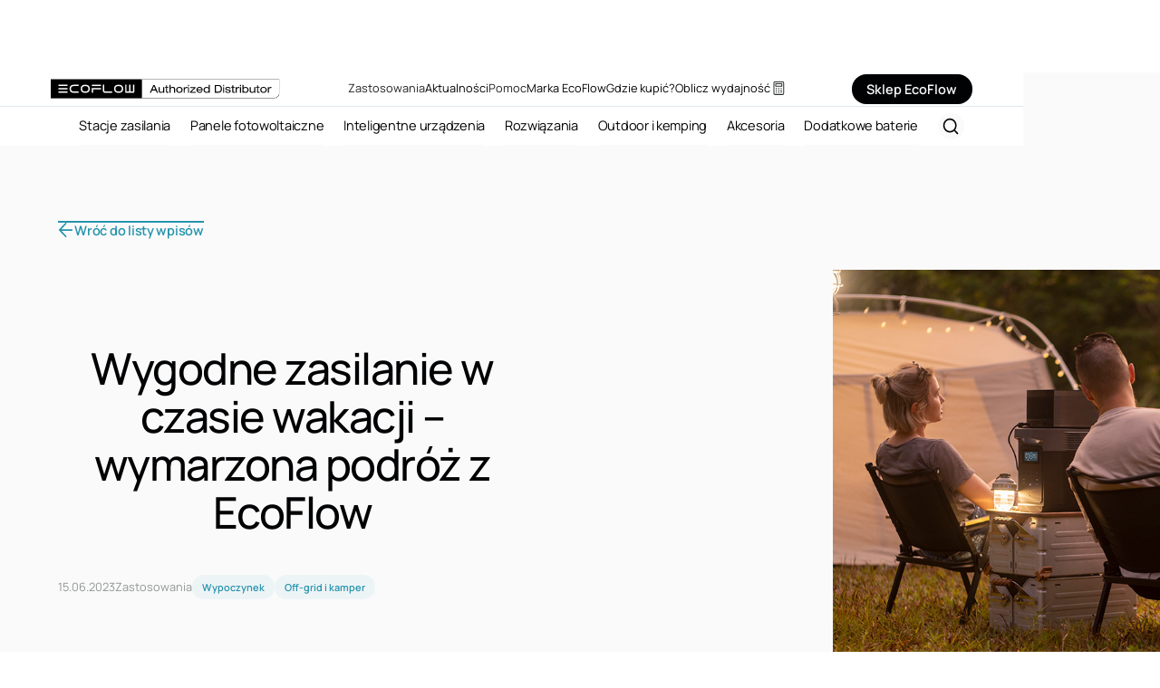

--- FILE ---
content_type: text/html
request_url: https://ecoflow.com.pl/blog/wygodne-zasilanie-w-czasie-wakacji-wymarzona-podroz-z-ecoflow
body_size: 37111
content:
<!DOCTYPE html><!-- Last Published: Thu Dec 04 2025 14:57:27 GMT+0000 (Coordinated Universal Time) --><html data-wf-domain="ecoflow.com.pl" data-wf-page="65faf1215eae99ac727f6720" data-wf-site="6411adaa24b3072396d34445" lang="pl" data-wf-collection="65faf1215eae99ac727f660f" data-wf-item-slug="wygodne-zasilanie-w-czasie-wakacji-wymarzona-podroz-z-ecoflow"><head><meta charset="utf-8"/><title>Wygodne zasilanie w czasie wakacji – wymarzona podróż z EcoFlow</title><meta content="Wyprawa kamperem dookoła Europy, wypad na kemping w ulubione miejsce, a może daleki rejs jachtem? Wystarczy zabrać ze sobą przenośne źródło energii!" name="description"/><meta content="Wygodne zasilanie w czasie wakacji – wymarzona podróż z EcoFlow" property="og:title"/><meta content="Wyprawa kamperem dookoła Europy, wypad na kemping w ulubione miejsce, a może daleki rejs jachtem? Wystarczy zabrać ze sobą przenośne źródło energii!" property="og:description"/><meta content="https://cdn.prod.website-files.com/642040303e9344cb1b0f13a7/6474496ac16a8d71e8483507_11%20(1).jpg" property="og:image"/><meta content="Wygodne zasilanie w czasie wakacji – wymarzona podróż z EcoFlow" property="twitter:title"/><meta content="Wyprawa kamperem dookoła Europy, wypad na kemping w ulubione miejsce, a może daleki rejs jachtem? Wystarczy zabrać ze sobą przenośne źródło energii!" property="twitter:description"/><meta content="https://cdn.prod.website-files.com/642040303e9344cb1b0f13a7/6474496ac16a8d71e8483507_11%20(1).jpg" property="twitter:image"/><meta property="og:type" content="website"/><meta content="summary_large_image" name="twitter:card"/><meta content="width=device-width, initial-scale=1" name="viewport"/><meta content="ORx_28koi6kOcTR3-cQG4IEV0K2VxQBBsSdDkm5cvUg" name="google-site-verification"/><link href="https://cdn.prod.website-files.com/6411adaa24b3072396d34445/css/ecoflow.webflow.shared.a53ae17fb.min.css" rel="stylesheet" type="text/css"/><link href="https://fonts.googleapis.com" rel="preconnect"/><link href="https://fonts.gstatic.com" rel="preconnect" crossorigin="anonymous"/><script src="https://ajax.googleapis.com/ajax/libs/webfont/1.6.26/webfont.js" type="text/javascript"></script><script type="text/javascript">WebFont.load({  google: {    families: ["Montserrat:100,100italic,200,200italic,300,300italic,400,400italic,500,500italic,600,600italic,700,700italic,800,800italic,900,900italic"]  }});</script><script type="text/javascript">!function(o,c){var n=c.documentElement,t=" w-mod-";n.className+=t+"js",("ontouchstart"in o||o.DocumentTouch&&c instanceof DocumentTouch)&&(n.className+=t+"touch")}(window,document);</script><link href="https://cdn.prod.website-files.com/6411adaa24b3072396d34445/64881590a394f56a82ca396e_favicon.png" rel="shortcut icon" type="image/x-icon"/><link href="https://cdn.prod.website-files.com/6411adaa24b3072396d34445/648815a489eb0d8103274b2f_webclip.png" rel="apple-touch-icon"/><script async="" src="https://www.googletagmanager.com/gtag/js?id=G-HH98XB24KM"></script><script type="text/javascript">window.dataLayer = window.dataLayer || [];function gtag(){dataLayer.push(arguments);}gtag('set', 'developer_id.dZGVlNj', true);gtag('js', new Date());gtag('config', 'G-HH98XB24KM');</script><!-- Finsweet Cookie Consent -->
<script async src="https://cdn.jsdelivr.net/npm/@finsweet/cookie-consent@1/fs-cc.js" fs-cc-mode="opt-in"></script>

<script async src="https://cdn.jsdelivr.net/npm/@finsweet/attributes-cmsnest@1/cmsnest.js"></script>
<script defer src="https://cdn.jsdelivr.net/npm/@finsweet/attributes-scrolldisable@1/scrolldisable.js"></script>
<!-- Please keep this css code to improve the font quality-->

<meta name="robots" content="index,follow"><meta name="rating" content="general"><meta name="Author" content="Ecoflow Polska.">
<style>
  * {
  -webkit-font-smoothing: antialiased;
  -moz-osx-font-smoothing: grayscale;
}
</style>

<!-- [Attributes by Finsweet] Mirror input values -->
<script defer src="https://cdn.jsdelivr.net/npm/@finsweet/attributes-mirrorinput@1/mirrorinput.js"></script>

<!-- Hotjar Tracking Code for ecoflow.com.pl -->
<script type="fs-cc" fs-cc-categories="analytics">
    (function(h,o,t,j,a,r){
        h.hj=h.hj||function(){(h.hj.q=h.hj.q||[]).push(arguments)};
        h._hjSettings={hjid:3533415,hjsv:6};
        a=o.getElementsByTagName('head')[0];
        r=o.createElement('script');r.async=1;
        r.src=t+h._hjSettings.hjid+j+h._hjSettings.hjsv;
        a.appendChild(r);
    })(window,document,'https://static.hotjar.com/c/hotjar-','.js?sv=');
</script>

<!-- Google Tag Manager -->
<script>(function(w,d,s,l,i){w[l]=w[l]||[];w[l].push({'gtm.start':
new Date().getTime(),event:'gtm.js'});var f=d.getElementsByTagName(s)[0],
j=d.createElement(s),dl=l!='dataLayer'?'&l='+l:'';j.async=true;j.src=
'https://www.googletagmanager.com/gtm.js?id='+i+dl;f.parentNode.insertBefore(j,f);
})(window,document,'script','dataLayer','GTM-P4KPV4S5');</script>
<!-- End Google Tag Manager -->


<script id="jetboost-script" type="text/javascript"> window.JETBOOST_SITE_ID = "clj74xpjl01l90jsgf7a9e407"; (function(d) { var s = d.createElement("script"); s.src = "https://cdn.jetboost.io/jetboost.js"; s.async = 1; d.getElementsByTagName("head")[0].appendChild(s); })(document); </script>
<script>
document.addEventListener("DOMContentLoaded", function() {
  const form = document.querySelector("form");
  const emailField = document.querySelector('input[name="Email"]');
  
  if(form) {
    emailField.addEventListener('change', function (event) {
      let subject = `Kontakt od ${event.target.value}`;
      form.setAttribute("data-name", subject);
    })
  }
});
</script><!-- [Attributes by Finsweet] Copy to clipboard -->
<script defer src="https://cdn.jsdelivr.net/npm/@finsweet/attributes-copyclip@1/copyclip.js"></script>
<!-- [Attributes by Finsweet] Social Share -->
<script defer src="https://cdn.jsdelivr.net/npm/@finsweet/attributes-socialshare@1/socialshare.js"></script>
<!-- [Attributes by Finsweet] CMS Filter -->
<script async src="https://cdn.jsdelivr.net/npm/@finsweet/attributes-cmsfilter@1/cmsfilter.js"></script></head><body class="body-6"><div class="page-wrapper"><div id="styles" class="global-styles w-embed"><style>
  html { font-size: 1rem; }
  @media screen and (max-width:1440px) { html { font-size: calc(0.1982182628062361rem + 0.8908685968819599vw); } }
  @media screen and (max-width:991px) { html { font-size: calc(0.758056640625rem + 0.390625vw); } }
  @media screen and (max-width:479px) { html { font-size: calc(0.8123692468619247rem + 0.20920502092050208vw); } }
body {
  -webkit-font-smoothing: antialiased;
  -moz-osx-font-smoothing: grayscale;
  font-smoothing: antialiased;
  text-rendering: optimizeLegibility;
}

textarea { 
resize: vertical; 
}

a {
	color: inherit;
}
/* Get rid of top margin on first element in any rich text element */
.w-richtext > :not(div):first-child, .w-richtext > div:first-child > :first-child {
  margin-top: 0 !important;
}

/* Get rid of bottom margin on last element in any rich text element */
.w-richtext>:last-child, .w-richtext ol li:last-child, .w-richtext ul li:last-child {
	margin-bottom: 0 !important;
}

/* 
Make the following elements inherit typography styles from the parent and not have hardcoded values. 
Important: You will not be able to style for example "All Links" in Designer with this CSS applied.
Uncomment this CSS to use it in the project. Leave this message for future hand-off.
*/
/*
a,
.w-input,
.w-select,
.w-tab-link,
.w-nav-link,
.w-dropdown-btn,
.w-dropdown-toggle,
.w-dropdown-link {
  color: inherit;
  text-decoration: inherit;
  font-size: inherit;
}
*/

/* Prevent all click and hover interaction with an element */
.pointer-events-off {
	pointer-events: none;
}

/* Enables all click and hover interaction with an element */
.pointer-events-on {
  pointer-events: auto;
}

/* Snippet enables you to add class of div-square which creates and maintains a 1:1 dimension of a div.*/
.div-square::after {
  content: "";
  display: block;
  padding-bottom: 100%;
}

/*Hide focus outline for main content element*/
    main:focus-visible {
    outline: -webkit-focus-ring-color auto 0px;
}

/* Make sure containers never lose their center alignment*/
.container-medium, .container-small, .container-large {
  margin-right: auto !important;
  margin-left: auto !important;
}

/*Reset selects, buttons, and links styles*/
.w-input, .w-select, a {
color: inherit;
text-decoration: inherit;
font-size: inherit;
}

/*Apply "..." after 3 lines of text */
.text-style-3lines {
    display: -webkit-box;
    overflow: hidden;
    -webkit-line-clamp: 3;
    -webkit-box-orient: vertical;
}

/* Apply "..." after 2 lines of text */
.text-style-2lines {
    display: -webkit-box;
    overflow: hidden;
    -webkit-line-clamp: 2;
    -webkit-box-orient: vertical;
}
/* Apply "..." at 100% width */
.truncate-width { 
		width: 100%; 
    white-space: nowrap; 
    overflow: hidden; 
    text-overflow: ellipsis; 
}
/* Removes native scrollbar */
.no-scrollbar {
    -ms-overflow-style: none;  // IE 10+
    overflow: -moz-scrollbars-none;  // Firefox
}

.no-scrollbar::-webkit-scrollbar {
    display: none; // Safari and Chrome
}

/* Adds inline flex display */
.display-inlineflex {
  display: inline-flex;
}

/* These classes are never overwritten */
.hide {
  display: none !important;
}

@media screen and (max-width: 991px) {
    .hide, .hide-tablet {
        display: none !important;
    }
}
  @media screen and (max-width: 767px) {
    .hide-mobile-landscape{
      display: none !important;
    }
}
  @media screen and (max-width: 479px) {
    .hide-mobile{
      display: none !important;
    }
}
 
.margin-0 {
  margin: 0rem !important;
}
  
.padding-0 {
  padding: 0rem !important;
}

.spacing-clean {
padding: 0rem !important;
margin: 0rem !important;
}

.margin-top {
  margin-right: 0rem !important;
  margin-bottom: 0rem !important;
  margin-left: 0rem !important;
}

.padding-top {
  padding-right: 0rem !important;
  padding-bottom: 0rem !important;
  padding-left: 0rem !important;
}
  
.margin-right {
  margin-top: 0rem !important;
  margin-bottom: 0rem !important;
  margin-left: 0rem !important;
}

.padding-right {
  padding-top: 0rem !important;
  padding-bottom: 0rem !important;
  padding-left: 0rem !important;
}

.margin-bottom {
  margin-top: 0rem !important;
  margin-right: 0rem !important;
  margin-left: 0rem !important;
}

.padding-bottom {
  padding-top: 0rem !important;
  padding-right: 0rem !important;
  padding-left: 0rem !important;
}

.margin-left {
  margin-top: 0rem !important;
  margin-right: 0rem !important;
  margin-bottom: 0rem !important;
}
  
.padding-left {
  padding-top: 0rem !important;
  padding-right: 0rem !important;
  padding-bottom: 0rem !important;
}
  
.margin-horizontal {
  margin-top: 0rem !important;
  margin-bottom: 0rem !important;
}

.padding-horizontal {
  padding-top: 0rem !important;
  padding-bottom: 0rem !important;
}

.margin-vertical {
  margin-right: 0rem !important;
  margin-left: 0rem !important;
}
  
.padding-vertical {
  padding-right: 0rem !important;
  padding-left: 0rem !important;
}

/* nav styles */

.navbar_search-input:placeholder-shown ~ .navbar_search-close {
display: none;
}

/* sliders */
.swiper-button-disabled {
cursor: default;
opacity: 0;
}
@media screen and (max-width: 991px) {
.solutions_list {
  justify-items: start;
}
}

/* calculator */
.w-dropdown-link.w--current {
color: #fff;
background-image: url("https://assets.website-files.com/6411adaa24b3072396d34445/6421ccb6753164448148da48_Main.svg");
}
.w-dropdown-link {
color: #fff;
background-image: none;
}

/* other */
.w-tab-link.w--current .list_menu-text, .list_menu-item.is-active .list_menu-text {
border-bottom: 1px solid rgba(42, 45, 46, 100);
}
.pagination_button.w--current {
text-decoration: underline;
text-underline-offset: 3px;
}
.w-tab-link.w--current .app_tab-link-text {
    border-bottom: 1px solid #2A2D2E;
}
.w-tab-link.w--current .is-app {
transform: rotate(0deg);
}
.w--nav-dropdown-toggle-open.w--open .is-nav {
transform: rotate(0deg);
}
.faq_sidemenu-wrapper {
display: block!important;
}
.pagination_button:only-child {
  display: none;
}
.faq_question.open .faq_icon, .faq_question-inner.open-inner .faq_icon {
	transform: rotate(180deg);
}

.faq_question.open .faq_question-text {
border-bottom: 1px solid rgba(42, 45, 46, 100);
}
.faq_question-inner.open-inner .faq_question-inner-text {
border-bottom: 1px solid rgba(42, 45, 46, 100);
}

.fs-cmsfilter_active .faq_radio-button-label {
border-bottom: 1px solid rgba(42, 45, 46, 100);
}
input[type=number]::-webkit-inner-spin-button {
  -webkit-appearance: none;
}
.navbar_item-inner:hover .navbar_product-name {
border-bottom: 1px solid rgba(42, 45, 46, 100);
}
.fs-cmsfilter_active .filters_category-text {
color: #2593ad;
}
</style></div><div data-animation="over-right" class="navbar_component w-nav" data-easing2="ease" fs-scrolldisable-element="smart-nav" data-easing="ease" data-collapse="medium" data-w-id="a07873f8-c301-8101-6a87-c651915dea2a" role="banner" data-duration="400"><div class="navbar_top hide-tablet"><a href="/" class="navbar_logo-link w-nav-brand"><img src="https://cdn.prod.website-files.com/6411adaa24b3072396d34445/6491500d0b66d1799d5bae88_Logo%20EcoFlow_Authorized%20Distribution_Poziom-Black.svg" loading="lazy" alt="logo EcoFlow" class="navbar_logo"/></a><div class="div-block-158"><div data-hover="true" data-delay="300" data-w-id="072828e3-8c7c-1d5a-51a8-c0a1e12e9bc9" class="navbar_top-dropdown w-dropdown"><div class="navbar_top-dropdown-toggle w-dropdown-toggle"><div>Zastosowania</div></div><nav data-w-id="072828e3-8c7c-1d5a-51a8-c0a1e12e9bcd" class="navbar_top-dropdown-list w-dropdown-list"><div class="navbar_top-dropdown-link-list"><a href="/zastosowania/dom-i-ogrod" class="navbar_top-dropdown-link w-inline-block"><div>Dom i ogród</div></a><a href="/zastosowania/zasilanie-awaryjne" class="navbar_top-dropdown-link w-inline-block"><div>Zasilanie awaryjne</div></a><a href="/zastosowania/off-grid-i-camper" class="navbar_top-dropdown-link w-inline-block"><div>Off-grid i camper</div></a><a href="/zastosowania/wypoczynek" class="navbar_top-dropdown-link w-inline-block"><div>Wypoczynek</div></a><a href="/zastosowania/praca-w-terenie" class="navbar_top-dropdown-link w-inline-block"><div>Praca w terenie</div></a></div></nav></div><a href="/aktualnosci" class="navbar_top-link w-inline-block"><div class="hover-top_menu">Aktualności</div></a><div data-hover="true" data-delay="300" class="navbar_top-dropdown w-dropdown"><div class="navbar_top-dropdown-toggle w-dropdown-toggle"><div>Pomoc</div></div><nav class="navbar_top-dropdown-list w-dropdown-list"><div class="navbar_top-dropdown-link-list"><a href="/faq" class="navbar_top-dropdown-link w-inline-block"><div>FAQ</div></a><a href="/wspolpraca" class="navbar_top-dropdown-link w-inline-block"><div>Współpraca</div></a><a href="/aplikacja-ecoflow" class="navbar_top-dropdown-link w-inline-block"><div>Aplikacja EcoFlow</div></a><a href="/do-pobrania" class="navbar_top-dropdown-link w-inline-block"><div>Do pobrania</div></a><a href="/kontakt" class="navbar_top-dropdown-link w-inline-block"><div>Kontakt</div></a></div></nav></div><a href="/marka-ecoflow" class="navbar_top-link w-inline-block"><div class="hover-top_menu"><div>Marka EcoFlow</div></div></a><a href="/gdzie-kupic" class="navbar_top-link w-inline-block"><div class="hover-top_menu"><div>Gdzie kupić?</div></div></a><a href="/kalkulator-wydajnosci" class="navbar_top-link w-inline-block"><div class="hover-top_menu"><div>Oblicz wydajność</div><img src="https://cdn.prod.website-files.com/6411adaa24b3072396d34445/6420324e5d2729237a5fbb3b_Main.svg" loading="lazy" alt="" class="icon-height-xsmall"/></div></a></div><a href="https://sklep.ecoflow.com.pl/" target="_blank" class="navbar_menu-button w-button">Sklep EcoFlow</a></div><div class="navbar_separator"></div><div class="navbar_bottom"><div class="navbar_container is-static"><a href="/" class="navbar_logo-link hide-desktop w-nav-brand"><img src="https://cdn.prod.website-files.com/6411adaa24b3072396d34445/6491500d0b66d1799d5bae88_Logo%20EcoFlow_Authorized%20Distribution_Poziom-Black.svg" loading="lazy" alt="logo EcoFlow" class="navbar_logo"/></a><nav role="navigation" class="navbar_menu w-nav-menu"><div class="navbar_menu-left"><div class="navbar_menu-left-inner"><div data-hover="true" data-delay="300" data-w-id="a07873f8-c301-8101-6a87-c651915dea52" class="navbar_dropdown w-dropdown"><div class="navbar_dropdown-toggle w-dropdown-toggle"><a href="/kategorie/stacje-zasilania" class="button is-secondary is-link text-size-regular hide-mobile_tablet w-inline-block"><div class="text-block-114">Stacje zasilania</div></a><div class="button is-secondary is-link text-size-regular hide-desktop-no_link">Stacje zasilania</div><div class="icon-embed-xxsmall is-nav w-embed"><svg width="currentWidth" height="currentHeight" viewBox="0 0 20 20" fill="none" xmlns="http://www.w3.org/2000/svg">
<path d="M16 12L10 6L4 12" stroke="currentColor" stroke-width="1.8" stroke-linecap="round" stroke-linejoin="round"/>
</svg></div></div><nav class="navbar_dropdown-list w-dropdown-list"><div class="navbar_container is-dropdown"><div class="navbar_dropdown-content"><div class="navbar_product"><div class="navbar_dropdown-button"></div><div class="series-wrapper-nav"><div class="nav-category-dropdown_wrapper"><h6 class="series-name">Seria Delta</h6><a href="/kategorie/stacje-zasilania" class="button is-secondary is-link w-inline-block"><h6 class="text-size-small">Zobacz więcej &gt;</h6></a></div><div class="w-dyn-list"><div role="list" class="series-list-menu w-dyn-items"><div role="listitem" class="w-dyn-item"><a href="http://ecoflow.com.pl/kategorie/stacje-zasilania/delta-3" class="menu-dropdown-item w-inline-block"><img alt="" loading="lazy" width="63" src="https://cdn.prod.website-files.com/642040303e9344cb1b0f13a7/675fdc1ac61db94f365fd1e2_miniaturka%201.png" class="image-74"/><div class="text-block-25">DELTA 3</div></a></div><div role="listitem" class="w-dyn-item"><a href="http://ecoflow.com.pl/kategorie/stacje-zasilania/delta-3-plus" class="menu-dropdown-item w-inline-block"><img alt="" loading="lazy" width="63" src="https://cdn.prod.website-files.com/642040303e9344cb1b0f13a7/675fdd9784df623e2d62461c_miniaturka%201.png" class="image-74"/><div class="text-block-25">DELTA 3 Plus</div></a></div><div role="listitem" class="w-dyn-item"><a href="http://ecoflow.com.pl/kategorie/stacje-zasilania/delta-2-max" class="menu-dropdown-item w-inline-block"><img alt="" loading="lazy" width="63" src="https://cdn.prod.website-files.com/642040303e9344cb1b0f13a7/64749ab42a3cf26273802fbc_ecoflow-us-ecoflow-delta-2-max-portable-power-station-delta-2-max-30323022463049_720x%201.png" class="image-74"/><div class="text-block-25">DELTA 2 Max</div></a></div><div role="listitem" class="w-dyn-item"><a href="http://ecoflow.com.pl/kategorie/stacje-zasilania/delta-2" class="menu-dropdown-item w-inline-block"><img alt="" loading="lazy" width="63" src="https://cdn.prod.website-files.com/642040303e9344cb1b0f13a7/64461ea113bc1242e7e900ca_delta%202.png" class="image-74"/><div class="text-block-25">DELTA 2</div></a></div><div role="listitem" class="w-dyn-item"><a href="http://ecoflow.com.pl/kategorie/stacje-zasilania/delta-pro-3" class="menu-dropdown-item w-inline-block"><img alt="" loading="lazy" width="63" src="https://cdn.prod.website-files.com/642040303e9344cb1b0f13a7/66dae8b0bedc006f78dce5ee_Obszar%20kompozycji%201.png" class="image-74"/><div class="text-block-25">DELTA Pro 3</div></a></div></div></div></div><div class="series-wrapper-nav"><div class="nav-category-dropdown_wrapper"><h6 class="series-name">Seria River</h6><a href="/kategorie/stacje-zasilania" class="button is-secondary is-link w-inline-block"><h6 class="text-size-small">Zobacz więcej &gt;</h6></a></div><div class="w-dyn-list"><div role="list" class="series-list-menu less-items w-dyn-items"><div role="listitem" class="w-dyn-item"><a href="http://ecoflow.com.pl/kategorie/stacje-zasilania/river-3-plus" class="menu-dropdown-item w-inline-block"><img alt="" loading="lazy" width="63" src="https://cdn.prod.website-files.com/642040303e9344cb1b0f13a7/67d3eb3b16083bb7bad1a01b_160x160.png" class="image-73"/><div class="text-block-25">RIVER 3 Plus</div></a></div><div role="listitem" class="w-dyn-item"><a href="http://ecoflow.com.pl/kategorie/stacje-zasilania/river-3-max" class="menu-dropdown-item w-inline-block"><img alt="" loading="lazy" width="63" src="https://cdn.prod.website-files.com/642040303e9344cb1b0f13a7/67d422b63ee0a0bb8de0c12f_R3M.png" class="image-73"/><div class="text-block-25">RIVER 3 Max</div></a></div><div role="listitem" class="w-dyn-item"><a href="http://ecoflow.com.pl/kategorie/stacje-zasilania/river-3-max-plus" class="menu-dropdown-item w-inline-block"><img alt="" loading="lazy" width="63" src="https://cdn.prod.website-files.com/642040303e9344cb1b0f13a7/67d436a4388873c00a910285_2.png" class="image-73"/><div class="text-block-25">RIVER 3 Max Plus</div></a></div><div role="listitem" class="w-dyn-item"><a href="http://ecoflow.com.pl/kategorie/stacje-zasilania/river-3-ups" class="menu-dropdown-item w-inline-block"><img alt="" loading="lazy" width="63" src="https://cdn.prod.website-files.com/642040303e9344cb1b0f13a7/673454d221b2f903793e6c03_160x160.png" class="image-73"/><div class="text-block-25">RIVER 3 UPS</div></a></div><div role="listitem" class="w-dyn-item"><a href="http://ecoflow.com.pl/kategorie/stacje-zasilania/river-2" class="menu-dropdown-item w-inline-block"><img alt="" loading="lazy" width="63" src="https://cdn.prod.website-files.com/642040303e9344cb1b0f13a7/6446218268bfbd6cb6511057_river%202.png" class="image-73"/><div class="text-block-25">RIVER 2</div></a></div></div></div></div></div><div class="navbar_dropdown-banner"><div class="navbar_baner-square"><a href="/kategorie/stacje-zasilania" class="navbar_banner_link w-inline-block"><div class="navbar_bg-overlay"><img src="https://cdn.prod.website-files.com/6411adaa24b3072396d34445/64787771996de6367b5ae169_Stacje%20zasilania.png" loading="lazy" alt="stacje_zasilania_ecoflow" class="navbar_baner-image"/></div><div class="navbar_banner-inner"></div></a></div></div></div></div></nav></div><div data-hover="true" data-delay="300" data-w-id="a07873f8-c301-8101-6a87-c651915dea62" class="navbar_dropdown w-dropdown"><div class="navbar_dropdown-toggle w-dropdown-toggle"><a href="/kategorie/panele-fotowoltaiczne" class="button is-secondary is-link text-size-regular hide-mobile_tablet w-inline-block"><div class="text-block-115">Panele fotowoltaiczne</div></a><div class="button is-secondary is-link text-size-regular hide-desktop-no_link">Panele fotowoltaiczne</div><div class="icon-embed-xxsmall is-nav w-embed"><svg width="currentWidth" height="currentHeight" viewBox="0 0 20 20" fill="none" xmlns="http://www.w3.org/2000/svg">
<path d="M16 12L10 6L4 12" stroke="currentColor" stroke-width="1.8" stroke-linecap="round" stroke-linejoin="round"/>
</svg></div></div><nav class="navbar_dropdown-list w-dropdown-list"><div class="navbar_container is-dropdown"><div class="navbar_dropdown-content"><div class="navbar_product"><div class="navbar_dropdown-button"></div><div class="series-wrapper-nav"><div class="div-block-136"><h6 class="series-name hide-other-than_desktop">Panele fotowoltaiczne</h6><a href="/kategorie/panele-fotowoltaiczne" class="button is-secondary is-link underline w-inline-block"><h6 class="text-size-small">Zobacz więcej &gt;</h6></a></div><div class="w-dyn-list"><div role="list" class="series-list-menu w-dyn-items"><div role="listitem" class="w-dyn-item"><a href="http://ecoflow.com.pl/kategorie/panele-fotowoltaiczne-2/sztywny-panel-fotowoltaiczny-110w" class="menu-dropdown-item w-inline-block"><img alt="" loading="lazy" width="63" src="https://cdn.prod.website-files.com/642040303e9344cb1b0f13a7/644620409c183e1030791aba_panel%20100W%20sztywny.png" class="image-76"/><div class="text-block-25">Sztywny panel fotowoltaiczny 100W</div></a></div><div role="listitem" class="w-dyn-item"><a href="http://ecoflow.com.pl/kategorie/panele-fotowoltaiczne-2/sztywny-panel-fotowoltaiczny-400w" class="menu-dropdown-item w-inline-block"><img alt="" loading="lazy" width="63" src="https://cdn.prod.website-files.com/642040303e9344cb1b0f13a7/6446202d15b42c7b3dedef7c_panel%20400W%20sztywny.png" class="image-76"/><div class="text-block-25">Sztywny panel fotowoltaiczny 400W</div></a></div><div role="listitem" class="w-dyn-item"><a href="http://ecoflow.com.pl/kategorie/panele-fotowoltaiczne-2/przenosny-panel-fotowaltaiczny-400w" class="menu-dropdown-item w-inline-block"><img alt="" loading="lazy" width="63" src="https://cdn.prod.website-files.com/642040303e9344cb1b0f13a7/644620051487d2ec5407ded2_przeno%C5%9Bny%20panel%20400W.png" class="image-76"/><div class="text-block-25">Przenośny panel fotowoltaiczny 400W</div></a></div><div role="listitem" class="w-dyn-item"><a href="http://ecoflow.com.pl/kategorie/panele-fotowoltaiczne-2/solar-tracker" class="menu-dropdown-item w-inline-block"><img alt="" loading="lazy" width="63" src="https://cdn.prod.website-files.com/642040303e9344cb1b0f13a7/644621e69c183e785c79336b_solar%20tracker.png" class="image-76"/><div class="text-block-25">Solar Tracker</div></a></div><div role="listitem" class="w-dyn-item"><a href="http://ecoflow.com.pl/kategorie/panele-fotowoltaiczne-2/przenosny-dwustronny-panel-fotowoltaiczny-220w" class="menu-dropdown-item w-inline-block"><img alt="" loading="lazy" width="63" src="https://cdn.prod.website-files.com/642040303e9344cb1b0f13a7/64461ff03303100a07497585_przeno%C5%9Bny%2C%20dwustronny%20panel%20220W.png" class="image-76"/><div class="text-block-25">Przenośny, dwustronny panel fotowoltaiczny 220W</div></a></div></div></div></div></div><div class="navbar_dropdown-banner"><div class="navbar_baner-square"><div class="navbar_banner_link"><div class="navbar_bg-overlay"><a href="/kategorie/panele-fotowoltaiczne" class="link-block-8 w-inline-block"><img src="https://cdn.prod.website-files.com/6411adaa24b3072396d34445/647874953667df39df4529ed_Panele%20fotowoltaiczne.png" loading="lazy" alt="panele_fotowoltaiczne_ecoflow" class="navbar_baner-image"/></a></div><div class="navbar_banner-inner"></div></div></div></div></div></div></nav></div><div data-hover="true" data-delay="300" data-w-id="a07873f8-c301-8101-6a87-c651915dea72" class="navbar_dropdown w-dropdown"><div class="navbar_dropdown-toggle w-dropdown-toggle"><a href="/kategorie/inteligentne-urzadzenia" class="button is-secondary is-link text-size-regular hide-mobile_tablet w-inline-block"><div class="text-block-116">Inteligentne urządzenia</div></a><div class="button is-secondary is-link text-size-regular hide-desktop-no_link">Inteligentne urządzenia</div><div class="icon-embed-xxsmall is-nav w-embed"><svg width="currentWidth" height="currentHeight" viewBox="0 0 20 20" fill="none" xmlns="http://www.w3.org/2000/svg">
<path d="M16 12L10 6L4 12" stroke="currentColor" stroke-width="1.8" stroke-linecap="round" stroke-linejoin="round"/>
</svg></div></div><nav class="navbar_dropdown-list w-dropdown-list"><div class="navbar_container is-dropdown"><div class="navbar_dropdown-content"><div class="navbar_product"><div class="navbar_dropdown-button"></div><div class="series-wrapper-nav"><div class="div-block-136"><h6 class="series-name hide-other-than_desktop">Inteligentne urządzenia</h6><a href="/kategorie/inteligentne-urzadzenia" class="button is-secondary is-link underline w-inline-block"><h6 class="text-size-small">Zobacz więcej &gt;</h6></a></div><div class="w-dyn-list"><div role="list" class="series-list-menu less-items w-dyn-items"><div role="listitem" class="w-dyn-item"><a href="https://ecoflow.com.pl/kategorie/inteligentne-urzadzenia/alternator-charger" class="menu-dropdown-item w-inline-block"><img alt="" loading="lazy" width="63" src="https://cdn.prod.website-files.com/642040303e9344cb1b0f13a7/666979fa93fbd8325e60f3f2_1.png" sizes="100vw" srcset="https://cdn.prod.website-files.com/642040303e9344cb1b0f13a7/666979fa93fbd8325e60f3f2_1-p-500.png 500w, https://cdn.prod.website-files.com/642040303e9344cb1b0f13a7/666979fa93fbd8325e60f3f2_1.png 800w" class="image-78"/><div class="text-block-25">Ładowarka Samochodowa Alternator Charger</div></a></div><div role="listitem" class="w-dyn-item"><a href="http://ecoflow.com.pl/kategorie/inteligentne-urzadzenia/smart-generator-dual-fuel" class="menu-dropdown-item w-inline-block"><img alt="" loading="lazy" width="63" src="https://cdn.prod.website-files.com/642040303e9344cb1b0f13a7/644621d90e0cf8af60dd3998_smart%20generator%20dual%20fuel.png" class="image-78"/><div class="text-block-25">Smart Generator Dual Fuel</div></a></div></div></div></div></div><div class="navbar_dropdown-banner"><div class="navbar_baner-square"><a href="/kategorie/inteligentne-urzadzenia" class="link-block-10 w-inline-block"><div class="navbar_banner_link"><div class="navbar_bg-overlay"><img src="https://cdn.prod.website-files.com/6411adaa24b3072396d34445/64787495f6a90263cd37eaaf_Inteligentne%20urz%C4%85dzenia.png" loading="lazy" alt="inteligentne_urzadzenia_ecoflow" class="navbar_baner-image"/></div><div class="navbar_banner-inner"></div></div></a></div></div></div></div></nav></div><div data-hover="true" data-delay="300" data-w-id="a07873f8-c301-8101-6a87-c651915dea5a" class="navbar_dropdown w-dropdown"><div class="navbar_dropdown-toggle w-dropdown-toggle"><a href="/kategorie/rozwiazania" class="button is-secondary is-link text-size-regular hide-mobile_tablet w-inline-block"><div class="text-block-117">Rozwiązania</div></a><div class="button is-secondary is-link text-size-regular hide-desktop-no_link">Rozwiązania</div><div class="icon-embed-xxsmall is-nav w-embed"><svg width="currentWidth" height="currentHeight" viewBox="0 0 20 20" fill="none" xmlns="http://www.w3.org/2000/svg">
<path d="M16 12L10 6L4 12" stroke="currentColor" stroke-width="1.8" stroke-linecap="round" stroke-linejoin="round"/>
</svg></div></div><nav class="navbar_dropdown-list w-dropdown-list"><div class="navbar_container is-dropdown"><div class="navbar_dropdown-content"><div class="navbar_product"><div class="navbar_dropdown-button"></div><div class="series-wrapper-nav"><div class="div-block-136"><h6 class="series-name hide-other-than_desktop">Rozwiązania</h6><a href="/kategorie/rozwiazania" class="button is-secondary is-link w-inline-block"><h6 class="text-size-small">Zobacz więcej &gt;</h6></a></div><div class="w-layout-hflex flex-block-21"><a href="/kategorie/powerstream-3/powerstream" class="link-block-13 w-inline-block"><img src="https://cdn.prod.website-files.com/6411adaa24b3072396d34445/64eda26d3b92aebcde2d18a5_zestaw%20powerstream.webp" loading="lazy" sizes="100vw" srcset="https://cdn.prod.website-files.com/6411adaa24b3072396d34445/64eda26d3b92aebcde2d18a5_zestaw%20powerstream-p-500.webp 500w, https://cdn.prod.website-files.com/6411adaa24b3072396d34445/64eda26d3b92aebcde2d18a5_zestaw%20powerstream.webp 687w" alt="fotowoltaika_balkonowa power_stream" class="image-147-copy"/><div class="text-block-126-copy">Fotowoltaika PowerStream</div></a><a href="/stream" class="link-block-13 w-inline-block"><img src="https://cdn.prod.website-files.com/6411adaa24b3072396d34445/680b4fe67d86774c02c9b130_Obszar%20kompozycji%201.png" loading="lazy" alt="" class="image-147"/><div class="text-block-126">Fotowoltaika<br/>Stream</div></a><a href="/kategorie/powerkits" class="link-block-13 w-inline-block"><img src="https://cdn.prod.website-files.com/6411adaa24b3072396d34445/646c7ce91e33c8fdc749a854_power%20kits.png" loading="lazy" alt="power kits" class="dasvvfdvsdfa"/><div class="text-block-126">Power Kits</div></a><a href="/kategorie/powerkits/smart-home-panel" class="link-block-13 w-inline-block"><img src="https://cdn.prod.website-files.com/6411adaa24b3072396d34445/648056515ea350dc69f90444_smart%20home%20panel.png" loading="lazy" alt="ecoflow_smart_home_panel" class="fsddhdfhsgshsd"/><div class="text-block-126">Smart Home<br/>Panel</div></a></div></div></div><div class="navbar_dropdown-banner"><div class="navbar_baner-square"><a href="/kategorie/rozwiazania" class="link-block-7 w-inline-block"><div class="navbar_banner_link"><div class="navbar_bg-overlay"><img src="https://cdn.prod.website-files.com/6411adaa24b3072396d34445/64787494d6e755344d035eb4_PowerStream.png" loading="lazy" alt="power_stream_ecoflow" class="navbar_baner-image"/></div><div class="navbar_banner-inner"></div></div></a></div></div></div></div></nav></div><div data-hover="true" data-delay="300" data-w-id="22341203-1525-c7b1-790c-454603945230" class="navbar_dropdown w-dropdown"><div class="navbar_dropdown-toggle w-dropdown-toggle"><a href="#" class="button is-secondary is-link text-size-regular hide-mobile_tablet w-inline-block"><div class="text-block-117">Outdoor i kemping</div></a><div class="button is-secondary is-link text-size-regular hide-desktop-no_link">Rozwiązania</div><div class="icon-embed-xxsmall is-nav w-embed"><svg width="currentWidth" height="currentHeight" viewBox="0 0 20 20" fill="none" xmlns="http://www.w3.org/2000/svg">
<path d="M16 12L10 6L4 12" stroke="currentColor" stroke-width="1.8" stroke-linecap="round" stroke-linejoin="round"/>
</svg></div></div><nav class="navbar_dropdown-list w-dropdown-list"><div class="navbar_container is-dropdown"><div class="navbar_dropdown-content"><div class="navbar_product"><div class="navbar_dropdown-button"></div><div class="series-wrapper-nav"><div class="div-block-136"><h6 class="series-name hide-other-than_desktop">Outdoor i kemping</h6><a href="/kategorie/outdoor-i-kemping/glacier" class="button is-secondary is-link w-inline-block"><h6 class="text-size-small">Zobacz więcej &gt;</h6></a></div><div class="w-layout-hflex flex-block-21"><a href="/kategorie/outdoor-i-kemping/glacier" class="link-block-13 w-inline-block"><img src="https://cdn.prod.website-files.com/6411adaa24b3072396d34445/6846dafcc403085c1a93645b_1.jpg" loading="lazy" sizes="100vw" srcset="https://cdn.prod.website-files.com/6411adaa24b3072396d34445/6846dafcc403085c1a93645b_1-p-500.jpg 500w, https://cdn.prod.website-files.com/6411adaa24b3072396d34445/6846dafcc403085c1a93645b_1.jpg 800w" alt="" class="fdgdfgdfjhdf"/><div class="text-block-126-copy">Przenośna lodówka Glacier Classic</div></a><a href="/kategorie/outdoor-i-kemping/wave-3" class="dadawasa w-inline-block"><img src="https://cdn.prod.website-files.com/6411adaa24b3072396d34445/6847e6dbac5d09e58c159c75_1.jpg" loading="lazy" sizes="100vw" srcset="https://cdn.prod.website-files.com/6411adaa24b3072396d34445/6847e6dbac5d09e58c159c75_1-p-500.jpg 500w, https://cdn.prod.website-files.com/6411adaa24b3072396d34445/6847e6dbac5d09e58c159c75_1.jpg 800w" alt="" class="fdgdfgdfjhdf"/><div class="text-block-126-copy">Przenośny klimatyzator<br/>z funkcją grzania Wave 3</div></a></div></div></div><div class="navbar_dropdown-banner"><div class="navbar_baner-square"><a href="/kategorie/rozwiazania" class="link-block-7 w-inline-block"><div class="navbar_banner_link"><div class="navbar_bg-overlay"><img src="https://cdn.prod.website-files.com/6411adaa24b3072396d34445/64787494d6e755344d035eb4_PowerStream.png" loading="lazy" alt="power_stream_ecoflow" class="navbar_baner-image"/></div><div class="navbar_banner-inner"></div></div></a></div></div></div></div></nav></div><div data-hover="true" data-delay="300" data-w-id="774c69af-8a6e-8de5-b92a-f8700f151204" class="navbar_dropdown w-dropdown"><div class="navbar_dropdown-toggle w-dropdown-toggle"><a href="/kategorie/akcesoria" class="w-inline-block"><div class="button is-secondary is-link text-size-regular">Akcesoria</div></a></div><nav class="navbar_dropdown-list w-dropdown-list"><div class="navbar_container is-dropdown"></div></nav></div><div data-hover="true" data-delay="300" class="navbar_dropdown w-dropdown"><div class="navbar_dropdown-toggle w-dropdown-toggle"><a href="/kategorie/dodatkowe-baterie" class="w-inline-block"><div class="button is-secondary is-link text-size-regular">Dodatkowe baterie</div></a></div><nav class="navbar_dropdown-list w-dropdown-list"><div class="navbar_container is-dropdown"></div></nav></div></div><div data-hover="true" data-delay="300" data-w-id="a07873f8-c301-8101-6a87-c651915dea82" class="navbar_dropdown is-search w-dropdown"><div class="navbar_dropdown-toggle is-search w-dropdown-toggle"><a href="#" class="button is-alternate is-icon-only is-nav w-inline-block"><div class="icon-embed-xxsmall w-embed"><svg width="currentWidth" height="currentHeight" viewBox="0 0 20 20" fill="none" xmlns="http://www.w3.org/2000/svg">
<path d="M18.3337 18.3332L14.3059 14.3054M16.4818 9.07391C16.4818 13.1649 13.1654 16.4813 9.0744 16.4813C4.9834 16.4813 1.66699 13.1649 1.66699 9.07391C1.66699 4.98291 4.9834 1.6665 9.0744 1.6665C13.1654 1.6665 16.4818 4.98291 16.4818 9.07391Z" stroke="currentColor" stroke-width="1.8" stroke-linecap="round" stroke-linejoin="round"/>
</svg></div></a></div><nav class="navbar_dropdown-list is-search w-dropdown-list"><div class="navbar_container is-search"><div class="navbar_dropdown-content is-search"><div class="navbar_search-form"><div id="wf-form-Nav-Search" fs-cmsfilter-element="filters" class="navbar_search-form-inner"><form action="/search" class="search w-form"><a fs-cmsfilter-element="clear" href="#" class="navbar_search-close w-inline-block"><div class="icon-embed-xxsmall hide-other-than_desktop w-embed"><svg width="currentWidth" height="currentHeight" viewBox="0 0 20 20" fill="none" xmlns="http://www.w3.org/2000/svg">
<path d="M15.454 4.54492L4.54492 15.454M4.54492 4.54492L15.454 15.454" stroke="currentColor" stroke-width="2" stroke-linecap="round" stroke-linejoin="round"/>
</svg></div></a><input class="navbar_search-input w-input" autocomplete="off" maxlength="256" name="query" fs-cmsfilter-field="name" placeholder="Szukaj..." type="search" id="search" required=""/><input type="submit" class="hide-desktop button is-small nav-search w-button" value="Wyszukaj"/></form><div class="navbar_search-results-wrapper"><div class="navbar_search-results-inner hide"><div fs-cmsfilter-element="initial" class="search_initial"></div><div class="navbar_search-list-wrapper w-dyn-list"><div fs-cmsfilter-element="list" role="list" class="navbar_search-list w-dyn-items"><div role="listitem" class="navbar_search-item w-dyn-item"><a href="http://ecoflow.com.pl/kategorie/outdoor-i-kemping/wave-3" class="navbar_search-link w-inline-block"><div fs-cmsfilter-field="name">Przenośna lodówka EcoFlow Glacier Classic 35l</div></a></div><div role="listitem" class="navbar_search-item w-dyn-item"><a href="http://ecoflow.com.pl/kategorie/outdoor-i-kemping/glacier" class="navbar_search-link w-inline-block"><div fs-cmsfilter-field="name">Glacier Classic </div></a></div><div role="listitem" class="navbar_search-item w-dyn-item"><a href="http://ecoflow.com.pl/kategorie/stacje-zasilania/river-3-max-plus" class="navbar_search-link w-inline-block"><div fs-cmsfilter-field="name">RIVER 3 Max Plus</div></a></div><div role="listitem" class="navbar_search-item w-dyn-item"><a href="http://ecoflow.com.pl/kategorie/stacje-zasilania/river-3-max" class="navbar_search-link w-inline-block"><div fs-cmsfilter-field="name">RIVER 3 Max</div></a></div><div role="listitem" class="navbar_search-item w-dyn-item"><a href="http://ecoflow.com.pl/kategorie/stacje-zasilania/river-3-plus" class="navbar_search-link w-inline-block"><div fs-cmsfilter-field="name">RIVER 3 Plus</div></a></div><div role="listitem" class="navbar_search-item w-dyn-item"><a href="http://ecoflow.com.pl/kategorie/stacje-zasilania/delta-3-plus" class="navbar_search-link w-inline-block"><div fs-cmsfilter-field="name">DELTA 3 Plus</div></a></div><div role="listitem" class="navbar_search-item w-dyn-item"><a href="http://ecoflow.com.pl/kategorie/stacje-zasilania/delta-3" class="navbar_search-link w-inline-block"><div fs-cmsfilter-field="name">DELTA 3</div></a></div><div role="listitem" class="navbar_search-item w-dyn-item"><a href="http://ecoflow.com.pl/kategorie/stacje-zasilania/river-3-ups" class="navbar_search-link w-inline-block"><div fs-cmsfilter-field="name">RIVER 3 UPS</div></a></div><div role="listitem" class="navbar_search-item w-dyn-item"><a href="https://ecoflow.com.pl/kategorie/inteligentne-urzadzenia/alternator-charger" class="navbar_search-link w-inline-block"><div fs-cmsfilter-field="name">Ładowarka Samochodowa Alternator Charger</div></a></div><div role="listitem" class="navbar_search-item w-dyn-item"><a href="http://ecoflow.com.pl/power-ocean-dc-fit" class="navbar_search-link w-inline-block"><div fs-cmsfilter-field="name">PowerOcean DC FIT</div></a></div><div role="listitem" class="navbar_search-item w-dyn-item"><a href="https://ecoflow.com.pl/power-ocean" class="navbar_search-link w-inline-block"><div fs-cmsfilter-field="name">PowerOcean</div></a></div><div role="listitem" class="navbar_search-item w-dyn-item"><a href="http://ecoflow.com.pl/kategorie/stacje-zasilania/delta-2-max" class="navbar_search-link w-inline-block"><div fs-cmsfilter-field="name">DELTA 2 Max</div></a></div><div role="listitem" class="navbar_search-item w-dyn-item"><a href="http://ecoflow.com.pl/kategorie/inteligentne-urzadzenia/glacier" class="navbar_search-link w-inline-block"><div fs-cmsfilter-field="name">Przenośny klimatyzator Wave 3</div></a></div><div role="listitem" class="navbar_search-item w-dyn-item"><a href="http://ecoflow.com.pl/kategorie/inteligentne-urzadzenia/wave-2" class="navbar_search-link w-inline-block"><div fs-cmsfilter-field="name">Przenośny klimatyzator Wave 2</div></a></div><div role="listitem" class="navbar_search-item w-dyn-item"><a href="http://ecoflow.com.pl/kategorie/powerkits/smart-home-panel" class="navbar_search-link w-inline-block"><div fs-cmsfilter-field="name">Smart Home Panel</div></a></div><div role="listitem" class="navbar_search-item w-dyn-item"><a href="http://ecoflow.com.pl/kategorie/panele-fotowoltaiczne-2/solar-tracker" class="navbar_search-link w-inline-block"><div fs-cmsfilter-field="name">Solar Tracker</div></a></div><div role="listitem" class="navbar_search-item w-dyn-item"><a href="http://ecoflow.com.pl/kategorie/inteligentne-urzadzenia/smart-generator-dual-fuel" class="navbar_search-link w-inline-block"><div fs-cmsfilter-field="name">Smart Generator Dual Fuel</div></a></div><div role="listitem" class="navbar_search-item w-dyn-item"><a href="http://ecoflow.com.pl/kategorie/smart-generatory-2/smart-generator" class="navbar_search-link w-inline-block"><div fs-cmsfilter-field="name">Smart Generator</div></a></div><div role="listitem" class="navbar_search-item w-dyn-item"><a href="http://ecoflow.com.pl/kategorie/powerkits/power-kits-hub-przewody-panel-dystrybucyjny-smart-kontroler" class="navbar_search-link w-inline-block"><div fs-cmsfilter-field="name">Power Kits HUB + przewody + panel dystrybucyjny + smart kontroler</div></a></div><div role="listitem" class="navbar_search-item w-dyn-item"><a href="http://ecoflow.com.pl/kategorie/powerkits/power-kits-hub-przewody-panel-dystrybucyjny" class="navbar_search-link w-inline-block"><div fs-cmsfilter-field="name">Power Kits HUB + przewody + panel dystrybucyjny</div></a></div><div role="listitem" class="navbar_search-item w-dyn-item"><a href="http://ecoflow.com.pl/kategorie/powerkits/power-kits-hub-przewody" class="navbar_search-link w-inline-block"><div fs-cmsfilter-field="name">Power Kits HUB + przewody</div></a></div><div role="listitem" class="navbar_search-item w-dyn-item"><a href="http://ecoflow.com.pl/kategorie/powerkits/akumulator-lfp-do-ecoflow-power-kits-5120-wh" class="navbar_search-link w-inline-block"><div fs-cmsfilter-field="name">Akumulator LFP do EcoFlow Power Kits 5120 Wh</div></a></div><div role="listitem" class="navbar_search-item w-dyn-item"><a href="http://ecoflow.com.pl/kategorie/powerkits/akumulator-lfp-do-power-kits-2048wh" class="navbar_search-link w-inline-block"><div fs-cmsfilter-field="name">Akumulator LFP do EcoFlow Power Kits 2048 Wh</div></a></div><div role="listitem" class="navbar_search-item w-dyn-item"><a href="http://ecoflow.com.pl/kategorie/powerkits" class="navbar_search-link w-inline-block"><div fs-cmsfilter-field="name">Power Kits</div></a></div><div role="listitem" class="navbar_search-item w-dyn-item"><a href="http://ecoflow.com.pl/kategorie/panele-fotowoltaiczne-2/przenosny-dwustronny-panel-fotowoltaiczny-60w" class="navbar_search-link w-inline-block"><div fs-cmsfilter-field="name">Przenośny, dwustronny panel fotowoltaiczny 60W</div></a></div><div role="listitem" class="navbar_search-item w-dyn-item"><a href="http://ecoflow.com.pl/kategorie/panele-fotowoltaiczne-2/przenosny-panel-fotowoltaiczny-110w" class="navbar_search-link w-inline-block"><div fs-cmsfilter-field="name">Przenośny panel fotowoltaiczny 110W</div></a></div><div role="listitem" class="navbar_search-item w-dyn-item"><a href="http://ecoflow.com.pl/kategorie/panele-fotowoltaiczne-2/przenosny-panel-fotowoltaiczny-160w" class="navbar_search-link w-inline-block"><div fs-cmsfilter-field="name">Przenośny panel fotowoltaiczny 160W</div></a></div><div role="listitem" class="navbar_search-item w-dyn-item"><a href="http://ecoflow.com.pl/kategorie/panele-fotowoltaiczne-2/przenosny-dwustronny-panel-fotowoltaiczny-220w" class="navbar_search-link w-inline-block"><div fs-cmsfilter-field="name">Przenośny, dwustronny panel fotowoltaiczny 220W</div></a></div><div role="listitem" class="navbar_search-item w-dyn-item"><a href="http://ecoflow.com.pl/kategorie/panele-fotowoltaiczne-2/przenosny-panel-fotowaltaiczny-400w" class="navbar_search-link w-inline-block"><div fs-cmsfilter-field="name">Przenośny panel fotowoltaiczny 400W</div></a></div><div role="listitem" class="navbar_search-item w-dyn-item"><a href="http://ecoflow.com.pl/kategorie/panele-fotowoltaiczne-2/sztywny-panel-fotowoltaiczny-400w" class="navbar_search-link w-inline-block"><div fs-cmsfilter-field="name">Sztywny panel fotowoltaiczny 400W</div></a></div><div role="listitem" class="navbar_search-item w-dyn-item"><a href="http://ecoflow.com.pl/kategorie/panele-fotowoltaiczne-2/sztywny-panel-fotowoltaiczny-110w" class="navbar_search-link w-inline-block"><div fs-cmsfilter-field="name">Sztywny panel fotowoltaiczny 100W</div></a></div><div role="listitem" class="navbar_search-item w-dyn-item"><a href="http://ecoflow.com.pl/kategorie/stacje-zasilania/delta-pro-3" class="navbar_search-link w-inline-block"><div fs-cmsfilter-field="name">DELTA Pro 3</div></a></div><div role="listitem" class="navbar_search-item w-dyn-item"><a href="http://ecoflow.com.pl/kategorie/stacje-zasilania/river-2" class="navbar_search-link w-inline-block"><div fs-cmsfilter-field="name">RIVER 2</div></a></div><div role="listitem" class="navbar_search-item w-dyn-item"><a href="http://ecoflow.com.pl/kategorie/stacje-zasilania/river-2-pro" class="navbar_search-link w-inline-block"><div fs-cmsfilter-field="name">RIVER 2 Pro</div></a></div><div role="listitem" class="navbar_search-item w-dyn-item"><a href="http://ecoflow.com.pl/kategorie/stacje-zasilania/river-2-max" class="navbar_search-link w-inline-block"><div fs-cmsfilter-field="name">RIVER 2 Max</div></a></div><div role="listitem" class="navbar_search-item w-dyn-item"><a href="http://ecoflow.com.pl/kategorie/stacje-zasilania/delta-pro" class="navbar_search-link w-inline-block"><div fs-cmsfilter-field="name">DELTA Pro</div></a></div><div role="listitem" class="navbar_search-item w-dyn-item"><a href="http://ecoflow.com.pl/kategorie/stacje-zasilania/delta-max" class="navbar_search-link w-inline-block"><div fs-cmsfilter-field="name">DELTA Max</div></a></div><div role="listitem" class="navbar_search-item w-dyn-item"><a href="http://ecoflow.com.pl/kategorie/stacje-zasilania/delta-2" class="navbar_search-link w-inline-block"><div fs-cmsfilter-field="name">DELTA 2</div></a></div></div></div></div></div></div></div></div></div></nav></div></div><div class="navbar_menu-right"><a href="#" class="button is-small is-icon is-nav hide-tablet hide w-inline-block"><div>Sklep</div><img src="https://cdn.prod.website-files.com/6411adaa24b3072396d34445/6420340319714539722b85ad_Main.svg" loading="lazy" alt="sklep_ecoflow" class="icon-height-xxsmall"/></a><div data-hover="false" data-delay="300" data-w-id="a07873f8-c301-8101-6a87-c651915deaa4" class="navbar_dropdown w-dropdown"><div class="navbar_dropdown-toggle show-tablet w-dropdown-toggle"><div>Zastosowania</div><div class="icon-embed-xxsmall is-nav w-embed"><svg width="currentWidth" height="currentHeight" viewBox="0 0 20 20" fill="none" xmlns="http://www.w3.org/2000/svg">
<path d="M16 12L10 6L4 12" stroke="currentColor" stroke-width="1.8" stroke-linecap="round" stroke-linejoin="round"/>
</svg></div></div><nav class="navbar_dropdown-list w-dropdown-list"><div class="navbar_dropdown-content"><a href="/zastosowania/dom-i-ogrod" class="navbar_item-inner w-inline-block"><div class="navbar_image-wrapper"><img loading="lazy" alt="" src="https://cdn.prod.website-files.com/plugins/Basic/assets/placeholder.60f9b1840c.svg" class="navbar_image"/></div><div class="navbar_product-name">Dom i ogród</div></a></div><div class="navbar_dropdown-content"><a href="/zastosowania/zasilanie-awaryjne" class="navbar_item-inner w-inline-block"><div class="navbar_image-wrapper"><img loading="lazy" alt="" src="https://cdn.prod.website-files.com/plugins/Basic/assets/placeholder.60f9b1840c.svg" class="navbar_image"/></div><div class="navbar_product-name">Zasilanie awaryjne</div></a></div><div class="navbar_dropdown-content"><a href="/zastosowania/off-grid-i-camper" class="navbar_item-inner w-inline-block"><div class="navbar_image-wrapper"><img loading="lazy" alt="" src="https://cdn.prod.website-files.com/plugins/Basic/assets/placeholder.60f9b1840c.svg" class="navbar_image"/></div><div class="navbar_product-name">Off-grid i camper</div></a></div><div class="navbar_dropdown-content"><a href="/zastosowania/wypoczynek" class="navbar_item-inner w-inline-block"><div class="navbar_image-wrapper"><img loading="lazy" alt="" src="https://cdn.prod.website-files.com/plugins/Basic/assets/placeholder.60f9b1840c.svg" class="navbar_image"/></div><div class="navbar_product-name">Wypoczynek</div></a></div><div class="navbar_dropdown-content"><a href="/zastosowania/praca-w-terenie" class="navbar_item-inner w-inline-block"><div class="navbar_image-wrapper"><img loading="lazy" alt="" src="https://cdn.prod.website-files.com/plugins/Basic/assets/placeholder.60f9b1840c.svg" class="navbar_image"/></div><div class="navbar_product-name">Praca w terenie</div></a></div></nav></div><div data-hover="false" data-delay="300" data-w-id="1ea6901d-4d8e-e18c-cdaf-25c007c71dbe" class="navbar_dropdown w-dropdown"><div class="navbar_dropdown-toggle show-tablet w-dropdown-toggle"><div>Pomoc</div><div class="icon-embed-xxsmall is-nav w-embed"><svg width="currentWidth" height="currentHeight" viewBox="0 0 20 20" fill="none" xmlns="http://www.w3.org/2000/svg">
<path d="M16 12L10 6L4 12" stroke="currentColor" stroke-width="1.8" stroke-linecap="round" stroke-linejoin="round"/>
</svg></div></div><nav class="navbar_dropdown-list w-dropdown-list"><div class="navbar_dropdown-content"><a href="/faq" class="navbar_item-inner w-inline-block"><div class="navbar_image-wrapper"><img loading="lazy" alt="" src="https://cdn.prod.website-files.com/plugins/Basic/assets/placeholder.60f9b1840c.svg" class="navbar_image"/></div><div class="navbar_product-name">FAQ</div></a><a href="/wspolpraca" class="navbar_item-inner w-inline-block"><div class="navbar_image-wrapper"><img loading="lazy" alt="" src="https://cdn.prod.website-files.com/plugins/Basic/assets/placeholder.60f9b1840c.svg" class="navbar_image"/></div><div class="navbar_product-name">Współpraca</div></a><a href="/aplikacja-ecoflow" class="navbar_item-inner w-inline-block"><div class="navbar_image-wrapper"><img loading="lazy" alt="" src="https://cdn.prod.website-files.com/plugins/Basic/assets/placeholder.60f9b1840c.svg" class="navbar_image"/></div><div class="navbar_product-name">Aplikacja Ecoflow</div></a><a href="/do-pobrania" class="navbar_item-inner w-inline-block"><div class="navbar_image-wrapper"><img loading="lazy" alt="" src="https://cdn.prod.website-files.com/plugins/Basic/assets/placeholder.60f9b1840c.svg" class="navbar_image"/></div><div class="navbar_product-name">Do pobrania</div></a><a href="/kontakt" class="navbar_item-inner w-inline-block"><div class="navbar_image-wrapper"><img loading="lazy" alt="" src="https://cdn.prod.website-files.com/plugins/Basic/assets/placeholder.60f9b1840c.svg" class="navbar_image"/></div><div class="navbar_product-name">Kontakt</div></a></div></nav></div><div class="navbar_dropdown show-tablet"><a href="/aktualnosci" class="navbar_dropdown-toggle w-inline-block"><div>Aktualności</div></a><a href="/marka-ecoflow" class="navbar_dropdown-toggle w-inline-block"><div>Marka EcoFlow</div></a><a href="/gdzie-kupic" class="navbar_dropdown-toggle w-inline-block"><div>Gdzie kupić?</div></a></div><div class="navbar_dropdown"><a href="/kalkulator-wydajnosci" class="navbar_dropdown-toggle show-tablet w-inline-block"><div>Oblicz wydajność</div></a></div></div></nav><div class="navbar_button-wrapper"><div class="navbar_menu-button w-nav-button"><div class="div-block-156"><div class="w-embed"><svg width="25" height="16" viewBox="0 0 25 16" fill="none" xmlns="http://www.w3.org/2000/svg">
<rect width="25" height="2" rx="1" fill="#2A2D2E"/>
<rect x="7.8125" y="7" width="17.1875" height="2" rx="1" fill="#2A2D2E"/>
<rect y="14" width="25" height="2" rx="1" fill="#2A2D2E"/>
<rect y="7" width="2" height="2" rx="1" fill="#2A2D2E"/>
</svg></div></div></div></div></div><div class="hide"><div class="navbar_nest-list-wrapper w-dyn-list"><div fs-cmsnest-collection="navbar" fs-cmsnest-element="nest-source" role="list" class="navbar_nest-list w-dyn-items"><div role="listitem" class="navbar_nest-item w-dyn-item"><a href="/produkt-cms/przenosny-klimatyzator-wave-3" class="navbar_item-inner w-inline-block"><div class="navbar_image-wrapper"><img loading="lazy" alt="" src="https://cdn.prod.website-files.com/642040303e9344cb1b0f13a7/6846de127347fe56ca8b706d_160x160.png" class="navbar_image"/></div><div class="navbar_product-name">Przenośna lodówka EcoFlow Glacier Classic 35l</div></a></div><div role="listitem" class="navbar_nest-item w-dyn-item"><a href="/produkt-cms/glacier-classic-35l" class="navbar_item-inner w-inline-block"><div class="navbar_image-wrapper"><img loading="lazy" alt="" src="https://cdn.prod.website-files.com/642040303e9344cb1b0f13a7/6846c126427427d2fcc9ac0b_160x160.png" class="navbar_image"/></div><div class="navbar_product-name">Glacier Classic </div></a></div><div role="listitem" class="navbar_nest-item w-dyn-item"><a href="/produkt-cms/river-3-max-plus" class="navbar_item-inner w-inline-block"><div class="navbar_image-wrapper"><img loading="lazy" alt="" src="https://cdn.prod.website-files.com/642040303e9344cb1b0f13a7/67d436a4388873c00a910285_2.png" class="navbar_image"/></div><div class="navbar_product-name">RIVER 3 Max Plus</div></a></div><div role="listitem" class="navbar_nest-item w-dyn-item"><a href="/produkt-cms/river-3-max" class="navbar_item-inner w-inline-block"><div class="navbar_image-wrapper"><img loading="lazy" alt="" src="https://cdn.prod.website-files.com/642040303e9344cb1b0f13a7/67d422b63ee0a0bb8de0c12f_R3M.png" class="navbar_image"/></div><div class="navbar_product-name">RIVER 3 Max</div></a></div><div role="listitem" class="navbar_nest-item w-dyn-item"><a href="/produkt-cms/river-3-plus" class="navbar_item-inner w-inline-block"><div class="navbar_image-wrapper"><img loading="lazy" alt="" src="https://cdn.prod.website-files.com/642040303e9344cb1b0f13a7/67d3eb3b16083bb7bad1a01b_160x160.png" class="navbar_image"/></div><div class="navbar_product-name">RIVER 3 Plus</div></a></div><div role="listitem" class="navbar_nest-item w-dyn-item"><a href="/produkt-cms/delta-3-plus" class="navbar_item-inner w-inline-block"><div class="navbar_image-wrapper"><img loading="lazy" alt="" src="https://cdn.prod.website-files.com/642040303e9344cb1b0f13a7/675fdd9784df623e2d62461c_miniaturka%201.png" class="navbar_image"/></div><div class="navbar_product-name">DELTA 3 Plus</div></a></div><div role="listitem" class="navbar_nest-item w-dyn-item"><a href="/produkt-cms/delta-3" class="navbar_item-inner w-inline-block"><div class="navbar_image-wrapper"><img loading="lazy" alt="" src="https://cdn.prod.website-files.com/642040303e9344cb1b0f13a7/675fdc1ac61db94f365fd1e2_miniaturka%201.png" class="navbar_image"/></div><div class="navbar_product-name">DELTA 3</div></a></div><div role="listitem" class="navbar_nest-item w-dyn-item"><a href="/produkt-cms/river-3-ups" class="navbar_item-inner w-inline-block"><div class="navbar_image-wrapper"><img loading="lazy" alt="" src="https://cdn.prod.website-files.com/642040303e9344cb1b0f13a7/673454d221b2f903793e6c03_160x160.png" class="navbar_image"/></div><div class="navbar_product-name">RIVER 3 UPS</div></a></div><div role="listitem" class="navbar_nest-item w-dyn-item"><a href="/produkt-cms/alternator-charger" class="navbar_item-inner w-inline-block"><div class="navbar_image-wrapper"><img loading="lazy" alt="" src="https://cdn.prod.website-files.com/642040303e9344cb1b0f13a7/666979fa93fbd8325e60f3f2_1.png" sizes="100vw" srcset="https://cdn.prod.website-files.com/642040303e9344cb1b0f13a7/666979fa93fbd8325e60f3f2_1-p-500.png 500w, https://cdn.prod.website-files.com/642040303e9344cb1b0f13a7/666979fa93fbd8325e60f3f2_1.png 800w" class="navbar_image"/></div><div class="navbar_product-name">Ładowarka Samochodowa Alternator Charger</div></a></div><div role="listitem" class="navbar_nest-item w-dyn-item"><a href="/produkt-cms/powerocean-dc-fit" class="navbar_item-inner w-inline-block"><div class="navbar_image-wrapper"><img loading="lazy" alt="" src="https://cdn.prod.website-files.com/642040303e9344cb1b0f13a7/65d46c144732c6c8c352a3ff_pol_pl_Bateria-do-PowerOcean-5-kWh-28802_1%201.png" class="navbar_image"/></div><div class="navbar_product-name">PowerOcean DC FIT</div></a></div><div role="listitem" class="navbar_nest-item w-dyn-item"><a href="/produkt-cms/powerocean" class="navbar_item-inner w-inline-block"><div class="navbar_image-wrapper"><img loading="lazy" alt="" src="https://cdn.prod.website-files.com/642040303e9344cb1b0f13a7/65d46c144732c6c8c352a3ff_pol_pl_Bateria-do-PowerOcean-5-kWh-28802_1%201.png" class="navbar_image"/></div><div class="navbar_product-name">PowerOcean</div></a></div><div role="listitem" class="navbar_nest-item w-dyn-item"><a href="/produkt-cms/delta-2-max" class="navbar_item-inner w-inline-block"><div class="navbar_image-wrapper"><img loading="lazy" alt="" src="https://cdn.prod.website-files.com/642040303e9344cb1b0f13a7/64749ab42a3cf26273802fbc_ecoflow-us-ecoflow-delta-2-max-portable-power-station-delta-2-max-30323022463049_720x%201.png" class="navbar_image"/></div><div class="navbar_product-name">DELTA 2 Max</div></a></div><div role="listitem" class="navbar_nest-item w-dyn-item"><a href="/produkt-cms/glacier" class="navbar_item-inner w-inline-block"><div class="navbar_image-wrapper"><img loading="lazy" alt="" src="https://cdn.prod.website-files.com/642040303e9344cb1b0f13a7/6464ac44f4191cab11d1f7c6_glacier.png" class="navbar_image"/></div><div class="navbar_product-name">Przenośny klimatyzator Wave 3</div></a></div><div role="listitem" class="navbar_nest-item w-dyn-item"><a href="/produkt-cms/wave-2" class="navbar_item-inner w-inline-block"><div class="navbar_image-wrapper"><img loading="lazy" alt="" src="https://cdn.prod.website-files.com/642040303e9344cb1b0f13a7/6464ac3c718fc5b096b1c37b_wave%202.png" class="navbar_image"/></div><div class="navbar_product-name">Przenośny klimatyzator Wave 2</div></a></div><div role="listitem" class="navbar_nest-item w-dyn-item"><a href="/produkt-cms/smart-home-panel" class="navbar_item-inner w-inline-block"><div class="navbar_image-wrapper"><img loading="lazy" alt="" src="https://cdn.prod.website-files.com/642040303e9344cb1b0f13a7/644621f56a1bcc149a6819c0_smart%20home%20panel.png" class="navbar_image"/></div><div class="navbar_product-name">Smart Home Panel</div></a></div><div role="listitem" class="navbar_nest-item w-dyn-item"><a href="/produkt-cms/solar-tracker" class="navbar_item-inner w-inline-block"><div class="navbar_image-wrapper"><img loading="lazy" alt="" src="https://cdn.prod.website-files.com/642040303e9344cb1b0f13a7/644621e69c183e785c79336b_solar%20tracker.png" class="navbar_image"/></div><div class="navbar_product-name">Solar Tracker</div></a></div><div role="listitem" class="navbar_nest-item w-dyn-item"><a href="/produkt-cms/smart-generator-dual-fuel" class="navbar_item-inner w-inline-block"><div class="navbar_image-wrapper"><img loading="lazy" alt="" src="https://cdn.prod.website-files.com/642040303e9344cb1b0f13a7/644621d90e0cf8af60dd3998_smart%20generator%20dual%20fuel.png" class="navbar_image"/></div><div class="navbar_product-name">Smart Generator Dual Fuel</div></a></div><div role="listitem" class="navbar_nest-item w-dyn-item"><a href="/produkt-cms/smart-generator" class="navbar_item-inner w-inline-block"><div class="navbar_image-wrapper"><img loading="lazy" alt="" src="https://cdn.prod.website-files.com/642040303e9344cb1b0f13a7/644621cd9c183e63987932ba_smart%20generator.png" class="navbar_image"/></div><div class="navbar_product-name">Smart Generator</div></a></div><div role="listitem" class="navbar_nest-item w-dyn-item"><a href="/produkt-cms/power-kits-hub-przewody-panel-dystrybucyjny-smart-kontroler" class="navbar_item-inner w-inline-block"><div class="navbar_image-wrapper"><img loading="lazy" alt="" src="https://cdn.prod.website-files.com/642040303e9344cb1b0f13a7/644620761487d273af07e3c8_Power%20Kits%20HUB%20%2B%20przewody%20%2B%20panel%20dystrybucyjny%20%2B%20smart%20kontroler.png" class="navbar_image"/></div><div class="navbar_product-name">Power Kits HUB + przewody + panel dystrybucyjny + smart kontroler</div></a></div><div role="listitem" class="navbar_nest-item w-dyn-item"><a href="/produkt-cms/power-kits-hub-przewody-panel-dystrybucyjny" class="navbar_item-inner w-inline-block"><div class="navbar_image-wrapper"><img loading="lazy" alt="" src="https://cdn.prod.website-files.com/642040303e9344cb1b0f13a7/64462080857e366595d3eb63_Power%20Kits%20HUB%20%2B%20przewody%20%2B%20panel%20dystrybucyjny.png" class="navbar_image"/></div><div class="navbar_product-name">Power Kits HUB + przewody + panel dystrybucyjny</div></a></div><div role="listitem" class="navbar_nest-item w-dyn-item"><a href="/produkt-cms/power-kits-hub-przewody" class="navbar_item-inner w-inline-block"><div class="navbar_image-wrapper"><img loading="lazy" alt="" src="https://cdn.prod.website-files.com/642040303e9344cb1b0f13a7/6446210aefbe66c252f3f09f_Power%20Kits%20HUB%20%2B%20przewody.png" class="navbar_image"/></div><div class="navbar_product-name">Power Kits HUB + przewody</div></a></div><div role="listitem" class="navbar_nest-item w-dyn-item"><a href="/produkt-cms/akumulator-lfp-do-ecoflow-power-kits-5120-wh" class="navbar_item-inner w-inline-block"><div class="navbar_image-wrapper"><img loading="lazy" alt="" src="https://cdn.prod.website-files.com/642040303e9344cb1b0f13a7/64461e8b60d48b1eb722dcb7_akumulator%20LFP%20do%20EF%20Power%20Kits%205120%20Wh.png" class="navbar_image"/></div><div class="navbar_product-name">Akumulator LFP do EcoFlow Power Kits 5120 Wh</div></a></div><div role="listitem" class="navbar_nest-item w-dyn-item"><a href="/produkt-cms/akumulator-lfp-do-ecoflow-power-kits-2048-wh" class="navbar_item-inner w-inline-block"><div class="navbar_image-wrapper"><img loading="lazy" alt="" src="https://cdn.prod.website-files.com/642040303e9344cb1b0f13a7/64461e58753c4097d8f07d4f_akumulator%20LFP%20do%20EF%20Power%20Kits%202048%20Wh.png" class="navbar_image"/></div><div class="navbar_product-name">Akumulator LFP do EcoFlow Power Kits 2048 Wh</div></a></div><div role="listitem" class="navbar_nest-item w-dyn-item"><a href="/produkt-cms/power-kits" class="navbar_item-inner w-inline-block"><div class="navbar_image-wrapper"><img loading="lazy" alt="" src="https://cdn.prod.website-files.com/642040303e9344cb1b0f13a7/6446211715b42c003aedf9f0_power%20kits.png" class="navbar_image"/></div><div class="navbar_product-name">Power Kits</div></a></div><div role="listitem" class="navbar_nest-item w-dyn-item"><a href="/produkt-cms/przenosny-dwustronny-panel-fotowoltaiczny-60w" class="navbar_item-inner w-inline-block"><div class="navbar_image-wrapper"><img loading="lazy" alt="" src="https://cdn.prod.website-files.com/642040303e9344cb1b0f13a7/64461fa497dc8dd43dec666e_przeno%C5%9Bny%2C%20dwustronny%20panel%2060W.png" class="navbar_image"/></div><div class="navbar_product-name">Przenośny, dwustronny panel fotowoltaiczny 60W</div></a></div><div role="listitem" class="navbar_nest-item w-dyn-item"><a href="/produkt-cms/przenosny-panel-fotowoltaiczny-110w" class="navbar_item-inner w-inline-block"><div class="navbar_image-wrapper"><img loading="lazy" alt="" src="https://cdn.prod.website-files.com/642040303e9344cb1b0f13a7/644631b37d0580197d0cd207_przeno%C5%9Bny%20panel%20110W.png" class="navbar_image"/></div><div class="navbar_product-name">Przenośny panel fotowoltaiczny 110W</div></a></div><div role="listitem" class="navbar_nest-item w-dyn-item"><a href="/produkt-cms/przenosny-panel-fotowoltaiczny-160w" class="navbar_item-inner w-inline-block"><div class="navbar_image-wrapper"><img loading="lazy" alt="" src="https://cdn.prod.website-files.com/642040303e9344cb1b0f13a7/64461fc71c65a36fa2abdc15_przeno%C5%9Bny%20panel%20160w.png" class="navbar_image"/></div><div class="navbar_product-name">Przenośny panel fotowoltaiczny 160W</div></a></div><div role="listitem" class="navbar_nest-item w-dyn-item"><a href="/produkt-cms/przenosny-dwustronny-panel-fotowoltaiczny-220w" class="navbar_item-inner w-inline-block"><div class="navbar_image-wrapper"><img loading="lazy" alt="" src="https://cdn.prod.website-files.com/642040303e9344cb1b0f13a7/64461ff03303100a07497585_przeno%C5%9Bny%2C%20dwustronny%20panel%20220W.png" class="navbar_image"/></div><div class="navbar_product-name">Przenośny, dwustronny panel fotowoltaiczny 220W</div></a></div><div role="listitem" class="navbar_nest-item w-dyn-item"><a href="/produkt-cms/przenosny-panel-fotowoltaiczny-400w" class="navbar_item-inner w-inline-block"><div class="navbar_image-wrapper"><img loading="lazy" alt="" src="https://cdn.prod.website-files.com/642040303e9344cb1b0f13a7/644620051487d2ec5407ded2_przeno%C5%9Bny%20panel%20400W.png" class="navbar_image"/></div><div class="navbar_product-name">Przenośny panel fotowoltaiczny 400W</div></a></div><div role="listitem" class="navbar_nest-item w-dyn-item"><a href="/produkt-cms/sztywny-panel-fotowoltaiczny-400w" class="navbar_item-inner w-inline-block"><div class="navbar_image-wrapper"><img loading="lazy" alt="" src="https://cdn.prod.website-files.com/642040303e9344cb1b0f13a7/6446202d15b42c7b3dedef7c_panel%20400W%20sztywny.png" class="navbar_image"/></div><div class="navbar_product-name">Sztywny panel fotowoltaiczny 400W</div></a></div><div role="listitem" class="navbar_nest-item w-dyn-item"><a href="/produkt-cms/sztywny-panel-fotowoltaiczny-100w" class="navbar_item-inner w-inline-block"><div class="navbar_image-wrapper"><img loading="lazy" alt="" src="https://cdn.prod.website-files.com/642040303e9344cb1b0f13a7/644620409c183e1030791aba_panel%20100W%20sztywny.png" class="navbar_image"/></div><div class="navbar_product-name">Sztywny panel fotowoltaiczny 100W</div></a></div><div role="listitem" class="navbar_nest-item w-dyn-item"><a href="/produkt-cms/delta-3-pro" class="navbar_item-inner w-inline-block"><div class="navbar_image-wrapper"><img loading="lazy" alt="" src="https://cdn.prod.website-files.com/642040303e9344cb1b0f13a7/66dae8b0bedc006f78dce5ee_Obszar%20kompozycji%201.png" class="navbar_image"/></div><div class="navbar_product-name">DELTA Pro 3</div></a></div><div role="listitem" class="navbar_nest-item w-dyn-item"><a href="/produkt-cms/river-2" class="navbar_item-inner w-inline-block"><div class="navbar_image-wrapper"><img loading="lazy" alt="" src="https://cdn.prod.website-files.com/642040303e9344cb1b0f13a7/6446218268bfbd6cb6511057_river%202.png" class="navbar_image"/></div><div class="navbar_product-name">RIVER 2</div></a></div><div role="listitem" class="navbar_nest-item w-dyn-item"><a href="/produkt-cms/river-2-pro" class="navbar_item-inner w-inline-block"><div class="navbar_image-wrapper"><img loading="lazy" alt="" src="https://cdn.prod.website-files.com/642040303e9344cb1b0f13a7/6446219604a72cd4bf13d2f0_river%202%20pro.png" class="navbar_image"/></div><div class="navbar_product-name">RIVER 2 Pro</div></a></div><div role="listitem" class="navbar_nest-item w-dyn-item"><a href="/produkt-cms/river-2-max" class="navbar_item-inner w-inline-block"><div class="navbar_image-wrapper"><img loading="lazy" alt="" src="https://cdn.prod.website-files.com/642040303e9344cb1b0f13a7/644621a40e0cf85a16dd353b_river%202%20max.png" class="navbar_image"/></div><div class="navbar_product-name">RIVER 2 Max</div></a></div><div role="listitem" class="navbar_nest-item w-dyn-item"><a href="/produkt-cms/delta-pro" class="navbar_item-inner w-inline-block"><div class="navbar_image-wrapper"><img loading="lazy" alt="" src="https://cdn.prod.website-files.com/642040303e9344cb1b0f13a7/64461f2a0e0cf85e74dd0e81_delta%20pro.png" class="navbar_image"/></div><div class="navbar_product-name">DELTA Pro</div></a></div><div role="listitem" class="navbar_nest-item w-dyn-item"><a href="/produkt-cms/delta-max" class="navbar_item-inner w-inline-block"><div class="navbar_image-wrapper"><img loading="lazy" alt="" src="https://cdn.prod.website-files.com/642040303e9344cb1b0f13a7/64461ed213bc122ca7e901ec_delta%20max.png" class="navbar_image"/></div><div class="navbar_product-name">DELTA Max</div></a></div><div role="listitem" class="navbar_nest-item w-dyn-item"><a href="/produkt-cms/delta-2" class="navbar_item-inner w-inline-block"><div class="navbar_image-wrapper"><img loading="lazy" alt="" src="https://cdn.prod.website-files.com/642040303e9344cb1b0f13a7/64461ea113bc1242e7e900ca_delta%202.png" class="navbar_image"/></div><div class="navbar_product-name">DELTA 2</div></a></div></div></div></div></div></div><main class="main-wrapper"><header class="section has-border"><div class="padding-global"><div class="container-large"><div class="padding-section-medium is-blog-hero"><div class="margin-bottom margin-medium"><div class="blog_back-button"><a href="/aktualnosci" class="button is-link is-icon w-inline-block"><div class="icon-embed-xxsmall w-embed"><svg width="currenWidth" height="currentHeight" viewBox="0 0 20 20" fill="none" xmlns="http://www.w3.org/2000/svg">
<path d="M17 9.5H2M2 9.5L9.5 17M2 9.5L9.5 2" stroke="#2593AD" stroke-width="1.8" stroke-linecap="round" stroke-linejoin="round"/>
</svg></div><div>Wróć<span class="hide-tablet"> do listy wpisów</span></div><div class="button-line"></div></a></div></div><div class="w-layout-grid grid-2 is-blogpost"><div class="blogpost3_title-wrapper"><div class="margin-bottom margin-large"><h1 class="heading-style-h2">Wygodne zasilanie w czasie wakacji – wymarzona podróż z EcoFlow</h1></div><div class="blog_card-details is-side"><div class="blog_date"><div>15</div><div>.</div><div>06</div><div>.</div><div>2023</div></div><div>Zastosowania</div><div class="blogpost_tags-wrapper w-dyn-list"><div role="list" class="blog_tags-list w-dyn-items"><div role="listitem" class="blog_tags w-dyn-item"><div class="tag-blogpost"><div>Wypoczynek</div></div></div><div role="listitem" class="blog_tags w-dyn-item"><div class="tag-blogpost"><div>Off-grid i kamper</div></div></div></div></div></div></div><div class="image-wrapper is-75"><img src="https://cdn.prod.website-files.com/642040303e9344cb1b0f13a7/6474496ac16a8d71e8483507_11%20(1).jpg" loading="eager" alt="" sizes="100vw" srcset="https://cdn.prod.website-files.com/642040303e9344cb1b0f13a7/6474496ac16a8d71e8483507_11%20(1)-p-500.jpg 500w, https://cdn.prod.website-files.com/642040303e9344cb1b0f13a7/6474496ac16a8d71e8483507_11%20(1)-p-800.jpg 800w, https://cdn.prod.website-files.com/642040303e9344cb1b0f13a7/6474496ac16a8d71e8483507_11%20(1).jpg 1000w" class="image-absolute"/></div></div></div></div></div></header><header class="section"><div class="padding-global"><div class="container-large"><div class="padding-section-large no-padding-bottom"><div class="max-width-large align-center"><div class="blogpost_content"><div class="text-rich-text w-richtext"><p>Wyprawa kamperem dookoła Europy, wypad na kemping w ulubione miejsce, a może daleki rejs jachtem? Wakacje to czas wyjazdów – również w miejsca odcięte od prądu. Czy to oznacza, że musimy rezygnować z podstawowych wygód? Oczywiście, że nie – wystarczy zabrać ze sobą przenośne źródło energii.</p><p>‍</p><p>Doskonałym rozwiązaniem będzie na przykład stacja zasilania EcoFlow. Dlaczego warto rozważyć jej zakup? I czy są jakieś inne pomysły na zapewnienie sobie dostępu do prądu podczas podróży? Odpowiedzi na te pytania znajdziesz poniżej.</p><p>‍</p><figure style="max-width:1000pxpx" class="w-richtext-align-fullwidth w-richtext-figure-type-image"><div><img src="https://cdn.prod.website-files.com/642040303e9344cb1b0f13a7/6470b78c26e5e3154670f67a_38fa0edb.png" loading="lazy" alt=""/></div></figure><p>‍</p><h2><strong>Dlaczego warto zaopatrzyć się w stację zasilania? 8 najważniejszych powodów</strong></h2><p>Wyobraź sobie, że budzisz się rano w namiocie rozstawionym w malowniczej górskiej dolinie i zamiast jedzenia zimnych kanapek możesz usmażyć sobie jajka na bekonie i zrobić gorącą herbatę. Pyszne śniadanie w takiej scenerii smakuje jeszcze lepiej! Z EcoFlow podobne wizje nie muszą pozostawać w strefie marzeń – przenośna stacja zasilania dostarczy prąd patelni elektrycznej, czajnikowi, grzałce i nie tylko. Za jej pomocą możesz wygodnie magazynować energię i korzystać z niej w dowolnym miejscu. Dzięki temu nawet z dala od cywilizacji zapewnisz sobie dostęp do podstawowych wygód!</p><p>‍</p><figure style="max-width:1100pxpx" class="w-richtext-align-fullwidth w-richtext-figure-type-image"><div><img src="https://cdn.prod.website-files.com/642040303e9344cb1b0f13a7/6470b798a558edee24486dd4_ca0718d2.png" loading="lazy" alt=""/></div></figure><p>‍</p><p>Dlaczego jest to rozwiązanie zdecydowanie godne polecenia? Poniżej zebraliśmy dla Ciebie kilka najważniejszych powodów.</p><p>‍</p><blockquote><strong>Zapomnij o rozładowanych smartfonach</strong></blockquote><p>Obecnie telefon pełni mnóstwo różnych funkcji – już dawno minął czas, kiedy służył tylko do dzwonienia. Umożliwia nam korzystanie z nawigacji, ułatwia wyszukiwanie informacji, używamy go również w roli latarki. To niemal niezbędne narzędzie podczas wyjazdu – dlatego warto mieć pewność, że nie odmówi nam posłuszeństwa.</p><p>‍</p><p>Przy użyciu stacji wygodnie naładujesz nie tylko swojego smartfona, ale też telefony Twoich towarzyszy podróży. Dzięki temu masz pewność, że w razie potrzeby szybko sprawdzisz potrzebne informacje, skontaktujesz się z bliskimi lub wezwiesz pomoc.</p><p>‍</p><figure style="max-width:1100pxpx" class="w-richtext-align-fullwidth w-richtext-figure-type-image"><div><img src="https://cdn.prod.website-files.com/642040303e9344cb1b0f13a7/64744810d636aeb01077536b_3e327c38.png" loading="lazy" alt=""/></div></figure><p>‍</p><blockquote><strong>Ugotuj pyszny posiłek</strong></blockquote><p>No dobrze, ale do ładowania telefonu równie dobrze można wykorzystać powerbank. Owszem, ale czy zwykły powerbank zasili także mini lodówkę, patelnię elektryczną lub czajnik?</p><p>‍</p><p>Oczywiście, że nie. Stacja EcoFlow znacznie poszerzy Twoje możliwości w zakresie gotowania na kampingu. Za jej pomocą dostarczysz energię niewielkiej lodówce – teraz możesz bezpiecznie transportować produkty takie jak mięso czy sery, nie obawiając się, że się zepsują. Zasilisz też patelnię elektryczną, grzałkę, czajnik, a nawet ekspres do kawy.</p><p>‍</p><figure style="max-width:1000pxpx" class="w-richtext-align-fullwidth w-richtext-figure-type-image"><div><img src="https://cdn.prod.website-files.com/642040303e9344cb1b0f13a7/6474480dc35f97463d7fa8c8_4317579d.png" loading="lazy" alt=""/></div></figure><p>‍</p><p>Nie musisz oczywiście rezygnować z pieczenia kiełbasek czy gotowania zupy nad ogniskiem. Warto jednak zapewnić sobie więcej ciekawych opcji. Jajka sadzone i kawa na łonie natury smakują zupełnie inaczej!</p><p>‍</p><blockquote><strong>Zapewnij sobie oświetlenie</strong></blockquote><p>Jeśli kiedykolwiek zdarzyło Ci się być w górach lub w lesie po zmroku, z pewnością wiesz, jak szybko zapadają tam niemal nieprzeniknione ciemności. Warto więc zapewnić sobie niezawodne źródło światła. Bezprzewodowe lampki i latarki mają to do siebie, że prędzej czy później się rozładują – wykorzystaj stację do ich ładowania lub zasilania! Dzięki temu wieczorem możesz bez przeszkód poczytać książkę, zagrać w planszówkę z bliskimi i miło spędzić czas.</p><p>‍</p><figure style="max-width:1000pxpx" class="w-richtext-align-fullwidth w-richtext-figure-type-image"><div><img src="https://cdn.prod.website-files.com/642040303e9344cb1b0f13a7/6474480d6ccc23bbb5037678_7f44558f.png" loading="lazy" alt=""/></div></figure><p>‍</p><blockquote><strong>Nie rezygnuj z rozrywek</strong></blockquote><p>Wyjazd wcale nie musi oznaczać konieczności rezygnacji z rozrywek, którym lubisz poświęcać czas w domu. Chcesz obejrzeć film wieczorem w namiocie? Podłącz do stacji projektor wideo! Jesteś w trakcie rodzinnej podróży kamperem, a Twoje dziecko się nudzi? Pozwól mu pograć na przenośnej konsoli, na przykład Nintendo Switch. Z EcoFlow ładowanie urządzenia nie będzie stanowić żadnego problemu.</p><p>‍</p><figure style="max-width:1000pxpx" class="w-richtext-align-fullwidth w-richtext-figure-type-image"><div><img src="https://cdn.prod.website-files.com/642040303e9344cb1b0f13a7/647448113baea2ab914bca25_9a3b4f94.png" loading="lazy" alt=""/></div></figure><p>‍</p><blockquote><strong>Przygotuj niepowtarzalną relację z wakacji</strong></blockquote><p>Stwórz jedyną w swoim rodzaju relację z podróży i zyskaj możliwość wracania do wspomnień w dowolnym momencie. Zabierz ze sobą aparat, kamerę, a nawet drona – nie musisz się martwić, że gdy wszystkie Twoje akumulatory się wyczerpią, nie będziesz w stanie nagrywać kolejnych świetnych ujęć. Za pomocą stacji zasilania bez problemu naładujesz potrzebne Ci urządzenia – również laptopa, przy użyciu którego możesz na bieżąco montować swój film lub obrabiać zdjęcia.</p><p>‍</p><figure style="max-width:1000pxpx" class="w-richtext-align-fullwidth w-richtext-figure-type-image"><div><img src="https://cdn.prod.website-files.com/642040303e9344cb1b0f13a7/6474480f14225237c4744f58_8757d8dd.png" loading="lazy" alt=""/></div></figure><p>‍</p><blockquote><strong>Przenośna konstrukcja</strong></blockquote><p>Jak widać, stacja zasilania znajdzie mnóstwo zastosowań podczas podróży. To jednak niejedyna jej zaleta. Niewątpliwym atutem takiego urządzenia jest przenośna konstrukcja – dzięki temu fantastycznie sprawdzi się podczas wyjazdów. Nie zajmie wiele miejsca w przyczepie kempingowej, na jachcie lub w kamperze, bez problemu zmieścisz je także w bagażniku samochodu i w namiocie. Przykładowo, <a href="https://ecoflow.com.pl/kategorie/stacje-zasilania/river-2">RIVER 2</a> waży tylko około 3,5 kg, <a href="https://ecoflow.com.pl/kategorie/stacje-zasilania/river-2-max">RIVER 2 Max</a> około 6 kg, a dużo mocniejsza<a href="https://ecoflow.com.pl/kategorie/stacje-zasilania/delta-2"> DELTA 2</a> około 12 kg.</p><p>‍</p><figure style="max-width:1100pxpx" class="w-richtext-align-fullwidth w-richtext-figure-type-image"><div><img src="https://cdn.prod.website-files.com/642040303e9344cb1b0f13a7/6474480e43b893e54d5d95a4_bff3517a.png" loading="lazy" alt=""/></div></figure><p>‍</p><blockquote><strong>Rozwiązanie przyjazne dla środowiska</strong></blockquote><p>Zastanawiając się, co zabrać na kemping, raczej nie pomyślimy o dużych, ciężkich i głośnych generatorach prądu. Hałas i spaliny nie kojarzą się przecież z przyjemnym wypoczynkiem na łonie natury. Przenośna stacja zasilania może być doskonałą alternatywą dla standardowych agregatów. Znacznie mniejsza i lżejsza, cicha i przyjazna dla środowiska – nie wymaga też korzystania z paliwa i jest dużo prostsza w obsłudze. To idealne rozwiązanie dla podróżników, którzy cenią sobie wygodę!</p><p>‍</p><figure style="max-width:1000pxpx" class="w-richtext-align-fullwidth w-richtext-figure-type-image"><div><img src="https://cdn.prod.website-files.com/642040303e9344cb1b0f13a7/6474480f71bd1ec3d626ee00_c3cb02d1.png" loading="lazy" alt=""/></div></figure><p>‍</p><blockquote><strong>Bezproblemowe ładowanie</strong></blockquote><p>Czytając o wszystkich tych możliwościach, z pewnością zadajesz sobie pytanie, jak naładować samą stację? W końcu jej akumulator nie będzie służył Ci w nieskończoność. Niczym się nie przejmuj – istnieje kilka możliwości ładowania podobnych urządzeń. Na wakacjach najlepiej sprawdzą się następujące sposoby:</p><p>‍</p><ul role="list"><li>Panele słoneczne – możesz na przykład wykorzystać panele fotowoltaiczne EcoFlow, aby ładować stację za pomocą ogólnodostępnej, ekologicznej energii słonecznej. Dzięki temu zyskujesz niemal nieograniczony dostęp do prądu, gdziekolwiek się znajdziesz. Takie rozwiązanie idealnie sprawdzi się między innymi na jachcie, w kamperze lub w przyczepie kempingowej.</li><li>Gniazdo zapalniczki w samochodzie – naładuj swoją stację podczas podróży – gdy przyjedziesz na miejsce, będzie już gotowa do pracy!</li><li>Gniazdo sieciowe – planujesz nocleg w hotelu lub u kogoś bliskiego? A może na polu kempingowym, na którym chcesz się zatrzymać, jest dostępne przyłącze? Naładuj stację na zapas i miej pewność, że nie zabraknie Ci prądu.</li></ul><p>‍</p><figure style="max-width:1100pxpx" class="w-richtext-align-fullwidth w-richtext-figure-type-image"><div><img src="https://cdn.prod.website-files.com/642040303e9344cb1b0f13a7/647448112a3cf262733fd59e_2cd3bd3d.png" loading="lazy" alt=""/></div></figure><p>‍</p><p>Jak widać, stacje zasilania EcoFlow mogą okazać się nieocenione podczas wyjazdów. Znajdują mnóstwo zastosowań w różnych sytuacjach, są lekkie, ciche i wygodne w użyciu, a ich ładowanie nie sprawia żadnego problemu. Jeśli zastanawiasz się, co zabrać na wakacje, podobne urządzenie z pewnością powinno znaleźć się na Twojej liście.</p><p>‍</p><h2><strong>Jaką stację zabrać na wakacje?</strong></h2><p>Nie wiesz, co zabrać na rejs lub pod namiot? Zabierz ze sobą prąd! Stacja zasilania EcoFlow może okazać się nieocenioną częścią Twojego wyposażenia i znacznie ułatwić Ci życie. Ale jaki model wybrać? Warto zainteresować się na przykład serią <a href="https://ecoflow.com.pl/kategorie/stacje-zasilania/river-2">RIVER 2</a>, która została stworzona właśnie z myślą o podróżach i obejmuje urządzenia wyróżniające się lekką, przenośną konstrukcją. Jakie możliwości oferują? Zestawienie ich najważniejszych parametrów znajdziesz poniżej:</p><div class="w-embed"><style>

h3 {
  margin-top: 20px;
  margin-bottom: 10px;
  font-family: Manrope, sans-serif;
  font-size: 24px;
  font-weight: 700;
  line-height: 30px;
}

.p_image-wrapper {
  width: 9rem;
  height: 9rem;
}

.p_image {
  width: 100%;
  height: 100%;
}

.column {
  flex-direction: column;
  justify-content: flex-start;
  align-items: center;
  padding-top: 2rem;
  display: flex;
}

.product-_-name {
  text-align: center;
  padding-bottom: 1rem;
}

.box {
  grid-column-gap: 16px;
  grid-row-gap: 16px;
  border: 1px solid #e2e2e2;
  border-radius: 1rem;
  flex-direction: column;
  grid-template-rows: auto auto;
  grid-template-columns: 1fr 1fr;
  grid-auto-columns: 1fr;
  justify-content: space-between;
  align-items: center;
  margin-bottom: 2rem;
  padding: 1.7rem 2.6rem;
  display: flex;
}

.under_text {
  text-align: center;
  font-family: Manrope, sans-serif;
  font-size: .9rem;
}

.main_text {
  text-align: center;
  font-family: Manrope, sans-serif;
  font-size: 1.2rem;
}

.div-block {
  flex-direction: column;
  align-items: center;
  padding-bottom: 1.5rem;
  display: flex;
}

.icon-tabelka {
  width: 2rem;
  height: 2rem;
  margin-bottom: 1rem;
}

.grid-tabelka {
  grid-column-gap: 16px;
  grid-row-gap: 16px;
  grid-template-rows: auto;
  grid-template-columns: 1fr 1fr 1fr;
  grid-auto-columns: 1fr;
  display: grid;
}

@media screen and (max-width: 900px){

  .box {
  grid-column-gap: 16px;
  grid-row-gap: 16px;
  border: 1px solid #e2e2e2;
  border-radius: 1rem;
  flex-direction: column;
  grid-template-rows: auto auto;
  grid-template-columns: 1fr 1fr;
  grid-auto-columns: 1fr;
  justify-content: space-between;
  align-items: center;
  margin-bottom: 2rem;
  padding: 1rem 1.6rem;
  display: flex;
}
  
  .column {
    width: 80%;
    margin-left: auto;
    margin-right: auto;
}


.div-block {
  flex-direction: column;
  align-items: center;
  padding-bottom: 0.5rem;
  display: flex;
  height: auto;
}
.grid-tabelka {
  grid-column-gap: 16px;
  grid-row-gap: 16px;
  grid-template-rows: auto;
  grid-template-columns: 1fr;
  grid-auto-columns: 1fr;
  display: grid;
}
}

@media screen and (max-width: 767px) {

  .grid-tabelka {
  grid-column-gap: 16px;
  grid-row-gap: 16px;
  grid-template-rows: auto;
  grid-template-columns: 1fr;
  grid-auto-columns: 1fr;
  display: grid;
}

.div-block {
  flex-direction: column;
  align-items: center;
  padding-bottom: 0.5rem;
  display: flex;
  height: auto;
}

  .product-_-name {
    font-size: 1.2rem;
  }

  .under_text {
    font-size: .7rem;
  }

  .main_text {
    font-size: 1rem;
  }
}
</style> 
 
 <div class="grid-tabelka">
    <div class="column">
      <div class="p_image-wrapper"><img src="https://cdn.prod.website-files.com/6411adaa24b3072396d34445/64805654d796f98478f06d80_river%202.png" loading="lazy" alt="" class="p_image"></div>
      <h3 class="product-_-name">River 2</h3>
      <div class="box">
          <div class="div-block"><img src="https://cdn.prod.website-files.com/6411adaa24b3072396d34445/6480420fbbbc71169f384813_plug%20(1).png" loading="lazy" alt="" class="icon-tabelka">
            <div class="under_text">Moc AC</div>
            <h4 class="main_text">300 W (do 600 W z X-Boost)</h4>
          </div>
          <div class="div-block"><img src="https://cdn.prod.website-files.com/6411adaa24b3072396d34445/6480420f71747371ee691652_full-battery.png" loading="lazy" alt="" class="icon-tabelka">
            <div class="under_text">Pojemność</div>
            <h4 class="main_text">256 Wh</h4>
          </div>
          <div class="div-block"><img src="https://cdn.prod.website-files.com/6411adaa24b3072396d34445/6480420f5294d98635327ee6_scale-screen.png" loading="lazy" alt="" class="icon-tabelka">
            <div class="under_text">Wymiary</div>
            <h4 class="main_text">ok. 245 x 214 x 142 mm</h4>
          </div>
          <div class="div-block"><img src="https://cdn.prod.website-files.com/6411adaa24b3072396d34445/6480420f0c4032e529974996_scale.png" loading="lazy" alt="" class="icon-tabelka">
            <div class="under_text">Waga</div>
            <h4 class="main_text">ok. 3,5 kg</h4>
          </div>
         
      </div>
    </div>

    <div class="column">
      <div class="p_image-wrapper"><img src="https://cdn.prod.website-files.com/6411adaa24b3072396d34445/648056540c4032e529aefa10_river%202%20max.png" loading="lazy" alt="" class="p_image"></div>
      <h3 class="product-_-name">River 2 Max</h3>
      <div class="box">
          <div class="div-block"><img src="https://cdn.prod.website-files.com/6411adaa24b3072396d34445/6480420fbbbc71169f384813_plug%20(1).png" loading="lazy" alt="" class="icon-tabelka">
            <div class="under_text">Moc AC</div>
            <h4 class="main_text">500 W (do 1000 W z X-Boost)</h4>
          </div>
          <div class="div-block"><img src="https://cdn.prod.website-files.com/6411adaa24b3072396d34445/6480420f71747371ee691652_full-battery.png" loading="lazy" alt="" class="icon-tabelka">
            <div class="under_text">Pojemność</div>
            <h4 class="main_text">512 Wh</h4>
          </div>
          <div class="div-block"><img src="https://cdn.prod.website-files.com/6411adaa24b3072396d34445/6480420f5294d98635327ee6_scale-screen.png" loading="lazy" alt="" class="icon-tabelka">
            <div class="under_text">Wymiary</div>
            <h4 class="main_text">ok. 270 x 260 x 196 mm</h4>
          </div>
          <div class="div-block"><img src="https://cdn.prod.website-files.com/6411adaa24b3072396d34445/6480420f0c4032e529974996_scale.png" loading="lazy" alt="" class="icon-tabelka">
            <div class="under_text">Waga</div>
            <h4 class="main_text">ok. 6 kg</h4>
          </div>
         
      </div>
    </div>

    <div class="column">
      <div class="p_image-wrapper"><img src="https://cdn.prod.website-files.com/6411adaa24b3072396d34445/648056545469eb87c1784deb_river%202%20pro.png" loading="lazy" alt="" class="p_image"></div>
      <h3 class="product-_-name">River 2 Pro</h3>
      <div class="box">
          <div class="div-block"><img src="https://cdn.prod.website-files.com/6411adaa24b3072396d34445/6480420fbbbc71169f384813_plug%20(1).png" loading="lazy" alt="" class="icon-tabelka">
            <div class="under_text">Moc AC</div>
            <h4 class="main_text">800 W (do 1600 W z X-Boost)</h4>
          </div>
          <div class="div-block"><img src="https://cdn.prod.website-files.com/6411adaa24b3072396d34445/6480420f71747371ee691652_full-battery.png" loading="lazy" alt="" class="icon-tabelka">
            <div class="under_text">Pojemność</div>
            <h4 class="main_text">768 Wh</h4>
          </div>
          <div class="div-block"><img src="https://cdn.prod.website-files.com/6411adaa24b3072396d34445/6480420f5294d98635327ee6_scale-screen.png" loading="lazy" alt="" class="icon-tabelka">
            <div class="under_text">Wymiary</div>
            <h4 class="main_text">ok. 270 x 260 x 226 mm</h4>
          </div>
          <div class="div-block"><img src="https://cdn.prod.website-files.com/6411adaa24b3072396d34445/6480420f0c4032e529974996_scale.png" loading="lazy" alt="" class="icon-tabelka">
            <div class="under_text">Waga</div>
            <h4 class="main_text">ok. 7,8 kg</h4>
          </div>
         
      </div>
    </div>
    
</div></div><p><br/></p><p><a href="https://ecoflow.com.pl/kategorie/stacje-zasilania/river-2">RIVER 2 </a>jest najlżejsza i oferuje najmniejsze możliwości, ale bez problemu poradzi sobie z zasilaniem mini lodówki czy ładowaniem smartfonów. Największą moc i pojemność zapewnia <a href="https://ecoflow.com.pl/kategorie/stacje-zasilania/river-2-pro">RIVER 2 Pro</a>, która jest wprawdzie znacznie cięższa, ale wciąż na tyle lekka i przenośna, że jej transport nie sprawi Ci problemu.</p><p>‍</p><figure style="max-width:1000pxpx" class="w-richtext-align-fullwidth w-richtext-figure-type-image"><div><img src="https://cdn.prod.website-files.com/642040303e9344cb1b0f13a7/64744811a8b17d10aa00b088_8db7e428.png" loading="lazy" alt=""/></div></figure><p>‍</p><p>Jeśli szukasz odpowiedniej stacji zasilania na wyjazdy, możesz też zastanowić się nad<a href="https://ecoflow.com.pl/kategorie/stacje-zasilania/delta-2"> DELTĄ 2</a>. Waży ona nieco więcej niż urządzenia z serii <a href="https://ecoflow.com.pl/kategorie/stacje-zasilania/river-2">RIVER 2 </a>(odpowiednio 10,7 kg i 12 kg), nadal jednak nie aż tak dużo, by nie dało się jej wygodnie przenosić. Ona również świetnie sprawdza się w przyczepie kempingowej, na jachcie lub pod namiotem. DELTY 2 1024 Wh i 1800 W (do 2400 W z X-Boost). To oznacza, że za jej pomocą możesz zasilać swój sprzęt przez jeszcze dłuższy czas!</p><p>‍</p><figure style="max-width:1000pxpx" class="w-richtext-align-fullwidth w-richtext-figure-type-image"><div><img src="https://cdn.prod.website-files.com/642040303e9344cb1b0f13a7/647448124a0547694b378340_0835c4c3.png" loading="lazy" alt=""/></div></figure><p>‍</p><h2><strong>A może nieco inny system zasilania? Poznaj EcoFlow Power Kits</strong></h2><p>‍</p><p>Chcesz, żeby Twój kamper stał się dla Ciebie prawdziwym domem na kołach? Mamy na to sposób! Jeśli uważasz, że sama stacja zasilania uzupełniona ewentualnie o dodatkowe akumulatory i panele słoneczne to za mało, warto zainteresować się produktami z serii Power Kits. Co to takiego?</p><p>‍</p><figure style="max-width:1000pxpx" class="w-richtext-align-fullwidth w-richtext-figure-type-image"><div><img src="https://cdn.prod.website-files.com/642040303e9344cb1b0f13a7/64744814107043aab0cdd63f_ce7c2f6c.png" loading="lazy" alt=""/></div></figure><p>‍</p><p><a href="https://ecoflow.com.pl/kategorie/powerkits/power-kits">Power Kits</a> to innowacyjny system zasilania, który obejmuje między innymi akumulatory LFP, panel dystrybucyjny oraz wielofunkcyjny hub. Można też połączyć go z panelami fotowoltaicznymi i agregatem. Dzięki niemu w stosunkowo prosty sposób zapewnisz sobie energię elektryczną w przyczepie kempingowej lub kamperze. Jakie są jego najważniejsze zalety?</p><p>‍</p><ul role="list"><li>Moc AC do 3600 W – będący częścią systemu hub oferuje na tyle dużą moc, że umożliwia bezproblemowe zasilanie większości potrzebnych urządzeń, na przykład mini lodówki, podgrzewacza wody czy mikrofalówki.</li><li>4 sposoby ładowania akumulatorów – będące częścią systemu akumulatory można ładować za pomocą paneli słonecznych, agregatu EcoFlow Smart Generator lub alternatora pojazdu. Naładujesz je także przy użyciu gniazdka – na przykład podczas postoju. Dzięki temu system Power Kits idealnie sprawdzi się w trakcie wyjazdu – nie musisz się martwić, że zabraknie Ci prądu.</li><li>Różne możliwości rozbudowy – w sprzedaży dostępne są akumulatory o pojemności 2048 Wh i 5120 Wh. Łącząc je ze sobą, możesz uzyskać nawet 4 kWh, 10 kWh lub 15 kWh. Dzięki temu bez trudu dostosujesz cały system do swoich oczekiwań i zapewnisz sobie dokładnie tyle energii, ile potrzebujesz.</li><li>Prosty montaż Plug&amp;Play – mniejsza liczba modułów i przewodów skraca czas montażu i zmniejsza ryzyko ewentualnych pomyłek.</li><li>Niewielkie rozmiary – cały system nie zajmie zbyt wiele cennej przestrzeni w kamperze. Będący jego częścią hub integruje funkcje aż 5 różnych modułów, a akumulatory można układać jeden na drugim. Producent wykorzystał też cieńsze przewody. Co więcej, poszczególne moduły bez problemu zmieszczą się pod fotelami.</li><li>Inteligentna kontrola – możesz wygodnie zmieniać ustawienia i monitorować zużycie energii za pomocą dedykowanego kontrolera lub aplikacji na telefon.</li></ul><p>‍</p><p>System Power Kits okazuje się zatem doskonałym rozwiązaniem do kampera – za jego pomocą zapewnimy sobie niezawodne źródło zasilania. Wystarczy połączyć hub i wybrane akumulatory LFP, a następnie uzupełnić całą konfigurację o dedykowany kontroler, panele słoneczne czy agregat – w zależności od potrzeb.</p><p>‍</p><figure style="max-width:1000pxpx" class="w-richtext-align-fullwidth w-richtext-figure-type-image"><div><img src="https://cdn.prod.website-files.com/642040303e9344cb1b0f13a7/64744813c16a8d71e847093b_ae22f73c.png" loading="lazy" alt=""/></div></figure><p>‍</p><h2><strong>Wymarzone wakacje z EcoFlow</strong></h2><p>Zbliża się sezon urlopowy, a Ty wciąż zastanawiasz się, gdzie na wakacje? Z EcoFlow możesz wybrać się niemal wszędzie! Wymarzony urlop na jachcie, kemping w górach, a może podróż kamperem w nieznane? Zabierz ze sobą stację zasilania lub postaw na system <a href="https://ecoflow.com.pl/kategorie/powerkits/power-kits">Power Kits</a> i ciesz się wygodnym dostępem do prądu, gdziekolwiek się znajdziesz.</p><p>‍</p></div><div class="blogpost_products-list-wrapper w-dyn-list"><div role="list" class="blogpost_products-list w-dyn-items"><div role="listitem" class="blogpost_products-item w-dyn-item"><div class="products_image-wrapper"><img loading="lazy" alt="" src="https://cdn.prod.website-files.com/642040303e9344cb1b0f13a7/6446211715b42c003aedf9f0_power%20kits.png" class="products_image"/><img loading="lazy" alt="" src="https://cdn.prod.website-files.com/642040303e9344cb1b0f13a7/6446211e10cfbafd83df67e6_power%20kits.jpg" class="products_image-absolute"/></div><div class="products_content-wrapper"><div class="products_content"><div class="margin-bottom margin-xxsmall"><h3 class="heading-style-h5">Power Kits</h3></div><div class="margin-bottom margin-20"><p class="w-dyn-bind-empty"></p><p class="w-dyn-bind-empty"></p></div></div><div class="button-group is-center"><a href="http://ecoflow.com.pl/kategorie/powerkits" class="button is-link w-inline-block"><div>Dowiedz się więcej</div><div class="button-line"></div></a><a href="https://sklep.ecoflow.com.pl/ser-pol-24-SERIA-Power-Kits.html" target="_blank" class="button is-link is-icon w-inline-block"><div>Kup</div><div class="icon-embed-xxsmall w-embed"><svg width="currentWidth" height="currentHeight" viewBox="0 0 20 20" fill="none" xmlns="http://www.w3.org/2000/svg">
<path d="M2.5 4.99984L5 1.6665H15L17.5 4.99984M2.5 4.99984V16.6665C2.5 17.1085 2.67559 17.5325 2.98816 17.845C3.30072 18.1576 3.72464 18.3332 4.16667 18.3332H15.8333C16.2754 18.3332 16.6993 18.1576 17.0118 17.845C17.3244 17.5325 17.5 17.1085 17.5 16.6665V4.99984M2.5 4.99984H17.5M13.3333 8.33317C13.3333 9.21723 12.9821 10.0651 12.357 10.6902C11.7319 11.3153 10.8841 11.6665 10 11.6665C9.11595 11.6665 8.2681 11.3153 7.64298 10.6902C7.01786 10.0651 6.66667 9.21723 6.66667 8.33317" stroke="currentColor" stroke-width="1.6" stroke-linecap="round" stroke-linejoin="round"/>
</svg></div><div class="button-line"></div></a></div></div></div><div role="listitem" class="blogpost_products-item w-dyn-item"><div class="products_image-wrapper"><img loading="lazy" alt="" src="https://cdn.prod.website-files.com/642040303e9344cb1b0f13a7/644621a40e0cf85a16dd353b_river%202%20max.png" class="products_image"/><img loading="lazy" alt="" src="https://cdn.prod.website-files.com/642040303e9344cb1b0f13a7/644621a98a8f42a87c67890f_river%202%20max.jpg" class="products_image-absolute"/></div><div class="products_content-wrapper"><div class="products_content"><div class="margin-bottom margin-xxsmall"><h3 class="heading-style-h5">RIVER 2 Max</h3></div><div class="margin-bottom margin-20"><p>Waga 6kg</p><p>Wyjście AC 500W</p></div></div><div class="button-group is-center"><a href="http://ecoflow.com.pl/kategorie/stacje-zasilania/river-2-max" class="button is-link w-inline-block"><div>Dowiedz się więcej</div><div class="button-line"></div></a><a href="https://sklep.ecoflow.com.pl/product-pol-26847-Przenosna-stacja-zasilania-EcoFlow-River-2-Max.html" target="_blank" class="button is-link is-icon w-inline-block"><div>Kup</div><div class="icon-embed-xxsmall w-embed"><svg width="currentWidth" height="currentHeight" viewBox="0 0 20 20" fill="none" xmlns="http://www.w3.org/2000/svg">
<path d="M2.5 4.99984L5 1.6665H15L17.5 4.99984M2.5 4.99984V16.6665C2.5 17.1085 2.67559 17.5325 2.98816 17.845C3.30072 18.1576 3.72464 18.3332 4.16667 18.3332H15.8333C16.2754 18.3332 16.6993 18.1576 17.0118 17.845C17.3244 17.5325 17.5 17.1085 17.5 16.6665V4.99984M2.5 4.99984H17.5M13.3333 8.33317C13.3333 9.21723 12.9821 10.0651 12.357 10.6902C11.7319 11.3153 10.8841 11.6665 10 11.6665C9.11595 11.6665 8.2681 11.3153 7.64298 10.6902C7.01786 10.0651 6.66667 9.21723 6.66667 8.33317" stroke="currentColor" stroke-width="1.6" stroke-linecap="round" stroke-linejoin="round"/>
</svg></div><div class="button-line"></div></a></div></div></div></div></div></div><div class="blogpost_content-bottom"><div class="blogpost_share-wrapper"><div class="w-layout-grid blogpost_share"><a fs-copyclip-message="Skopiowano!" fs-copyclip-element="click" href="#" class="button is-share w-inline-block"><div>Skopiuj link</div><div fs-copyclip-element="copy-this" class="hide w-embed">https://ecoflow.com.pl/blog/wygodne-zasilanie-w-czasie-wakacji-wymarzona-podroz-z-ecoflow</div></a><a fs-socialshare-element="twitter" href="#" class="button is-icon-only is-share w-inline-block"><div class="icon-1x1-xsmall w-embed"><svg width="24" height="24" viewBox="0 0 24 24" fill="none" xmlns="http://www.w3.org/2000/svg">
<path d="M20.9728 6.7174C20.5084 7.33692 19.947 7.87733 19.3103 8.31776C19.3103 8.47959 19.3103 8.64142 19.3103 8.81225C19.3154 11.7511 18.1415 14.5691 16.0518 16.6345C13.962 18.6999 11.1312 19.8399 8.19405 19.7989C6.49599 19.8046 4.81967 19.4169 3.29642 18.6661C3.21428 18.6302 3.16131 18.549 3.16162 18.4593V18.3604C3.16162 18.2313 3.26623 18.1267 3.39527 18.1267C5.06442 18.0716 6.67402 17.4929 7.99634 16.4724C6.48553 16.4419 5.12619 15.5469 4.5006 14.1707C4.46901 14.0956 4.47884 14.0093 4.52657 13.9432C4.57429 13.8771 4.653 13.8407 4.73425 13.8471C5.19342 13.8932 5.65718 13.8505 6.1002 13.7212C4.43239 13.375 3.17921 11.9904 2.99986 10.2957C2.99349 10.2144 3.02992 10.1357 3.096 10.0879C3.16207 10.0402 3.24824 10.0303 3.32338 10.062C3.77094 10.2595 4.25409 10.3635 4.74324 10.3676C3.28184 9.40846 2.65061 7.58405 3.20655 5.92622C3.26394 5.76513 3.40181 5.64612 3.5695 5.61294C3.73718 5.57975 3.90996 5.63728 4.02432 5.76439C5.99639 7.86325 8.70604 9.11396 11.5819 9.25279C11.5083 8.95885 11.4721 8.65676 11.4741 8.35372C11.501 6.76472 12.4842 5.34921 13.9634 4.76987C15.4425 4.19054 17.1249 4.56203 18.223 5.71044C18.9714 5.56785 19.695 5.31645 20.3707 4.96421C20.4202 4.93331 20.483 4.93331 20.5325 4.96421C20.5634 5.01373 20.5634 5.07652 20.5325 5.12604C20.2052 5.87552 19.6523 6.50412 18.9509 6.92419C19.5651 6.85296 20.1685 6.70807 20.7482 6.49264C20.797 6.45942 20.8611 6.45942 20.9099 6.49264C20.9508 6.51134 20.9814 6.54711 20.9935 6.59042C21.0056 6.63373 20.998 6.68018 20.9728 6.7174Z" fill="CurrentColor"/>
</svg></div></a><a fs-socialshare-element="facebook" href="#" class="button is-icon-only is-share w-inline-block"><div class="icon-1x1-xsmall w-embed"><svg width="currentWidth" height="currentHeight" viewBox="0 0 20 20" fill="none" xmlns="http://www.w3.org/2000/svg">
<path d="M20 10.0611C20 4.50451 15.5229 0 10 0C4.47715 0 0 4.50451 0 10.0611C0 15.0828 3.65684 19.2452 8.4375 20V12.9694H5.89844V10.0611H8.4375V7.84452C8.4375 5.32296 9.93047 3.93012 12.2146 3.93012C13.3084 3.93012 14.4531 4.12663 14.4531 4.12663V6.60261H13.1922C11.95 6.60261 11.5625 7.37822 11.5625 8.17465V10.0611H14.3359L13.8926 12.9694H11.5625V20C16.3432 19.2452 20 15.0828 20 10.0611Z" fill="currentColor"/>
</svg></div></a><a fs-socialshare-element="linkedin" href="#" class="button is-icon-only is-share w-inline-block"><div class="blogpost_social-icon w-embed"><svg width="currentWidth" height="currentHeight" viewBox="0 0 24 24" fill="none" xmlns="http://www.w3.org/2000/svg">
<path fill-rule="evenodd" clip-rule="evenodd" d="M5 3H19C20.1046 3 21 3.89543 21 5V19C21 20.1046 20.1046 21 19 21H5C3.89543 21 3 20.1046 3 19V5C3 3.89543 3.89543 3 5 3ZM8 18C8.27614 18 8.5 17.7761 8.5 17.5V10.5C8.5 10.2239 8.27614 10 8 10H6.5C6.22386 10 6 10.2239 6 10.5V17.5C6 17.7761 6.22386 18 6.5 18H8ZM7.25 9C6.42157 9 5.75 8.32843 5.75 7.5C5.75 6.67157 6.42157 6 7.25 6C8.07843 6 8.75 6.67157 8.75 7.5C8.75 8.32843 8.07843 9 7.25 9ZM17.5 18C17.7761 18 18 17.7761 18 17.5V12.9C18.0325 11.3108 16.8576 9.95452 15.28 9.76C14.177 9.65925 13.1083 10.1744 12.5 11.1V10.5C12.5 10.2239 12.2761 10 12 10H10.5C10.2239 10 10 10.2239 10 10.5V17.5C10 17.7761 10.2239 18 10.5 18H12C12.2761 18 12.5 17.7761 12.5 17.5V13.75C12.5 12.9216 13.1716 12.25 14 12.25C14.8284 12.25 15.5 12.9216 15.5 13.75V17.5C15.5 17.7761 15.7239 18 16 18H17.5Z" fill="CurrentColor"/>
</svg></div></a></div></div></div></div></div></div></div></header><header class="section"><div class="padding-global"><div class="container-small"></div></div></header><section fs-cmsfilter-element="scroll-anchor" class="section"><div class="padding-global"><div class="container-large"><div class="padding-section-large is-bigger-top"><div class="margin-bottom margin-xxlarge"><div class="text-align-center is-left-tablet"><div class="max-width-large align-center"><h2 class="heading-style-h3 text-color-black">Przeczytaj inne artykuły</h2></div></div></div><div class="blog_list-wrapper w-dyn-list"><div role="list" class="blog_list is-3 w-dyn-items"><div role="listitem" class="blog_item w-dyn-item"><div class="blog_item-wrapper"><a href="/blog/webinar-o-montazu-fotowoltaiki-balkonowej-dolacz-do-nas-01-09" class="blog_link w-inline-block"><div class="blog_image-wrapper"><img src="https://cdn.prod.website-files.com/642040303e9344cb1b0f13a7/64a2bb0d50aaeae56b520f0a_7.jpg" loading="lazy" alt="" sizes="100vw" srcset="https://cdn.prod.website-files.com/642040303e9344cb1b0f13a7/64a2bb0d50aaeae56b520f0a_7-p-500.jpg 500w, https://cdn.prod.website-files.com/642040303e9344cb1b0f13a7/64a2bb0d50aaeae56b520f0a_7-p-800.jpg 800w, https://cdn.prod.website-files.com/642040303e9344cb1b0f13a7/64a2bb0d50aaeae56b520f0a_7.jpg 1000w" class="blog_image"/></div><div class="blog_card-content"><div class="blog_card-details"><div class="blog_date"><div>10</div><div>.</div><div>06</div><div>.</div><div>2025</div></div><div>Aktualności</div></div><h2 class="heading-style-h5 text-color-black">Webinar o montażu fotowoltaiki balkonowej – dołącz do nas 01.09!</h2><div class="blog_button-wrapper"><div class="button is-link is-icon"><div>Czytaj post</div><div class="icon-embed-xxsmall w-embed"><svg width="currentWidth" height="currentHeight" viewBox="0 0 24 24" fill="none" xmlns="http://www.w3.org/2000/svg">
<path d="M5.21094 5.21192L18.7874 18.7884M18.7874 18.7884L18.7874 5.21191M18.7874 18.7884L5.21094 18.7884" stroke="currentColor" stroke-width="1.8" stroke-linecap="round" stroke-linejoin="round"/>
</svg></div><div class="button-line"></div></div></div></div></a></div></div><div role="listitem" class="blog_item w-dyn-item"><div class="blog_item-wrapper"><a href="/blog/spotkajmy-sie-na-miedzynarodowych-targach-caravaningowych" class="blog_link w-inline-block"><div class="blog_image-wrapper"><img src="https://cdn.prod.website-files.com/642040303e9344cb1b0f13a7/651174bf10b7ce880d259c65_Untitled%20design%20(63).png" loading="lazy" alt="" sizes="100vw" srcset="https://cdn.prod.website-files.com/642040303e9344cb1b0f13a7/651174bf10b7ce880d259c65_Untitled%20design%20(63)-p-500.png 500w, https://cdn.prod.website-files.com/642040303e9344cb1b0f13a7/651174bf10b7ce880d259c65_Untitled%20design%20(63).png 642w" class="blog_image"/></div><div class="blog_card-content"><div class="blog_card-details"><div class="blog_date"><div>10</div><div>.</div><div>06</div><div>.</div><div>2025</div></div><div>Wydarzenia</div></div><h2 class="heading-style-h5 text-color-black">Spotkajmy się na Międzynarodowych Targach Caravaningowych</h2><div class="blog_button-wrapper"><div class="button is-link is-icon"><div>Czytaj post</div><div class="icon-embed-xxsmall w-embed"><svg width="currentWidth" height="currentHeight" viewBox="0 0 24 24" fill="none" xmlns="http://www.w3.org/2000/svg">
<path d="M5.21094 5.21192L18.7874 18.7884M18.7874 18.7884L18.7874 5.21191M18.7874 18.7884L5.21094 18.7884" stroke="currentColor" stroke-width="1.8" stroke-linecap="round" stroke-linejoin="round"/>
</svg></div><div class="button-line"></div></div></div></div></a></div></div><div role="listitem" class="blog_item w-dyn-item"><div class="blog_item-wrapper"><a href="/blog/black-friday-xmas---skorzystaj-z-wyjatkowych-promocji" class="blog_link w-inline-block"><div class="blog_image-wrapper"><img src="https://cdn.prod.website-files.com/642040303e9344cb1b0f13a7/673ca1a13eb7be3a92d83a1f_1200x1200%20-%20czysta%20grafika%20-%20ecoflow.jpg" loading="lazy" alt="" sizes="100vw" srcset="https://cdn.prod.website-files.com/642040303e9344cb1b0f13a7/673ca1a13eb7be3a92d83a1f_1200x1200%20-%20czysta%20grafika%20-%20ecoflow-p-500.jpg 500w, https://cdn.prod.website-files.com/642040303e9344cb1b0f13a7/673ca1a13eb7be3a92d83a1f_1200x1200%20-%20czysta%20grafika%20-%20ecoflow-p-800.jpg 800w, https://cdn.prod.website-files.com/642040303e9344cb1b0f13a7/673ca1a13eb7be3a92d83a1f_1200x1200%20-%20czysta%20grafika%20-%20ecoflow-p-1080.jpg 1080w, https://cdn.prod.website-files.com/642040303e9344cb1b0f13a7/673ca1a13eb7be3a92d83a1f_1200x1200%20-%20czysta%20grafika%20-%20ecoflow.jpg 1200w" class="blog_image"/></div><div class="blog_card-content"><div class="blog_card-details"><div class="blog_date"><div>10</div><div>.</div><div>06</div><div>.</div><div>2025</div></div><div>Aktualności</div></div><h2 class="heading-style-h5 text-color-black">Black Friday &amp; Xmas – skorzystaj z wyjątkowych promocji</h2><div class="blog_button-wrapper"><div class="button is-link is-icon"><div>Czytaj post</div><div class="icon-embed-xxsmall w-embed"><svg width="currentWidth" height="currentHeight" viewBox="0 0 24 24" fill="none" xmlns="http://www.w3.org/2000/svg">
<path d="M5.21094 5.21192L18.7874 18.7884M18.7874 18.7884L18.7874 5.21191M18.7874 18.7884L5.21094 18.7884" stroke="currentColor" stroke-width="1.8" stroke-linecap="round" stroke-linejoin="round"/>
</svg></div><div class="button-line"></div></div></div></div></a></div></div></div></div></div></div></div></section></main><footer class="footer_component"><div class="popup-footer"><div class="modal"><div class="modal_image-wrapper hide-tablet"><img src="https://cdn.prod.website-files.com/6411adaa24b3072396d34445/64b538784c1168f9f8029438_modal.png" loading="lazy" alt="ecoflow
" class="modal-image"/></div><div id="w-node-f61c66b5-f508-285b-70da-622e4956c72c-098efd4f" class="div-block-170"><div class="div-block-141"><div class="text-kafelek text-align-center">Newsletter</div><div data-w-id="95073fb9-b333-ed99-d661-a6bc6663bb52" class="html-embed-5 w-embed"><svg width="24" height="24" viewBox="0 0 24 24" fill="none" xmlns="http://www.w3.org/2000/svg">
<path d="M18.5455 5.45459L5.45459 18.5455" stroke="#2A2D2E" stroke-width="2" stroke-linecap="round" stroke-linejoin="round"/>
<path d="M5.45459 5.45459L18.5455 18.5455" stroke="#2A2D2E" stroke-width="2" stroke-linecap="round" stroke-linejoin="round"/>
</svg></div></div><div class="form-block-2 w-form"><form id="wf-form-Newsletter-2" name="wf-form-Newsletter-2" data-name="Newsletter" method="get" class="form-2" data-wf-page-id="65faf1215eae99ac727f6720" data-wf-element-id="347baa5c-83fe-313c-55f8-0eaee52b3986"><input class="text-field w-input" autofocus="true" maxlength="256" name="email-3" data-name="Email 3" placeholder="Twoj e-mail" fs-mirrorinput-element="target" type="email" id="email-3" required=""/><label class="w-checkbox"><input id="Checkbox" type="checkbox" name="Checkbox" data-name="Checkbox" required="" class="w-checkbox-input"/><span class="legal w-form-label" for="Checkbox">Wyrażam zgodę na przetwarzanie moich danych osobowych w celach marketingowych (subskrypcjanewslettera) i otrzymywanie informacji handlowych z wykorzystaniem środków komunikacji elektronicznej (e-mail). Przyjąłem/am również do wiadomości, że administratorem moich danych osobowych jest firma INNPRORobert Błędowski Sp. z o.o. z siedzibą przy ul. Rudzkiej 65c, 44-200 Rybnik. Pełna treść obowiązku informacyjnego znajduje się na naszej stronie internetowej:<a href="/polityka-prywatnosci" target="_blank" class="link-3"> Polityka prywatności  </a>Subskrybując newsletter potwierdza Pan/Pani zapoznanie się z pełną treścią klauzuli.</span></label><div class="w-form-formrecaptcha recaptcha-2 g-recaptcha g-recaptcha-error g-recaptcha-disabled g-recaptcha-invalid-key"></div><input type="submit" data-wait="Jeszcze chwila" class="button max-width-full w-button" value="Zapisz"/></form><div class="success-message-2 w-form-done"><div>Dziękujemy za zapis! Sprawdź skrzynkę odbiorczą i kliknij link potwierdzający.</div></div><div class="w-form-fail"><div>Oops! Coś poszło nie tak.</div></div></div></div></div><div data-w-id="146e0841-85f4-e30e-a278-a930d8043b79" class="div-block-140"></div></div><div class="padding-global no-padding-tablet"><div class="container-large"><div class="padding-vertical padding-large is-footer"><div class="w-layout-grid footer_top-wrapper"><div class="footer_link-list"><div class="footer_column-heading">Kategorie</div><div class="w-dyn-list"><div role="list" class="footer_link-list w-dyn-items"><div role="listitem" class="w-dyn-item"><a href="https://ecoflow.com.pl/kategorie/powerstream" class="footer_link">Fotowoltaika PowerStream</a></div><div role="listitem" class="w-dyn-item"><a href="/kategoria-cms/outdoor-i-kemping" class="footer_link">Outdoor i Kemping</a></div><div role="listitem" class="w-dyn-item"><a href="https://ecoflow.com.pl/kategorie/stacje-zasilania" class="footer_link">Stacje zasilania</a></div><div role="listitem" class="w-dyn-item"><a href="https://ecoflow.com.pl/power-ocean" class="footer_link">PowerOcean</a></div><div role="listitem" class="w-dyn-item"><a href="https://ecoflow.com.pl/kategorie/panele-fotowoltaiczne" class="footer_link">Panele fotowoltaiczne</a></div><div role="listitem" class="w-dyn-item"><a href="https://ecoflow.com.pl/kategorie/inteligentne-urzadzenia" class="footer_link">Inteligentne urządzenia</a></div><div role="listitem" class="w-dyn-item"><a href="https://ecoflow.com.pl/kategorie/rozwiazania" class="footer_link">Rozwiązania</a></div><div role="listitem" class="w-dyn-item"><a href="https://ecoflow.com.pl/kategorie/powerkits" class="footer_link">Power Kits</a></div><div role="listitem" class="w-dyn-item"><a href="https://ecoflow.com.pl/kategorie/smart-generatory" class="footer_link">Smart  generatory</a></div><div role="listitem" class="w-dyn-item"><a href="https://ecoflow.com.pl/kategorie/akcesoria" class="footer_link">Akcesoria</a></div><div role="listitem" class="w-dyn-item"><a href="https://ecoflow.com.pl/kategorie/dodatkowe-baterie" class="footer_link">Dodatkowe baterie</a></div></div></div></div><div class="footer_link-list"><div class="footer_column-heading">Popularne produkty</div><div class="w-dyn-list"><div role="list" class="footer_link-list w-dyn-items"><div role="listitem" class="w-dyn-item"><a href="http://ecoflow.com.pl/kategorie/stacje-zasilania/delta-3" class="footer_link">DELTA 3</a></div><div role="listitem" class="w-dyn-item"><a href="http://ecoflow.com.pl/kategorie/stacje-zasilania/delta-3-plus" class="footer_link">DELTA 3 Plus</a></div><div role="listitem" class="w-dyn-item"><a href="http://ecoflow.com.pl/kategorie/stacje-zasilania/river-3-plus" class="footer_link">RIVER 3 Plus</a></div><div role="listitem" class="w-dyn-item"><a href="http://ecoflow.com.pl/kategorie/outdoor-i-kemping/glacier" class="footer_link">Glacier Classic </a></div><div role="listitem" class="w-dyn-item"><a href="http://ecoflow.com.pl/kategorie/stacje-zasilania/delta-2-max" class="footer_link">DELTA 2 Max</a></div></div></div></div><div class="footer_link-list"><div class="footer_column-heading">Odkryj</div><a href="/kalkulator-wydajnosci" class="footer_link">Kalkulator wydajności</a><a href="/marka-ecoflow" class="footer_link">Marka EcoFlow</a><a href="/aktualnosci" class="footer_link">Aktualności</a><a href="/zobacz-w-akcji" class="footer_link">Zobacz w akcji</a></div><div class="footer_link-list"><div class="footer_column-heading">Pomoc</div><a href="/faq" class="footer_link">FAQ</a><a href="/kontakt" class="footer_link">Kontakt</a><a href="/aplikacja-ecoflow" class="footer_link">Aplikacja EcoFlow</a><a href="/wspolpraca" class="footer_link">Współpraca</a><a href="/do-pobrania" class="footer_link">Do pobrania</a></div><div class="footer_link-list"><div class="footer_column-heading">Oferta dystrybucyjna</div><a href="/oferta-dystrybucyjna" class="footer_link">Oferta</a><a href="/oferta-dystrybucyjna#b2b" class="footer_link">Platforma B2B</a><a href="https://ecoflow.com.pl/kontakt" class="footer_link">Kontakt</a></div></div></div><div class="line-divider is-footer"></div><div class="padding-vertical padding-large"><div class="footer_middle-wrapper"><div class="footer_social-wrapper"><a href="https://www.facebook.com/ecoflow.dystrybucja/" target="_blank" class="button is-secondary is-icon-only no-border is-footer black-bar w-inline-block"><div class="icon-embed-xsmall black w-embed"><svg width="currentWidth" height="currentHeight" viewBox="0 0 24 25" fill="none" xmlns="http://www.w3.org/2000/svg">
<path d="M24 12.5733C24 5.90541 18.6274 0.5 12 0.5C5.37258 0.5 0 5.90541 0 12.5733C0 18.5994 4.3882 23.5943 10.125 24.5V16.0633H7.07812V12.5733H10.125V9.91343C10.125 6.88755 11.9166 5.21615 14.6576 5.21615C15.9701 5.21615 17.3438 5.45195 17.3438 5.45195V8.42313H15.8306C14.34 8.42313 13.875 9.35386 13.875 10.3096V12.5733H17.2031L16.6711 16.0633H13.875V24.5C19.6118 23.5943 24 18.5994 24 12.5733Z" fill="currentColor"/>
</svg></div></a><a href="https://www.instagram.com/ecoflow.dystrybucja/" target="_blank" class="button is-secondary is-icon-only no-border is-footer w-inline-block"><div class="icon-embed-xsmall black w-embed"><svg width="currentWidth" height="currentHeight" viewBox="0 0 24 25" fill="none" xmlns="http://www.w3.org/2000/svg">
<path d="M17.5 7H17.51M7 2.5H17C19.7614 2.5 22 4.73858 22 7.5V17.5C22 20.2614 19.7614 22.5 17 22.5H7C4.23858 22.5 2 20.2614 2 17.5V7.5C2 4.73858 4.23858 2.5 7 2.5ZM16 11.87C16.1234 12.7022 15.9813 13.5522 15.5938 14.299C15.2063 15.0458 14.5931 15.6514 13.8416 16.0297C13.0901 16.4079 12.2384 16.5396 11.4078 16.4059C10.5771 16.2723 9.80976 15.8801 9.21484 15.2852C8.61992 14.6902 8.22773 13.9229 8.09407 13.0922C7.9604 12.2616 8.09207 11.4099 8.47033 10.6584C8.84859 9.90685 9.45419 9.29374 10.201 8.90624C10.9478 8.51874 11.7978 8.37659 12.63 8.5C13.4789 8.62588 14.2649 9.02146 14.8717 9.62831C15.4785 10.2351 15.8741 11.0211 16 11.87Z" stroke="currentColor" stroke-width="2" stroke-linecap="round" stroke-linejoin="round"/>
</svg></div></a><a href="https://www.linkedin.com/showcase/ecoflow-authorized-distributor" target="_blank" class="button is-secondary is-icon-only no-border is-footer w-inline-block"><div class="icon-embed-xsmall black w-embed"><svg width="currentWidth" height="currentHeight" viewBox="0 0 24 25" fill="none" xmlns="http://www.w3.org/2000/svg">
<path d="M22.2234 0.5H1.77187C0.792187 0.5 0 1.27344 0 2.22969V22.7656C0 23.7219 0.792187 24.5 1.77187 24.5H22.2234C23.2031 24.5 24 23.7219 24 22.7703V2.22969C24 1.27344 23.2031 0.5 22.2234 0.5ZM7.12031 20.9516H3.55781V9.49531H7.12031V20.9516ZM5.33906 7.93438C4.19531 7.93438 3.27188 7.01094 3.27188 5.87187C3.27188 4.73281 4.19531 3.80937 5.33906 3.80937C6.47813 3.80937 7.40156 4.73281 7.40156 5.87187C7.40156 7.00625 6.47813 7.93438 5.33906 7.93438ZM20.4516 20.9516H16.8937V15.3828C16.8937 14.0563 16.8703 12.3453 15.0422 12.3453C13.1906 12.3453 12.9094 13.7938 12.9094 15.2891V20.9516H9.35625V9.49531H12.7687V11.0609H12.8156C13.2891 10.1609 14.4516 9.20938 16.1813 9.20938C19.7859 9.20938 20.4516 11.5813 20.4516 14.6656V20.9516Z" fill="currentColor"/>
</svg></div></a></div><div id="w-node-_61709436-d048-7fa3-60a0-eccf098efd92-098efd4f" class="footer_form-block w-form"><div class="text-size-tiny hide">Dołącz do naszego newslettera</div><form id="wf-form-Newsletter-Footer" name="wf-form-Newsletter-Footer" data-name="Newsletter Footer" method="get" class="footer_form hide" data-wf-page-id="65faf1215eae99ac727f6720" data-wf-element-id="61709436-d048-7fa3-60a0-eccf098efd95"><input class="form-input w-input" maxlength="256" name="email-2" data-name="Email 2" placeholder="Twój email" fs-mirrorinput-element="trigger" type="email" id="email-2" required=""/><a data-w-id="61709436-d048-7fa3-60a0-eccf098efd97" href="#" class="button is-icon-only w-button"></a></form><div class="success-message w-form-done"><div>Dziękujemy za zapis! Sprawdź skrzynkę odbiorczą i kliknij link potwierdzający.</div></div><div class="error-message w-form-fail"><div>Oops! Coś poszło nie tak. Spróbuj ponownie.</div></div></div><a href="https://sklep.ecoflow.com.pl/" target="_blank" class="button w-button">Sklep EcoFlow</a></div></div><div class="line-divider is-footer"></div><div class="padding-vertical padding-xsmall is-footer"><div class="footer_bottom-wrapper"><a href="/polityka-prywatnosci" class="footer_link is-pp">Polityka prywatności</a><div class="footer_credit-wrapper"><div id="w-node-_61709436-d048-7fa3-60a0-eccf098efda3-098efd4f" class="footer_credit-text">2023® All Copyrights Reserved</div></div></div></div></div><div data-animation="over-right" class="navbar_component w-nav" data-easing2="ease" fs-scrolldisable-element="smart-nav" data-easing="ease" data-collapse="medium" data-w-id="a07873f8-c301-8101-6a87-c651915dea2a" role="banner" data-duration="400"><div class="navbar_top hide-tablet"><a href="/" class="navbar_logo-link w-nav-brand"><img src="https://cdn.prod.website-files.com/6411adaa24b3072396d34445/6491500d0b66d1799d5bae88_Logo%20EcoFlow_Authorized%20Distribution_Poziom-Black.svg" loading="lazy" alt="logo EcoFlow" class="navbar_logo"/></a><div class="div-block-158"><div data-hover="true" data-delay="300" data-w-id="072828e3-8c7c-1d5a-51a8-c0a1e12e9bc9" class="navbar_top-dropdown w-dropdown"><div class="navbar_top-dropdown-toggle w-dropdown-toggle"><div>Zastosowania</div></div><nav data-w-id="072828e3-8c7c-1d5a-51a8-c0a1e12e9bcd" class="navbar_top-dropdown-list w-dropdown-list"><div class="navbar_top-dropdown-link-list"><a href="/zastosowania/dom-i-ogrod" class="navbar_top-dropdown-link w-inline-block"><div>Dom i ogród</div></a><a href="/zastosowania/zasilanie-awaryjne" class="navbar_top-dropdown-link w-inline-block"><div>Zasilanie awaryjne</div></a><a href="/zastosowania/off-grid-i-camper" class="navbar_top-dropdown-link w-inline-block"><div>Off-grid i camper</div></a><a href="/zastosowania/wypoczynek" class="navbar_top-dropdown-link w-inline-block"><div>Wypoczynek</div></a><a href="/zastosowania/praca-w-terenie" class="navbar_top-dropdown-link w-inline-block"><div>Praca w terenie</div></a></div></nav></div><a href="/aktualnosci" class="navbar_top-link w-inline-block"><div class="hover-top_menu">Aktualności</div></a><div data-hover="true" data-delay="300" class="navbar_top-dropdown w-dropdown"><div class="navbar_top-dropdown-toggle w-dropdown-toggle"><div>Pomoc</div></div><nav class="navbar_top-dropdown-list w-dropdown-list"><div class="navbar_top-dropdown-link-list"><a href="/faq" class="navbar_top-dropdown-link w-inline-block"><div>FAQ</div></a><a href="/wspolpraca" class="navbar_top-dropdown-link w-inline-block"><div>Współpraca</div></a><a href="/aplikacja-ecoflow" class="navbar_top-dropdown-link w-inline-block"><div>Aplikacja EcoFlow</div></a><a href="/do-pobrania" class="navbar_top-dropdown-link w-inline-block"><div>Do pobrania</div></a><a href="/kontakt" class="navbar_top-dropdown-link w-inline-block"><div>Kontakt</div></a></div></nav></div><a href="/marka-ecoflow" class="navbar_top-link w-inline-block"><div class="hover-top_menu"><div>Marka EcoFlow</div></div></a><a href="/gdzie-kupic" class="navbar_top-link w-inline-block"><div class="hover-top_menu"><div>Gdzie kupić?</div></div></a><a href="/kalkulator-wydajnosci" class="navbar_top-link w-inline-block"><div class="hover-top_menu"><div>Oblicz wydajność</div><img src="https://cdn.prod.website-files.com/6411adaa24b3072396d34445/6420324e5d2729237a5fbb3b_Main.svg" loading="lazy" alt="" class="icon-height-xsmall"/></div></a></div><a href="https://sklep.ecoflow.com.pl/" target="_blank" class="navbar_menu-button w-button">Sklep EcoFlow</a></div><div class="navbar_separator"></div><div class="navbar_bottom"><div class="navbar_container is-static"><a href="/" class="navbar_logo-link hide-desktop w-nav-brand"><img src="https://cdn.prod.website-files.com/6411adaa24b3072396d34445/6491500d0b66d1799d5bae88_Logo%20EcoFlow_Authorized%20Distribution_Poziom-Black.svg" loading="lazy" alt="logo EcoFlow" class="navbar_logo"/></a><nav role="navigation" class="navbar_menu w-nav-menu"><div class="navbar_menu-left"><div class="navbar_menu-left-inner"><div data-hover="true" data-delay="300" data-w-id="a07873f8-c301-8101-6a87-c651915dea52" class="navbar_dropdown w-dropdown"><div class="navbar_dropdown-toggle w-dropdown-toggle"><a href="/kategorie/stacje-zasilania" class="button is-secondary is-link text-size-regular hide-mobile_tablet w-inline-block"><div class="text-block-114">Stacje zasilania</div></a><div class="button is-secondary is-link text-size-regular hide-desktop-no_link">Stacje zasilania</div><div class="icon-embed-xxsmall is-nav w-embed"><svg width="currentWidth" height="currentHeight" viewBox="0 0 20 20" fill="none" xmlns="http://www.w3.org/2000/svg">
<path d="M16 12L10 6L4 12" stroke="currentColor" stroke-width="1.8" stroke-linecap="round" stroke-linejoin="round"/>
</svg></div></div><nav class="navbar_dropdown-list w-dropdown-list"><div class="navbar_container is-dropdown"><div class="navbar_dropdown-content"><div class="navbar_product"><div class="navbar_dropdown-button"></div><div class="series-wrapper-nav"><div class="nav-category-dropdown_wrapper"><h6 class="series-name">Seria Delta</h6><a href="/kategorie/stacje-zasilania" class="button is-secondary is-link w-inline-block"><h6 class="text-size-small">Zobacz więcej &gt;</h6></a></div><div class="w-dyn-list"><div role="list" class="series-list-menu w-dyn-items"><div role="listitem" class="w-dyn-item"><a href="http://ecoflow.com.pl/kategorie/stacje-zasilania/delta-3" class="menu-dropdown-item w-inline-block"><img alt="" loading="lazy" width="63" src="https://cdn.prod.website-files.com/642040303e9344cb1b0f13a7/675fdc1ac61db94f365fd1e2_miniaturka%201.png" class="image-74"/><div class="text-block-25">DELTA 3</div></a></div><div role="listitem" class="w-dyn-item"><a href="http://ecoflow.com.pl/kategorie/stacje-zasilania/delta-3-plus" class="menu-dropdown-item w-inline-block"><img alt="" loading="lazy" width="63" src="https://cdn.prod.website-files.com/642040303e9344cb1b0f13a7/675fdd9784df623e2d62461c_miniaturka%201.png" class="image-74"/><div class="text-block-25">DELTA 3 Plus</div></a></div><div role="listitem" class="w-dyn-item"><a href="http://ecoflow.com.pl/kategorie/stacje-zasilania/delta-2-max" class="menu-dropdown-item w-inline-block"><img alt="" loading="lazy" width="63" src="https://cdn.prod.website-files.com/642040303e9344cb1b0f13a7/64749ab42a3cf26273802fbc_ecoflow-us-ecoflow-delta-2-max-portable-power-station-delta-2-max-30323022463049_720x%201.png" class="image-74"/><div class="text-block-25">DELTA 2 Max</div></a></div><div role="listitem" class="w-dyn-item"><a href="http://ecoflow.com.pl/kategorie/stacje-zasilania/delta-2" class="menu-dropdown-item w-inline-block"><img alt="" loading="lazy" width="63" src="https://cdn.prod.website-files.com/642040303e9344cb1b0f13a7/64461ea113bc1242e7e900ca_delta%202.png" class="image-74"/><div class="text-block-25">DELTA 2</div></a></div><div role="listitem" class="w-dyn-item"><a href="http://ecoflow.com.pl/kategorie/stacje-zasilania/delta-pro-3" class="menu-dropdown-item w-inline-block"><img alt="" loading="lazy" width="63" src="https://cdn.prod.website-files.com/642040303e9344cb1b0f13a7/66dae8b0bedc006f78dce5ee_Obszar%20kompozycji%201.png" class="image-74"/><div class="text-block-25">DELTA Pro 3</div></a></div></div></div></div><div class="series-wrapper-nav"><div class="nav-category-dropdown_wrapper"><h6 class="series-name">Seria River</h6><a href="/kategorie/stacje-zasilania" class="button is-secondary is-link w-inline-block"><h6 class="text-size-small">Zobacz więcej &gt;</h6></a></div><div class="w-dyn-list"><div role="list" class="series-list-menu less-items w-dyn-items"><div role="listitem" class="w-dyn-item"><a href="http://ecoflow.com.pl/kategorie/stacje-zasilania/river-3-plus" class="menu-dropdown-item w-inline-block"><img alt="" loading="lazy" width="63" src="https://cdn.prod.website-files.com/642040303e9344cb1b0f13a7/67d3eb3b16083bb7bad1a01b_160x160.png" class="image-73"/><div class="text-block-25">RIVER 3 Plus</div></a></div><div role="listitem" class="w-dyn-item"><a href="http://ecoflow.com.pl/kategorie/stacje-zasilania/river-3-max" class="menu-dropdown-item w-inline-block"><img alt="" loading="lazy" width="63" src="https://cdn.prod.website-files.com/642040303e9344cb1b0f13a7/67d422b63ee0a0bb8de0c12f_R3M.png" class="image-73"/><div class="text-block-25">RIVER 3 Max</div></a></div><div role="listitem" class="w-dyn-item"><a href="http://ecoflow.com.pl/kategorie/stacje-zasilania/river-3-max-plus" class="menu-dropdown-item w-inline-block"><img alt="" loading="lazy" width="63" src="https://cdn.prod.website-files.com/642040303e9344cb1b0f13a7/67d436a4388873c00a910285_2.png" class="image-73"/><div class="text-block-25">RIVER 3 Max Plus</div></a></div><div role="listitem" class="w-dyn-item"><a href="http://ecoflow.com.pl/kategorie/stacje-zasilania/river-3-ups" class="menu-dropdown-item w-inline-block"><img alt="" loading="lazy" width="63" src="https://cdn.prod.website-files.com/642040303e9344cb1b0f13a7/673454d221b2f903793e6c03_160x160.png" class="image-73"/><div class="text-block-25">RIVER 3 UPS</div></a></div><div role="listitem" class="w-dyn-item"><a href="http://ecoflow.com.pl/kategorie/stacje-zasilania/river-2" class="menu-dropdown-item w-inline-block"><img alt="" loading="lazy" width="63" src="https://cdn.prod.website-files.com/642040303e9344cb1b0f13a7/6446218268bfbd6cb6511057_river%202.png" class="image-73"/><div class="text-block-25">RIVER 2</div></a></div></div></div></div></div><div class="navbar_dropdown-banner"><div class="navbar_baner-square"><a href="/kategorie/stacje-zasilania" class="navbar_banner_link w-inline-block"><div class="navbar_bg-overlay"><img src="https://cdn.prod.website-files.com/6411adaa24b3072396d34445/64787771996de6367b5ae169_Stacje%20zasilania.png" loading="lazy" alt="stacje_zasilania_ecoflow" class="navbar_baner-image"/></div><div class="navbar_banner-inner"></div></a></div></div></div></div></nav></div><div data-hover="true" data-delay="300" data-w-id="a07873f8-c301-8101-6a87-c651915dea62" class="navbar_dropdown w-dropdown"><div class="navbar_dropdown-toggle w-dropdown-toggle"><a href="/kategorie/panele-fotowoltaiczne" class="button is-secondary is-link text-size-regular hide-mobile_tablet w-inline-block"><div class="text-block-115">Panele fotowoltaiczne</div></a><div class="button is-secondary is-link text-size-regular hide-desktop-no_link">Panele fotowoltaiczne</div><div class="icon-embed-xxsmall is-nav w-embed"><svg width="currentWidth" height="currentHeight" viewBox="0 0 20 20" fill="none" xmlns="http://www.w3.org/2000/svg">
<path d="M16 12L10 6L4 12" stroke="currentColor" stroke-width="1.8" stroke-linecap="round" stroke-linejoin="round"/>
</svg></div></div><nav class="navbar_dropdown-list w-dropdown-list"><div class="navbar_container is-dropdown"><div class="navbar_dropdown-content"><div class="navbar_product"><div class="navbar_dropdown-button"></div><div class="series-wrapper-nav"><div class="div-block-136"><h6 class="series-name hide-other-than_desktop">Panele fotowoltaiczne</h6><a href="/kategorie/panele-fotowoltaiczne" class="button is-secondary is-link underline w-inline-block"><h6 class="text-size-small">Zobacz więcej &gt;</h6></a></div><div class="w-dyn-list"><div role="list" class="series-list-menu w-dyn-items"><div role="listitem" class="w-dyn-item"><a href="http://ecoflow.com.pl/kategorie/panele-fotowoltaiczne-2/sztywny-panel-fotowoltaiczny-110w" class="menu-dropdown-item w-inline-block"><img alt="" loading="lazy" width="63" src="https://cdn.prod.website-files.com/642040303e9344cb1b0f13a7/644620409c183e1030791aba_panel%20100W%20sztywny.png" class="image-76"/><div class="text-block-25">Sztywny panel fotowoltaiczny 100W</div></a></div><div role="listitem" class="w-dyn-item"><a href="http://ecoflow.com.pl/kategorie/panele-fotowoltaiczne-2/sztywny-panel-fotowoltaiczny-400w" class="menu-dropdown-item w-inline-block"><img alt="" loading="lazy" width="63" src="https://cdn.prod.website-files.com/642040303e9344cb1b0f13a7/6446202d15b42c7b3dedef7c_panel%20400W%20sztywny.png" class="image-76"/><div class="text-block-25">Sztywny panel fotowoltaiczny 400W</div></a></div><div role="listitem" class="w-dyn-item"><a href="http://ecoflow.com.pl/kategorie/panele-fotowoltaiczne-2/przenosny-panel-fotowaltaiczny-400w" class="menu-dropdown-item w-inline-block"><img alt="" loading="lazy" width="63" src="https://cdn.prod.website-files.com/642040303e9344cb1b0f13a7/644620051487d2ec5407ded2_przeno%C5%9Bny%20panel%20400W.png" class="image-76"/><div class="text-block-25">Przenośny panel fotowoltaiczny 400W</div></a></div><div role="listitem" class="w-dyn-item"><a href="http://ecoflow.com.pl/kategorie/panele-fotowoltaiczne-2/solar-tracker" class="menu-dropdown-item w-inline-block"><img alt="" loading="lazy" width="63" src="https://cdn.prod.website-files.com/642040303e9344cb1b0f13a7/644621e69c183e785c79336b_solar%20tracker.png" class="image-76"/><div class="text-block-25">Solar Tracker</div></a></div><div role="listitem" class="w-dyn-item"><a href="http://ecoflow.com.pl/kategorie/panele-fotowoltaiczne-2/przenosny-dwustronny-panel-fotowoltaiczny-220w" class="menu-dropdown-item w-inline-block"><img alt="" loading="lazy" width="63" src="https://cdn.prod.website-files.com/642040303e9344cb1b0f13a7/64461ff03303100a07497585_przeno%C5%9Bny%2C%20dwustronny%20panel%20220W.png" class="image-76"/><div class="text-block-25">Przenośny, dwustronny panel fotowoltaiczny 220W</div></a></div></div></div></div></div><div class="navbar_dropdown-banner"><div class="navbar_baner-square"><div class="navbar_banner_link"><div class="navbar_bg-overlay"><a href="/kategorie/panele-fotowoltaiczne" class="link-block-8 w-inline-block"><img src="https://cdn.prod.website-files.com/6411adaa24b3072396d34445/647874953667df39df4529ed_Panele%20fotowoltaiczne.png" loading="lazy" alt="panele_fotowoltaiczne_ecoflow" class="navbar_baner-image"/></a></div><div class="navbar_banner-inner"></div></div></div></div></div></div></nav></div><div data-hover="true" data-delay="300" data-w-id="a07873f8-c301-8101-6a87-c651915dea72" class="navbar_dropdown w-dropdown"><div class="navbar_dropdown-toggle w-dropdown-toggle"><a href="/kategorie/inteligentne-urzadzenia" class="button is-secondary is-link text-size-regular hide-mobile_tablet w-inline-block"><div class="text-block-116">Inteligentne urządzenia</div></a><div class="button is-secondary is-link text-size-regular hide-desktop-no_link">Inteligentne urządzenia</div><div class="icon-embed-xxsmall is-nav w-embed"><svg width="currentWidth" height="currentHeight" viewBox="0 0 20 20" fill="none" xmlns="http://www.w3.org/2000/svg">
<path d="M16 12L10 6L4 12" stroke="currentColor" stroke-width="1.8" stroke-linecap="round" stroke-linejoin="round"/>
</svg></div></div><nav class="navbar_dropdown-list w-dropdown-list"><div class="navbar_container is-dropdown"><div class="navbar_dropdown-content"><div class="navbar_product"><div class="navbar_dropdown-button"></div><div class="series-wrapper-nav"><div class="div-block-136"><h6 class="series-name hide-other-than_desktop">Inteligentne urządzenia</h6><a href="/kategorie/inteligentne-urzadzenia" class="button is-secondary is-link underline w-inline-block"><h6 class="text-size-small">Zobacz więcej &gt;</h6></a></div><div class="w-dyn-list"><div role="list" class="series-list-menu less-items w-dyn-items"><div role="listitem" class="w-dyn-item"><a href="https://ecoflow.com.pl/kategorie/inteligentne-urzadzenia/alternator-charger" class="menu-dropdown-item w-inline-block"><img alt="" loading="lazy" width="63" src="https://cdn.prod.website-files.com/642040303e9344cb1b0f13a7/666979fa93fbd8325e60f3f2_1.png" sizes="100vw" srcset="https://cdn.prod.website-files.com/642040303e9344cb1b0f13a7/666979fa93fbd8325e60f3f2_1-p-500.png 500w, https://cdn.prod.website-files.com/642040303e9344cb1b0f13a7/666979fa93fbd8325e60f3f2_1.png 800w" class="image-78"/><div class="text-block-25">Ładowarka Samochodowa Alternator Charger</div></a></div><div role="listitem" class="w-dyn-item"><a href="http://ecoflow.com.pl/kategorie/inteligentne-urzadzenia/smart-generator-dual-fuel" class="menu-dropdown-item w-inline-block"><img alt="" loading="lazy" width="63" src="https://cdn.prod.website-files.com/642040303e9344cb1b0f13a7/644621d90e0cf8af60dd3998_smart%20generator%20dual%20fuel.png" class="image-78"/><div class="text-block-25">Smart Generator Dual Fuel</div></a></div></div></div></div></div><div class="navbar_dropdown-banner"><div class="navbar_baner-square"><a href="/kategorie/inteligentne-urzadzenia" class="link-block-10 w-inline-block"><div class="navbar_banner_link"><div class="navbar_bg-overlay"><img src="https://cdn.prod.website-files.com/6411adaa24b3072396d34445/64787495f6a90263cd37eaaf_Inteligentne%20urz%C4%85dzenia.png" loading="lazy" alt="inteligentne_urzadzenia_ecoflow" class="navbar_baner-image"/></div><div class="navbar_banner-inner"></div></div></a></div></div></div></div></nav></div><div data-hover="true" data-delay="300" data-w-id="a07873f8-c301-8101-6a87-c651915dea5a" class="navbar_dropdown w-dropdown"><div class="navbar_dropdown-toggle w-dropdown-toggle"><a href="/kategorie/rozwiazania" class="button is-secondary is-link text-size-regular hide-mobile_tablet w-inline-block"><div class="text-block-117">Rozwiązania</div></a><div class="button is-secondary is-link text-size-regular hide-desktop-no_link">Rozwiązania</div><div class="icon-embed-xxsmall is-nav w-embed"><svg width="currentWidth" height="currentHeight" viewBox="0 0 20 20" fill="none" xmlns="http://www.w3.org/2000/svg">
<path d="M16 12L10 6L4 12" stroke="currentColor" stroke-width="1.8" stroke-linecap="round" stroke-linejoin="round"/>
</svg></div></div><nav class="navbar_dropdown-list w-dropdown-list"><div class="navbar_container is-dropdown"><div class="navbar_dropdown-content"><div class="navbar_product"><div class="navbar_dropdown-button"></div><div class="series-wrapper-nav"><div class="div-block-136"><h6 class="series-name hide-other-than_desktop">Rozwiązania</h6><a href="/kategorie/rozwiazania" class="button is-secondary is-link w-inline-block"><h6 class="text-size-small">Zobacz więcej &gt;</h6></a></div><div class="w-layout-hflex flex-block-21"><a href="/kategorie/powerstream-3/powerstream" class="link-block-13 w-inline-block"><img src="https://cdn.prod.website-files.com/6411adaa24b3072396d34445/64eda26d3b92aebcde2d18a5_zestaw%20powerstream.webp" loading="lazy" sizes="100vw" srcset="https://cdn.prod.website-files.com/6411adaa24b3072396d34445/64eda26d3b92aebcde2d18a5_zestaw%20powerstream-p-500.webp 500w, https://cdn.prod.website-files.com/6411adaa24b3072396d34445/64eda26d3b92aebcde2d18a5_zestaw%20powerstream.webp 687w" alt="fotowoltaika_balkonowa power_stream" class="image-147-copy"/><div class="text-block-126-copy">Fotowoltaika PowerStream</div></a><a href="/stream" class="link-block-13 w-inline-block"><img src="https://cdn.prod.website-files.com/6411adaa24b3072396d34445/680b4fe67d86774c02c9b130_Obszar%20kompozycji%201.png" loading="lazy" alt="" class="image-147"/><div class="text-block-126">Fotowoltaika<br/>Stream</div></a><a href="/kategorie/powerkits" class="link-block-13 w-inline-block"><img src="https://cdn.prod.website-files.com/6411adaa24b3072396d34445/646c7ce91e33c8fdc749a854_power%20kits.png" loading="lazy" alt="power kits" class="dasvvfdvsdfa"/><div class="text-block-126">Power Kits</div></a><a href="/kategorie/powerkits/smart-home-panel" class="link-block-13 w-inline-block"><img src="https://cdn.prod.website-files.com/6411adaa24b3072396d34445/648056515ea350dc69f90444_smart%20home%20panel.png" loading="lazy" alt="ecoflow_smart_home_panel" class="fsddhdfhsgshsd"/><div class="text-block-126">Smart Home<br/>Panel</div></a></div></div></div><div class="navbar_dropdown-banner"><div class="navbar_baner-square"><a href="/kategorie/rozwiazania" class="link-block-7 w-inline-block"><div class="navbar_banner_link"><div class="navbar_bg-overlay"><img src="https://cdn.prod.website-files.com/6411adaa24b3072396d34445/64787494d6e755344d035eb4_PowerStream.png" loading="lazy" alt="power_stream_ecoflow" class="navbar_baner-image"/></div><div class="navbar_banner-inner"></div></div></a></div></div></div></div></nav></div><div data-hover="true" data-delay="300" data-w-id="22341203-1525-c7b1-790c-454603945230" class="navbar_dropdown w-dropdown"><div class="navbar_dropdown-toggle w-dropdown-toggle"><a href="#" class="button is-secondary is-link text-size-regular hide-mobile_tablet w-inline-block"><div class="text-block-117">Outdoor i kemping</div></a><div class="button is-secondary is-link text-size-regular hide-desktop-no_link">Rozwiązania</div><div class="icon-embed-xxsmall is-nav w-embed"><svg width="currentWidth" height="currentHeight" viewBox="0 0 20 20" fill="none" xmlns="http://www.w3.org/2000/svg">
<path d="M16 12L10 6L4 12" stroke="currentColor" stroke-width="1.8" stroke-linecap="round" stroke-linejoin="round"/>
</svg></div></div><nav class="navbar_dropdown-list w-dropdown-list"><div class="navbar_container is-dropdown"><div class="navbar_dropdown-content"><div class="navbar_product"><div class="navbar_dropdown-button"></div><div class="series-wrapper-nav"><div class="div-block-136"><h6 class="series-name hide-other-than_desktop">Outdoor i kemping</h6><a href="/kategorie/outdoor-i-kemping/glacier" class="button is-secondary is-link w-inline-block"><h6 class="text-size-small">Zobacz więcej &gt;</h6></a></div><div class="w-layout-hflex flex-block-21"><a href="/kategorie/outdoor-i-kemping/glacier" class="link-block-13 w-inline-block"><img src="https://cdn.prod.website-files.com/6411adaa24b3072396d34445/6846dafcc403085c1a93645b_1.jpg" loading="lazy" sizes="100vw" srcset="https://cdn.prod.website-files.com/6411adaa24b3072396d34445/6846dafcc403085c1a93645b_1-p-500.jpg 500w, https://cdn.prod.website-files.com/6411adaa24b3072396d34445/6846dafcc403085c1a93645b_1.jpg 800w" alt="" class="fdgdfgdfjhdf"/><div class="text-block-126-copy">Przenośna lodówka Glacier Classic</div></a><a href="/kategorie/outdoor-i-kemping/wave-3" class="dadawasa w-inline-block"><img src="https://cdn.prod.website-files.com/6411adaa24b3072396d34445/6847e6dbac5d09e58c159c75_1.jpg" loading="lazy" sizes="100vw" srcset="https://cdn.prod.website-files.com/6411adaa24b3072396d34445/6847e6dbac5d09e58c159c75_1-p-500.jpg 500w, https://cdn.prod.website-files.com/6411adaa24b3072396d34445/6847e6dbac5d09e58c159c75_1.jpg 800w" alt="" class="fdgdfgdfjhdf"/><div class="text-block-126-copy">Przenośny klimatyzator<br/>z funkcją grzania Wave 3</div></a></div></div></div><div class="navbar_dropdown-banner"><div class="navbar_baner-square"><a href="/kategorie/rozwiazania" class="link-block-7 w-inline-block"><div class="navbar_banner_link"><div class="navbar_bg-overlay"><img src="https://cdn.prod.website-files.com/6411adaa24b3072396d34445/64787494d6e755344d035eb4_PowerStream.png" loading="lazy" alt="power_stream_ecoflow" class="navbar_baner-image"/></div><div class="navbar_banner-inner"></div></div></a></div></div></div></div></nav></div><div data-hover="true" data-delay="300" data-w-id="774c69af-8a6e-8de5-b92a-f8700f151204" class="navbar_dropdown w-dropdown"><div class="navbar_dropdown-toggle w-dropdown-toggle"><a href="/kategorie/akcesoria" class="w-inline-block"><div class="button is-secondary is-link text-size-regular">Akcesoria</div></a></div><nav class="navbar_dropdown-list w-dropdown-list"><div class="navbar_container is-dropdown"></div></nav></div><div data-hover="true" data-delay="300" class="navbar_dropdown w-dropdown"><div class="navbar_dropdown-toggle w-dropdown-toggle"><a href="/kategorie/dodatkowe-baterie" class="w-inline-block"><div class="button is-secondary is-link text-size-regular">Dodatkowe baterie</div></a></div><nav class="navbar_dropdown-list w-dropdown-list"><div class="navbar_container is-dropdown"></div></nav></div></div><div data-hover="true" data-delay="300" data-w-id="a07873f8-c301-8101-6a87-c651915dea82" class="navbar_dropdown is-search w-dropdown"><div class="navbar_dropdown-toggle is-search w-dropdown-toggle"><a href="#" class="button is-alternate is-icon-only is-nav w-inline-block"><div class="icon-embed-xxsmall w-embed"><svg width="currentWidth" height="currentHeight" viewBox="0 0 20 20" fill="none" xmlns="http://www.w3.org/2000/svg">
<path d="M18.3337 18.3332L14.3059 14.3054M16.4818 9.07391C16.4818 13.1649 13.1654 16.4813 9.0744 16.4813C4.9834 16.4813 1.66699 13.1649 1.66699 9.07391C1.66699 4.98291 4.9834 1.6665 9.0744 1.6665C13.1654 1.6665 16.4818 4.98291 16.4818 9.07391Z" stroke="currentColor" stroke-width="1.8" stroke-linecap="round" stroke-linejoin="round"/>
</svg></div></a></div><nav class="navbar_dropdown-list is-search w-dropdown-list"><div class="navbar_container is-search"><div class="navbar_dropdown-content is-search"><div class="navbar_search-form"><div id="wf-form-Nav-Search" fs-cmsfilter-element="filters" class="navbar_search-form-inner"><form action="/search" class="search w-form"><a fs-cmsfilter-element="clear" href="#" class="navbar_search-close w-inline-block"><div class="icon-embed-xxsmall hide-other-than_desktop w-embed"><svg width="currentWidth" height="currentHeight" viewBox="0 0 20 20" fill="none" xmlns="http://www.w3.org/2000/svg">
<path d="M15.454 4.54492L4.54492 15.454M4.54492 4.54492L15.454 15.454" stroke="currentColor" stroke-width="2" stroke-linecap="round" stroke-linejoin="round"/>
</svg></div></a><input class="navbar_search-input w-input" autocomplete="off" maxlength="256" name="query" fs-cmsfilter-field="name" placeholder="Szukaj..." type="search" id="search" required=""/><input type="submit" class="hide-desktop button is-small nav-search w-button" value="Wyszukaj"/></form><div class="navbar_search-results-wrapper"><div class="navbar_search-results-inner hide"><div fs-cmsfilter-element="initial" class="search_initial"></div><div class="navbar_search-list-wrapper w-dyn-list"><div fs-cmsfilter-element="list" role="list" class="navbar_search-list w-dyn-items"><div role="listitem" class="navbar_search-item w-dyn-item"><a href="http://ecoflow.com.pl/kategorie/outdoor-i-kemping/wave-3" class="navbar_search-link w-inline-block"><div fs-cmsfilter-field="name">Przenośna lodówka EcoFlow Glacier Classic 35l</div></a></div><div role="listitem" class="navbar_search-item w-dyn-item"><a href="http://ecoflow.com.pl/kategorie/outdoor-i-kemping/glacier" class="navbar_search-link w-inline-block"><div fs-cmsfilter-field="name">Glacier Classic </div></a></div><div role="listitem" class="navbar_search-item w-dyn-item"><a href="http://ecoflow.com.pl/kategorie/stacje-zasilania/river-3-max-plus" class="navbar_search-link w-inline-block"><div fs-cmsfilter-field="name">RIVER 3 Max Plus</div></a></div><div role="listitem" class="navbar_search-item w-dyn-item"><a href="http://ecoflow.com.pl/kategorie/stacje-zasilania/river-3-max" class="navbar_search-link w-inline-block"><div fs-cmsfilter-field="name">RIVER 3 Max</div></a></div><div role="listitem" class="navbar_search-item w-dyn-item"><a href="http://ecoflow.com.pl/kategorie/stacje-zasilania/river-3-plus" class="navbar_search-link w-inline-block"><div fs-cmsfilter-field="name">RIVER 3 Plus</div></a></div><div role="listitem" class="navbar_search-item w-dyn-item"><a href="http://ecoflow.com.pl/kategorie/stacje-zasilania/delta-3-plus" class="navbar_search-link w-inline-block"><div fs-cmsfilter-field="name">DELTA 3 Plus</div></a></div><div role="listitem" class="navbar_search-item w-dyn-item"><a href="http://ecoflow.com.pl/kategorie/stacje-zasilania/delta-3" class="navbar_search-link w-inline-block"><div fs-cmsfilter-field="name">DELTA 3</div></a></div><div role="listitem" class="navbar_search-item w-dyn-item"><a href="http://ecoflow.com.pl/kategorie/stacje-zasilania/river-3-ups" class="navbar_search-link w-inline-block"><div fs-cmsfilter-field="name">RIVER 3 UPS</div></a></div><div role="listitem" class="navbar_search-item w-dyn-item"><a href="https://ecoflow.com.pl/kategorie/inteligentne-urzadzenia/alternator-charger" class="navbar_search-link w-inline-block"><div fs-cmsfilter-field="name">Ładowarka Samochodowa Alternator Charger</div></a></div><div role="listitem" class="navbar_search-item w-dyn-item"><a href="http://ecoflow.com.pl/power-ocean-dc-fit" class="navbar_search-link w-inline-block"><div fs-cmsfilter-field="name">PowerOcean DC FIT</div></a></div><div role="listitem" class="navbar_search-item w-dyn-item"><a href="https://ecoflow.com.pl/power-ocean" class="navbar_search-link w-inline-block"><div fs-cmsfilter-field="name">PowerOcean</div></a></div><div role="listitem" class="navbar_search-item w-dyn-item"><a href="http://ecoflow.com.pl/kategorie/stacje-zasilania/delta-2-max" class="navbar_search-link w-inline-block"><div fs-cmsfilter-field="name">DELTA 2 Max</div></a></div><div role="listitem" class="navbar_search-item w-dyn-item"><a href="http://ecoflow.com.pl/kategorie/inteligentne-urzadzenia/glacier" class="navbar_search-link w-inline-block"><div fs-cmsfilter-field="name">Przenośny klimatyzator Wave 3</div></a></div><div role="listitem" class="navbar_search-item w-dyn-item"><a href="http://ecoflow.com.pl/kategorie/inteligentne-urzadzenia/wave-2" class="navbar_search-link w-inline-block"><div fs-cmsfilter-field="name">Przenośny klimatyzator Wave 2</div></a></div><div role="listitem" class="navbar_search-item w-dyn-item"><a href="http://ecoflow.com.pl/kategorie/powerkits/smart-home-panel" class="navbar_search-link w-inline-block"><div fs-cmsfilter-field="name">Smart Home Panel</div></a></div><div role="listitem" class="navbar_search-item w-dyn-item"><a href="http://ecoflow.com.pl/kategorie/panele-fotowoltaiczne-2/solar-tracker" class="navbar_search-link w-inline-block"><div fs-cmsfilter-field="name">Solar Tracker</div></a></div><div role="listitem" class="navbar_search-item w-dyn-item"><a href="http://ecoflow.com.pl/kategorie/inteligentne-urzadzenia/smart-generator-dual-fuel" class="navbar_search-link w-inline-block"><div fs-cmsfilter-field="name">Smart Generator Dual Fuel</div></a></div><div role="listitem" class="navbar_search-item w-dyn-item"><a href="http://ecoflow.com.pl/kategorie/smart-generatory-2/smart-generator" class="navbar_search-link w-inline-block"><div fs-cmsfilter-field="name">Smart Generator</div></a></div><div role="listitem" class="navbar_search-item w-dyn-item"><a href="http://ecoflow.com.pl/kategorie/powerkits/power-kits-hub-przewody-panel-dystrybucyjny-smart-kontroler" class="navbar_search-link w-inline-block"><div fs-cmsfilter-field="name">Power Kits HUB + przewody + panel dystrybucyjny + smart kontroler</div></a></div><div role="listitem" class="navbar_search-item w-dyn-item"><a href="http://ecoflow.com.pl/kategorie/powerkits/power-kits-hub-przewody-panel-dystrybucyjny" class="navbar_search-link w-inline-block"><div fs-cmsfilter-field="name">Power Kits HUB + przewody + panel dystrybucyjny</div></a></div><div role="listitem" class="navbar_search-item w-dyn-item"><a href="http://ecoflow.com.pl/kategorie/powerkits/power-kits-hub-przewody" class="navbar_search-link w-inline-block"><div fs-cmsfilter-field="name">Power Kits HUB + przewody</div></a></div><div role="listitem" class="navbar_search-item w-dyn-item"><a href="http://ecoflow.com.pl/kategorie/powerkits/akumulator-lfp-do-ecoflow-power-kits-5120-wh" class="navbar_search-link w-inline-block"><div fs-cmsfilter-field="name">Akumulator LFP do EcoFlow Power Kits 5120 Wh</div></a></div><div role="listitem" class="navbar_search-item w-dyn-item"><a href="http://ecoflow.com.pl/kategorie/powerkits/akumulator-lfp-do-power-kits-2048wh" class="navbar_search-link w-inline-block"><div fs-cmsfilter-field="name">Akumulator LFP do EcoFlow Power Kits 2048 Wh</div></a></div><div role="listitem" class="navbar_search-item w-dyn-item"><a href="http://ecoflow.com.pl/kategorie/powerkits" class="navbar_search-link w-inline-block"><div fs-cmsfilter-field="name">Power Kits</div></a></div><div role="listitem" class="navbar_search-item w-dyn-item"><a href="http://ecoflow.com.pl/kategorie/panele-fotowoltaiczne-2/przenosny-dwustronny-panel-fotowoltaiczny-60w" class="navbar_search-link w-inline-block"><div fs-cmsfilter-field="name">Przenośny, dwustronny panel fotowoltaiczny 60W</div></a></div><div role="listitem" class="navbar_search-item w-dyn-item"><a href="http://ecoflow.com.pl/kategorie/panele-fotowoltaiczne-2/przenosny-panel-fotowoltaiczny-110w" class="navbar_search-link w-inline-block"><div fs-cmsfilter-field="name">Przenośny panel fotowoltaiczny 110W</div></a></div><div role="listitem" class="navbar_search-item w-dyn-item"><a href="http://ecoflow.com.pl/kategorie/panele-fotowoltaiczne-2/przenosny-panel-fotowoltaiczny-160w" class="navbar_search-link w-inline-block"><div fs-cmsfilter-field="name">Przenośny panel fotowoltaiczny 160W</div></a></div><div role="listitem" class="navbar_search-item w-dyn-item"><a href="http://ecoflow.com.pl/kategorie/panele-fotowoltaiczne-2/przenosny-dwustronny-panel-fotowoltaiczny-220w" class="navbar_search-link w-inline-block"><div fs-cmsfilter-field="name">Przenośny, dwustronny panel fotowoltaiczny 220W</div></a></div><div role="listitem" class="navbar_search-item w-dyn-item"><a href="http://ecoflow.com.pl/kategorie/panele-fotowoltaiczne-2/przenosny-panel-fotowaltaiczny-400w" class="navbar_search-link w-inline-block"><div fs-cmsfilter-field="name">Przenośny panel fotowoltaiczny 400W</div></a></div><div role="listitem" class="navbar_search-item w-dyn-item"><a href="http://ecoflow.com.pl/kategorie/panele-fotowoltaiczne-2/sztywny-panel-fotowoltaiczny-400w" class="navbar_search-link w-inline-block"><div fs-cmsfilter-field="name">Sztywny panel fotowoltaiczny 400W</div></a></div><div role="listitem" class="navbar_search-item w-dyn-item"><a href="http://ecoflow.com.pl/kategorie/panele-fotowoltaiczne-2/sztywny-panel-fotowoltaiczny-110w" class="navbar_search-link w-inline-block"><div fs-cmsfilter-field="name">Sztywny panel fotowoltaiczny 100W</div></a></div><div role="listitem" class="navbar_search-item w-dyn-item"><a href="http://ecoflow.com.pl/kategorie/stacje-zasilania/delta-pro-3" class="navbar_search-link w-inline-block"><div fs-cmsfilter-field="name">DELTA Pro 3</div></a></div><div role="listitem" class="navbar_search-item w-dyn-item"><a href="http://ecoflow.com.pl/kategorie/stacje-zasilania/river-2" class="navbar_search-link w-inline-block"><div fs-cmsfilter-field="name">RIVER 2</div></a></div><div role="listitem" class="navbar_search-item w-dyn-item"><a href="http://ecoflow.com.pl/kategorie/stacje-zasilania/river-2-pro" class="navbar_search-link w-inline-block"><div fs-cmsfilter-field="name">RIVER 2 Pro</div></a></div><div role="listitem" class="navbar_search-item w-dyn-item"><a href="http://ecoflow.com.pl/kategorie/stacje-zasilania/river-2-max" class="navbar_search-link w-inline-block"><div fs-cmsfilter-field="name">RIVER 2 Max</div></a></div><div role="listitem" class="navbar_search-item w-dyn-item"><a href="http://ecoflow.com.pl/kategorie/stacje-zasilania/delta-pro" class="navbar_search-link w-inline-block"><div fs-cmsfilter-field="name">DELTA Pro</div></a></div><div role="listitem" class="navbar_search-item w-dyn-item"><a href="http://ecoflow.com.pl/kategorie/stacje-zasilania/delta-max" class="navbar_search-link w-inline-block"><div fs-cmsfilter-field="name">DELTA Max</div></a></div><div role="listitem" class="navbar_search-item w-dyn-item"><a href="http://ecoflow.com.pl/kategorie/stacje-zasilania/delta-2" class="navbar_search-link w-inline-block"><div fs-cmsfilter-field="name">DELTA 2</div></a></div></div></div></div></div></div></div></div></div></nav></div></div><div class="navbar_menu-right"><a href="#" class="button is-small is-icon is-nav hide-tablet hide w-inline-block"><div>Sklep</div><img src="https://cdn.prod.website-files.com/6411adaa24b3072396d34445/6420340319714539722b85ad_Main.svg" loading="lazy" alt="sklep_ecoflow" class="icon-height-xxsmall"/></a><div data-hover="false" data-delay="300" data-w-id="a07873f8-c301-8101-6a87-c651915deaa4" class="navbar_dropdown w-dropdown"><div class="navbar_dropdown-toggle show-tablet w-dropdown-toggle"><div>Zastosowania</div><div class="icon-embed-xxsmall is-nav w-embed"><svg width="currentWidth" height="currentHeight" viewBox="0 0 20 20" fill="none" xmlns="http://www.w3.org/2000/svg">
<path d="M16 12L10 6L4 12" stroke="currentColor" stroke-width="1.8" stroke-linecap="round" stroke-linejoin="round"/>
</svg></div></div><nav class="navbar_dropdown-list w-dropdown-list"><div class="navbar_dropdown-content"><a href="/zastosowania/dom-i-ogrod" class="navbar_item-inner w-inline-block"><div class="navbar_image-wrapper"><img loading="lazy" alt="" src="https://cdn.prod.website-files.com/plugins/Basic/assets/placeholder.60f9b1840c.svg" class="navbar_image"/></div><div class="navbar_product-name">Dom i ogród</div></a></div><div class="navbar_dropdown-content"><a href="/zastosowania/zasilanie-awaryjne" class="navbar_item-inner w-inline-block"><div class="navbar_image-wrapper"><img loading="lazy" alt="" src="https://cdn.prod.website-files.com/plugins/Basic/assets/placeholder.60f9b1840c.svg" class="navbar_image"/></div><div class="navbar_product-name">Zasilanie awaryjne</div></a></div><div class="navbar_dropdown-content"><a href="/zastosowania/off-grid-i-camper" class="navbar_item-inner w-inline-block"><div class="navbar_image-wrapper"><img loading="lazy" alt="" src="https://cdn.prod.website-files.com/plugins/Basic/assets/placeholder.60f9b1840c.svg" class="navbar_image"/></div><div class="navbar_product-name">Off-grid i camper</div></a></div><div class="navbar_dropdown-content"><a href="/zastosowania/wypoczynek" class="navbar_item-inner w-inline-block"><div class="navbar_image-wrapper"><img loading="lazy" alt="" src="https://cdn.prod.website-files.com/plugins/Basic/assets/placeholder.60f9b1840c.svg" class="navbar_image"/></div><div class="navbar_product-name">Wypoczynek</div></a></div><div class="navbar_dropdown-content"><a href="/zastosowania/praca-w-terenie" class="navbar_item-inner w-inline-block"><div class="navbar_image-wrapper"><img loading="lazy" alt="" src="https://cdn.prod.website-files.com/plugins/Basic/assets/placeholder.60f9b1840c.svg" class="navbar_image"/></div><div class="navbar_product-name">Praca w terenie</div></a></div></nav></div><div data-hover="false" data-delay="300" data-w-id="1ea6901d-4d8e-e18c-cdaf-25c007c71dbe" class="navbar_dropdown w-dropdown"><div class="navbar_dropdown-toggle show-tablet w-dropdown-toggle"><div>Pomoc</div><div class="icon-embed-xxsmall is-nav w-embed"><svg width="currentWidth" height="currentHeight" viewBox="0 0 20 20" fill="none" xmlns="http://www.w3.org/2000/svg">
<path d="M16 12L10 6L4 12" stroke="currentColor" stroke-width="1.8" stroke-linecap="round" stroke-linejoin="round"/>
</svg></div></div><nav class="navbar_dropdown-list w-dropdown-list"><div class="navbar_dropdown-content"><a href="/faq" class="navbar_item-inner w-inline-block"><div class="navbar_image-wrapper"><img loading="lazy" alt="" src="https://cdn.prod.website-files.com/plugins/Basic/assets/placeholder.60f9b1840c.svg" class="navbar_image"/></div><div class="navbar_product-name">FAQ</div></a><a href="/wspolpraca" class="navbar_item-inner w-inline-block"><div class="navbar_image-wrapper"><img loading="lazy" alt="" src="https://cdn.prod.website-files.com/plugins/Basic/assets/placeholder.60f9b1840c.svg" class="navbar_image"/></div><div class="navbar_product-name">Współpraca</div></a><a href="/aplikacja-ecoflow" class="navbar_item-inner w-inline-block"><div class="navbar_image-wrapper"><img loading="lazy" alt="" src="https://cdn.prod.website-files.com/plugins/Basic/assets/placeholder.60f9b1840c.svg" class="navbar_image"/></div><div class="navbar_product-name">Aplikacja Ecoflow</div></a><a href="/do-pobrania" class="navbar_item-inner w-inline-block"><div class="navbar_image-wrapper"><img loading="lazy" alt="" src="https://cdn.prod.website-files.com/plugins/Basic/assets/placeholder.60f9b1840c.svg" class="navbar_image"/></div><div class="navbar_product-name">Do pobrania</div></a><a href="/kontakt" class="navbar_item-inner w-inline-block"><div class="navbar_image-wrapper"><img loading="lazy" alt="" src="https://cdn.prod.website-files.com/plugins/Basic/assets/placeholder.60f9b1840c.svg" class="navbar_image"/></div><div class="navbar_product-name">Kontakt</div></a></div></nav></div><div class="navbar_dropdown show-tablet"><a href="/aktualnosci" class="navbar_dropdown-toggle w-inline-block"><div>Aktualności</div></a><a href="/marka-ecoflow" class="navbar_dropdown-toggle w-inline-block"><div>Marka EcoFlow</div></a><a href="/gdzie-kupic" class="navbar_dropdown-toggle w-inline-block"><div>Gdzie kupić?</div></a></div><div class="navbar_dropdown"><a href="/kalkulator-wydajnosci" class="navbar_dropdown-toggle show-tablet w-inline-block"><div>Oblicz wydajność</div></a></div></div></nav><div class="navbar_button-wrapper"><div class="navbar_menu-button w-nav-button"><div class="div-block-156"><div class="w-embed"><svg width="25" height="16" viewBox="0 0 25 16" fill="none" xmlns="http://www.w3.org/2000/svg">
<rect width="25" height="2" rx="1" fill="#2A2D2E"/>
<rect x="7.8125" y="7" width="17.1875" height="2" rx="1" fill="#2A2D2E"/>
<rect y="14" width="25" height="2" rx="1" fill="#2A2D2E"/>
<rect y="7" width="2" height="2" rx="1" fill="#2A2D2E"/>
</svg></div></div></div></div></div><div class="hide"><div class="navbar_nest-list-wrapper w-dyn-list"><div fs-cmsnest-collection="navbar" fs-cmsnest-element="nest-source" role="list" class="navbar_nest-list w-dyn-items"><div role="listitem" class="navbar_nest-item w-dyn-item"><a href="/produkt-cms/przenosny-klimatyzator-wave-3" class="navbar_item-inner w-inline-block"><div class="navbar_image-wrapper"><img loading="lazy" alt="" src="https://cdn.prod.website-files.com/642040303e9344cb1b0f13a7/6846de127347fe56ca8b706d_160x160.png" class="navbar_image"/></div><div class="navbar_product-name">Przenośna lodówka EcoFlow Glacier Classic 35l</div></a></div><div role="listitem" class="navbar_nest-item w-dyn-item"><a href="/produkt-cms/glacier-classic-35l" class="navbar_item-inner w-inline-block"><div class="navbar_image-wrapper"><img loading="lazy" alt="" src="https://cdn.prod.website-files.com/642040303e9344cb1b0f13a7/6846c126427427d2fcc9ac0b_160x160.png" class="navbar_image"/></div><div class="navbar_product-name">Glacier Classic </div></a></div><div role="listitem" class="navbar_nest-item w-dyn-item"><a href="/produkt-cms/river-3-max-plus" class="navbar_item-inner w-inline-block"><div class="navbar_image-wrapper"><img loading="lazy" alt="" src="https://cdn.prod.website-files.com/642040303e9344cb1b0f13a7/67d436a4388873c00a910285_2.png" class="navbar_image"/></div><div class="navbar_product-name">RIVER 3 Max Plus</div></a></div><div role="listitem" class="navbar_nest-item w-dyn-item"><a href="/produkt-cms/river-3-max" class="navbar_item-inner w-inline-block"><div class="navbar_image-wrapper"><img loading="lazy" alt="" src="https://cdn.prod.website-files.com/642040303e9344cb1b0f13a7/67d422b63ee0a0bb8de0c12f_R3M.png" class="navbar_image"/></div><div class="navbar_product-name">RIVER 3 Max</div></a></div><div role="listitem" class="navbar_nest-item w-dyn-item"><a href="/produkt-cms/river-3-plus" class="navbar_item-inner w-inline-block"><div class="navbar_image-wrapper"><img loading="lazy" alt="" src="https://cdn.prod.website-files.com/642040303e9344cb1b0f13a7/67d3eb3b16083bb7bad1a01b_160x160.png" class="navbar_image"/></div><div class="navbar_product-name">RIVER 3 Plus</div></a></div><div role="listitem" class="navbar_nest-item w-dyn-item"><a href="/produkt-cms/delta-3-plus" class="navbar_item-inner w-inline-block"><div class="navbar_image-wrapper"><img loading="lazy" alt="" src="https://cdn.prod.website-files.com/642040303e9344cb1b0f13a7/675fdd9784df623e2d62461c_miniaturka%201.png" class="navbar_image"/></div><div class="navbar_product-name">DELTA 3 Plus</div></a></div><div role="listitem" class="navbar_nest-item w-dyn-item"><a href="/produkt-cms/delta-3" class="navbar_item-inner w-inline-block"><div class="navbar_image-wrapper"><img loading="lazy" alt="" src="https://cdn.prod.website-files.com/642040303e9344cb1b0f13a7/675fdc1ac61db94f365fd1e2_miniaturka%201.png" class="navbar_image"/></div><div class="navbar_product-name">DELTA 3</div></a></div><div role="listitem" class="navbar_nest-item w-dyn-item"><a href="/produkt-cms/river-3-ups" class="navbar_item-inner w-inline-block"><div class="navbar_image-wrapper"><img loading="lazy" alt="" src="https://cdn.prod.website-files.com/642040303e9344cb1b0f13a7/673454d221b2f903793e6c03_160x160.png" class="navbar_image"/></div><div class="navbar_product-name">RIVER 3 UPS</div></a></div><div role="listitem" class="navbar_nest-item w-dyn-item"><a href="/produkt-cms/alternator-charger" class="navbar_item-inner w-inline-block"><div class="navbar_image-wrapper"><img loading="lazy" alt="" src="https://cdn.prod.website-files.com/642040303e9344cb1b0f13a7/666979fa93fbd8325e60f3f2_1.png" sizes="100vw" srcset="https://cdn.prod.website-files.com/642040303e9344cb1b0f13a7/666979fa93fbd8325e60f3f2_1-p-500.png 500w, https://cdn.prod.website-files.com/642040303e9344cb1b0f13a7/666979fa93fbd8325e60f3f2_1.png 800w" class="navbar_image"/></div><div class="navbar_product-name">Ładowarka Samochodowa Alternator Charger</div></a></div><div role="listitem" class="navbar_nest-item w-dyn-item"><a href="/produkt-cms/powerocean-dc-fit" class="navbar_item-inner w-inline-block"><div class="navbar_image-wrapper"><img loading="lazy" alt="" src="https://cdn.prod.website-files.com/642040303e9344cb1b0f13a7/65d46c144732c6c8c352a3ff_pol_pl_Bateria-do-PowerOcean-5-kWh-28802_1%201.png" class="navbar_image"/></div><div class="navbar_product-name">PowerOcean DC FIT</div></a></div><div role="listitem" class="navbar_nest-item w-dyn-item"><a href="/produkt-cms/powerocean" class="navbar_item-inner w-inline-block"><div class="navbar_image-wrapper"><img loading="lazy" alt="" src="https://cdn.prod.website-files.com/642040303e9344cb1b0f13a7/65d46c144732c6c8c352a3ff_pol_pl_Bateria-do-PowerOcean-5-kWh-28802_1%201.png" class="navbar_image"/></div><div class="navbar_product-name">PowerOcean</div></a></div><div role="listitem" class="navbar_nest-item w-dyn-item"><a href="/produkt-cms/delta-2-max" class="navbar_item-inner w-inline-block"><div class="navbar_image-wrapper"><img loading="lazy" alt="" src="https://cdn.prod.website-files.com/642040303e9344cb1b0f13a7/64749ab42a3cf26273802fbc_ecoflow-us-ecoflow-delta-2-max-portable-power-station-delta-2-max-30323022463049_720x%201.png" class="navbar_image"/></div><div class="navbar_product-name">DELTA 2 Max</div></a></div><div role="listitem" class="navbar_nest-item w-dyn-item"><a href="/produkt-cms/glacier" class="navbar_item-inner w-inline-block"><div class="navbar_image-wrapper"><img loading="lazy" alt="" src="https://cdn.prod.website-files.com/642040303e9344cb1b0f13a7/6464ac44f4191cab11d1f7c6_glacier.png" class="navbar_image"/></div><div class="navbar_product-name">Przenośny klimatyzator Wave 3</div></a></div><div role="listitem" class="navbar_nest-item w-dyn-item"><a href="/produkt-cms/wave-2" class="navbar_item-inner w-inline-block"><div class="navbar_image-wrapper"><img loading="lazy" alt="" src="https://cdn.prod.website-files.com/642040303e9344cb1b0f13a7/6464ac3c718fc5b096b1c37b_wave%202.png" class="navbar_image"/></div><div class="navbar_product-name">Przenośny klimatyzator Wave 2</div></a></div><div role="listitem" class="navbar_nest-item w-dyn-item"><a href="/produkt-cms/smart-home-panel" class="navbar_item-inner w-inline-block"><div class="navbar_image-wrapper"><img loading="lazy" alt="" src="https://cdn.prod.website-files.com/642040303e9344cb1b0f13a7/644621f56a1bcc149a6819c0_smart%20home%20panel.png" class="navbar_image"/></div><div class="navbar_product-name">Smart Home Panel</div></a></div><div role="listitem" class="navbar_nest-item w-dyn-item"><a href="/produkt-cms/solar-tracker" class="navbar_item-inner w-inline-block"><div class="navbar_image-wrapper"><img loading="lazy" alt="" src="https://cdn.prod.website-files.com/642040303e9344cb1b0f13a7/644621e69c183e785c79336b_solar%20tracker.png" class="navbar_image"/></div><div class="navbar_product-name">Solar Tracker</div></a></div><div role="listitem" class="navbar_nest-item w-dyn-item"><a href="/produkt-cms/smart-generator-dual-fuel" class="navbar_item-inner w-inline-block"><div class="navbar_image-wrapper"><img loading="lazy" alt="" src="https://cdn.prod.website-files.com/642040303e9344cb1b0f13a7/644621d90e0cf8af60dd3998_smart%20generator%20dual%20fuel.png" class="navbar_image"/></div><div class="navbar_product-name">Smart Generator Dual Fuel</div></a></div><div role="listitem" class="navbar_nest-item w-dyn-item"><a href="/produkt-cms/smart-generator" class="navbar_item-inner w-inline-block"><div class="navbar_image-wrapper"><img loading="lazy" alt="" src="https://cdn.prod.website-files.com/642040303e9344cb1b0f13a7/644621cd9c183e63987932ba_smart%20generator.png" class="navbar_image"/></div><div class="navbar_product-name">Smart Generator</div></a></div><div role="listitem" class="navbar_nest-item w-dyn-item"><a href="/produkt-cms/power-kits-hub-przewody-panel-dystrybucyjny-smart-kontroler" class="navbar_item-inner w-inline-block"><div class="navbar_image-wrapper"><img loading="lazy" alt="" src="https://cdn.prod.website-files.com/642040303e9344cb1b0f13a7/644620761487d273af07e3c8_Power%20Kits%20HUB%20%2B%20przewody%20%2B%20panel%20dystrybucyjny%20%2B%20smart%20kontroler.png" class="navbar_image"/></div><div class="navbar_product-name">Power Kits HUB + przewody + panel dystrybucyjny + smart kontroler</div></a></div><div role="listitem" class="navbar_nest-item w-dyn-item"><a href="/produkt-cms/power-kits-hub-przewody-panel-dystrybucyjny" class="navbar_item-inner w-inline-block"><div class="navbar_image-wrapper"><img loading="lazy" alt="" src="https://cdn.prod.website-files.com/642040303e9344cb1b0f13a7/64462080857e366595d3eb63_Power%20Kits%20HUB%20%2B%20przewody%20%2B%20panel%20dystrybucyjny.png" class="navbar_image"/></div><div class="navbar_product-name">Power Kits HUB + przewody + panel dystrybucyjny</div></a></div><div role="listitem" class="navbar_nest-item w-dyn-item"><a href="/produkt-cms/power-kits-hub-przewody" class="navbar_item-inner w-inline-block"><div class="navbar_image-wrapper"><img loading="lazy" alt="" src="https://cdn.prod.website-files.com/642040303e9344cb1b0f13a7/6446210aefbe66c252f3f09f_Power%20Kits%20HUB%20%2B%20przewody.png" class="navbar_image"/></div><div class="navbar_product-name">Power Kits HUB + przewody</div></a></div><div role="listitem" class="navbar_nest-item w-dyn-item"><a href="/produkt-cms/akumulator-lfp-do-ecoflow-power-kits-5120-wh" class="navbar_item-inner w-inline-block"><div class="navbar_image-wrapper"><img loading="lazy" alt="" src="https://cdn.prod.website-files.com/642040303e9344cb1b0f13a7/64461e8b60d48b1eb722dcb7_akumulator%20LFP%20do%20EF%20Power%20Kits%205120%20Wh.png" class="navbar_image"/></div><div class="navbar_product-name">Akumulator LFP do EcoFlow Power Kits 5120 Wh</div></a></div><div role="listitem" class="navbar_nest-item w-dyn-item"><a href="/produkt-cms/akumulator-lfp-do-ecoflow-power-kits-2048-wh" class="navbar_item-inner w-inline-block"><div class="navbar_image-wrapper"><img loading="lazy" alt="" src="https://cdn.prod.website-files.com/642040303e9344cb1b0f13a7/64461e58753c4097d8f07d4f_akumulator%20LFP%20do%20EF%20Power%20Kits%202048%20Wh.png" class="navbar_image"/></div><div class="navbar_product-name">Akumulator LFP do EcoFlow Power Kits 2048 Wh</div></a></div><div role="listitem" class="navbar_nest-item w-dyn-item"><a href="/produkt-cms/power-kits" class="navbar_item-inner w-inline-block"><div class="navbar_image-wrapper"><img loading="lazy" alt="" src="https://cdn.prod.website-files.com/642040303e9344cb1b0f13a7/6446211715b42c003aedf9f0_power%20kits.png" class="navbar_image"/></div><div class="navbar_product-name">Power Kits</div></a></div><div role="listitem" class="navbar_nest-item w-dyn-item"><a href="/produkt-cms/przenosny-dwustronny-panel-fotowoltaiczny-60w" class="navbar_item-inner w-inline-block"><div class="navbar_image-wrapper"><img loading="lazy" alt="" src="https://cdn.prod.website-files.com/642040303e9344cb1b0f13a7/64461fa497dc8dd43dec666e_przeno%C5%9Bny%2C%20dwustronny%20panel%2060W.png" class="navbar_image"/></div><div class="navbar_product-name">Przenośny, dwustronny panel fotowoltaiczny 60W</div></a></div><div role="listitem" class="navbar_nest-item w-dyn-item"><a href="/produkt-cms/przenosny-panel-fotowoltaiczny-110w" class="navbar_item-inner w-inline-block"><div class="navbar_image-wrapper"><img loading="lazy" alt="" src="https://cdn.prod.website-files.com/642040303e9344cb1b0f13a7/644631b37d0580197d0cd207_przeno%C5%9Bny%20panel%20110W.png" class="navbar_image"/></div><div class="navbar_product-name">Przenośny panel fotowoltaiczny 110W</div></a></div><div role="listitem" class="navbar_nest-item w-dyn-item"><a href="/produkt-cms/przenosny-panel-fotowoltaiczny-160w" class="navbar_item-inner w-inline-block"><div class="navbar_image-wrapper"><img loading="lazy" alt="" src="https://cdn.prod.website-files.com/642040303e9344cb1b0f13a7/64461fc71c65a36fa2abdc15_przeno%C5%9Bny%20panel%20160w.png" class="navbar_image"/></div><div class="navbar_product-name">Przenośny panel fotowoltaiczny 160W</div></a></div><div role="listitem" class="navbar_nest-item w-dyn-item"><a href="/produkt-cms/przenosny-dwustronny-panel-fotowoltaiczny-220w" class="navbar_item-inner w-inline-block"><div class="navbar_image-wrapper"><img loading="lazy" alt="" src="https://cdn.prod.website-files.com/642040303e9344cb1b0f13a7/64461ff03303100a07497585_przeno%C5%9Bny%2C%20dwustronny%20panel%20220W.png" class="navbar_image"/></div><div class="navbar_product-name">Przenośny, dwustronny panel fotowoltaiczny 220W</div></a></div><div role="listitem" class="navbar_nest-item w-dyn-item"><a href="/produkt-cms/przenosny-panel-fotowoltaiczny-400w" class="navbar_item-inner w-inline-block"><div class="navbar_image-wrapper"><img loading="lazy" alt="" src="https://cdn.prod.website-files.com/642040303e9344cb1b0f13a7/644620051487d2ec5407ded2_przeno%C5%9Bny%20panel%20400W.png" class="navbar_image"/></div><div class="navbar_product-name">Przenośny panel fotowoltaiczny 400W</div></a></div><div role="listitem" class="navbar_nest-item w-dyn-item"><a href="/produkt-cms/sztywny-panel-fotowoltaiczny-400w" class="navbar_item-inner w-inline-block"><div class="navbar_image-wrapper"><img loading="lazy" alt="" src="https://cdn.prod.website-files.com/642040303e9344cb1b0f13a7/6446202d15b42c7b3dedef7c_panel%20400W%20sztywny.png" class="navbar_image"/></div><div class="navbar_product-name">Sztywny panel fotowoltaiczny 400W</div></a></div><div role="listitem" class="navbar_nest-item w-dyn-item"><a href="/produkt-cms/sztywny-panel-fotowoltaiczny-100w" class="navbar_item-inner w-inline-block"><div class="navbar_image-wrapper"><img loading="lazy" alt="" src="https://cdn.prod.website-files.com/642040303e9344cb1b0f13a7/644620409c183e1030791aba_panel%20100W%20sztywny.png" class="navbar_image"/></div><div class="navbar_product-name">Sztywny panel fotowoltaiczny 100W</div></a></div><div role="listitem" class="navbar_nest-item w-dyn-item"><a href="/produkt-cms/delta-3-pro" class="navbar_item-inner w-inline-block"><div class="navbar_image-wrapper"><img loading="lazy" alt="" src="https://cdn.prod.website-files.com/642040303e9344cb1b0f13a7/66dae8b0bedc006f78dce5ee_Obszar%20kompozycji%201.png" class="navbar_image"/></div><div class="navbar_product-name">DELTA Pro 3</div></a></div><div role="listitem" class="navbar_nest-item w-dyn-item"><a href="/produkt-cms/river-2" class="navbar_item-inner w-inline-block"><div class="navbar_image-wrapper"><img loading="lazy" alt="" src="https://cdn.prod.website-files.com/642040303e9344cb1b0f13a7/6446218268bfbd6cb6511057_river%202.png" class="navbar_image"/></div><div class="navbar_product-name">RIVER 2</div></a></div><div role="listitem" class="navbar_nest-item w-dyn-item"><a href="/produkt-cms/river-2-pro" class="navbar_item-inner w-inline-block"><div class="navbar_image-wrapper"><img loading="lazy" alt="" src="https://cdn.prod.website-files.com/642040303e9344cb1b0f13a7/6446219604a72cd4bf13d2f0_river%202%20pro.png" class="navbar_image"/></div><div class="navbar_product-name">RIVER 2 Pro</div></a></div><div role="listitem" class="navbar_nest-item w-dyn-item"><a href="/produkt-cms/river-2-max" class="navbar_item-inner w-inline-block"><div class="navbar_image-wrapper"><img loading="lazy" alt="" src="https://cdn.prod.website-files.com/642040303e9344cb1b0f13a7/644621a40e0cf85a16dd353b_river%202%20max.png" class="navbar_image"/></div><div class="navbar_product-name">RIVER 2 Max</div></a></div><div role="listitem" class="navbar_nest-item w-dyn-item"><a href="/produkt-cms/delta-pro" class="navbar_item-inner w-inline-block"><div class="navbar_image-wrapper"><img loading="lazy" alt="" src="https://cdn.prod.website-files.com/642040303e9344cb1b0f13a7/64461f2a0e0cf85e74dd0e81_delta%20pro.png" class="navbar_image"/></div><div class="navbar_product-name">DELTA Pro</div></a></div><div role="listitem" class="navbar_nest-item w-dyn-item"><a href="/produkt-cms/delta-max" class="navbar_item-inner w-inline-block"><div class="navbar_image-wrapper"><img loading="lazy" alt="" src="https://cdn.prod.website-files.com/642040303e9344cb1b0f13a7/64461ed213bc122ca7e901ec_delta%20max.png" class="navbar_image"/></div><div class="navbar_product-name">DELTA Max</div></a></div><div role="listitem" class="navbar_nest-item w-dyn-item"><a href="/produkt-cms/delta-2" class="navbar_item-inner w-inline-block"><div class="navbar_image-wrapper"><img loading="lazy" alt="" src="https://cdn.prod.website-files.com/642040303e9344cb1b0f13a7/64461ea113bc1242e7e900ca_delta%202.png" class="navbar_image"/></div><div class="navbar_product-name">DELTA 2</div></a></div></div></div></div></div></div></div></footer><div class="set-all-components-to-display-none-and-use-this-div-to-create-a-symbol"><div fs-cc="banner" class="fs-cc-banner_component"><div class="fs-cc-banner_container"><div class="fs-cc-banner_text">Klikając <strong>„Akceptuj”</strong>, wyrażasz zgodę na przechowywanie plików cookies na swoim urządzeniu w celu usprawnienia nawigacji w witrynie, analizy korzystania z witryny i pomocy w naszych działaniach marketingowych. Zobacz naszą <a href="#" class="fs-cc-banner_text-link">Politykę Prywatności</a> po więcej informacji.</div><div class="fs-cc-banner_buttons-wrapper"><a fs-cc="open-preferences" href="#" class="fs-cc-banner_text-link">Preferencje</a><a fs-cc="deny" href="#" class="fs-cc-banner_button fs-cc-button-alt w-button">Odrzuć</a><a fs-cc="allow" href="#" class="fs-cc-banner_button w-button">Akceptuj</a></div></div><div fs-cc="interaction" class="fs-cc-banner_trigger"></div></div><div fs-cc-scroll="disable" fs-cc="preferences" class="fs-cc-prefs_component w-form"><form id="cookie-preferences" name="wf-form-Cookie-Preferences" data-name="Cookie Preferences" method="get" class="fs-cc-prefs_form" data-wf-page-id="65faf1215eae99ac727f6720" data-wf-element-id="ddca5f81-c6a0-9a2e-cc89-5fa023076a37"><div fs-cc="close" class="fs-cc-prefs_close"><div class="fs-cc-prefs_close-icon w-embed"><svg fill="currentColor" aria-hidden="true" focusable="false" viewBox="0 0 16 16">
	<path d="M9.414 8l4.293-4.293-1.414-1.414L8 6.586 3.707 2.293 2.293 3.707 6.586 8l-4.293 4.293 1.414 1.414L8 9.414l4.293 4.293 1.414-1.414L9.414 8z"></path>
</svg></div></div><div class="fs-cc-prefs_content"><div class="fs-cc-prefs_space-small"><div class="fs-cc-prefs_title">Preferencje prywatności</div></div><div class="fs-cc-prefs_space-small"><div class="fs-cc-prefs_text">Podczas odwiedzania witryn internetowych mogą one przechowywać lub pobierać dane w Twojej przeglądarce. Jest to często konieczne do zapewnienia podstawowej funkcjonalności witryny. Przechowywanie może być wykorzystywane do celów marketingowych, analitycznych i personalizacji witryny, takich jak zapamiętywanie preferencji użytkownika. Prywatność jest dla nas ważna, dlatego użytkownik ma możliwość wyłączenia niektórych rodzajów przechowywania danych, które mogą nie być niezbędne do podstawowego funkcjonowania witryny. Zablokowanie kategorii może mieć wpływ na komfort korzystania z witryny.</div></div><div class="fs-cc-prefs_space-medium"><a fs-cc="deny" href="#" class="fs-cc-prefs_button fs-cc-button-alt w-button">Odrzuć</a><a fs-cc="allow" href="#" class="fs-cc-prefs_button w-button">Akceptuj</a></div><div class="fs-cc-prefs_space-small"><div class="fs-cc-prefs_title">Zarządzaj preferencjami</div></div><div class="fs-cc-prefs_option"><div class="fs-cc-prefs_toggle-wrapper"><div class="fs-cc-prefs_label">Niezbędne</div><div class="fs-cc-prefs_text"><strong>Zawsze aktywne</strong></div></div><div class="fs-cc-prefs_text">Te elementy są wymagane, aby umożliwić podstawową funkcjonalność witryny.</div></div><div class="fs-cc-prefs_option"><div class="fs-cc-prefs_toggle-wrapper"><div class="fs-cc-prefs_label">Marketingowe</div><label class="w-checkbox fs-cc-prefs_checkbox-field"><input type="checkbox" id="marketing-2" name="marketing-2" data-name="Marketing 2" fs-cc-checkbox="marketing" class="w-checkbox-input fs-cc-prefs_checkbox"/><span for="marketing-2" class="fs-cc-prefs_checkbox-label w-form-label">Essential</span><div class="fs-cc-prefs_toggle"></div></label></div><div class="fs-cc-prefs_text">Elementy te są wykorzystywane do dostarczania reklam, które są bardziej dopasowane do użytkownika i jego zainteresowań. Mogą być również wykorzystywane do ograniczania liczby wyświetleń reklamy i mierzenia skuteczności kampanii reklamowych. Sieci reklamowe zazwyczaj umieszczają je za zgodą operatora witryny.</div></div><div class="fs-cc-prefs_option"><div class="fs-cc-prefs_toggle-wrapper"><div class="fs-cc-prefs_label">Personalizacyjne</div><label class="w-checkbox fs-cc-prefs_checkbox-field"><input type="checkbox" id="personalization-2" name="personalization-2" data-name="Personalization 2" fs-cc-checkbox="personalization" class="w-checkbox-input fs-cc-prefs_checkbox"/><span for="personalization-2" class="fs-cc-prefs_checkbox-label w-form-label">Essential</span><div class="fs-cc-prefs_toggle"></div></label></div><div class="fs-cc-prefs_text">Elementy te pozwalają witrynie zapamiętać wybory dokonane przez użytkownika (takie jak nazwa użytkownika, język lub region, w którym się znajduje) i zapewnić ulepszone, bardziej spersonalizowane funkcje. Na przykład witryna internetowa może dostarczać użytkownikowi lokalne prognozy pogody lub wiadomości o ruchu drogowym, przechowując dane o jego bieżącej lokalizacji.</div></div><div class="fs-cc-prefs_option"><div class="fs-cc-prefs_toggle-wrapper"><div class="fs-cc-prefs_label"><strong>Analityczne</strong></div><label class="w-checkbox fs-cc-prefs_checkbox-field"><input type="checkbox" id="analytics-2" name="analytics-2" data-name="Analytics 2" fs-cc-checkbox="analytics" class="w-checkbox-input fs-cc-prefs_checkbox"/><span for="analytics-2" class="fs-cc-prefs_checkbox-label w-form-label">Essential</span><div class="fs-cc-prefs_toggle"></div></label></div><div class="fs-cc-prefs_text">Elementy te pomagają operatorowi witryny zrozumieć, w jaki sposób działa jego witryna, w jaki sposób odwiedzający wchodzą w interakcję z witryną i czy mogą występować problemy techniczne. Ten typ pamięci masowej zazwyczaj nie gromadzi informacji identyfikujących odwiedzającego.</div></div><div class="fs-cc-prefs_buttons-wrapper"><a fs-cc="submit" href="#" class="fs-cc-prefs_button w-button">Zapisz preferencje</a></div><input type="submit" data-wait="Please wait..." class="fs-cc-prefs_submit-hide w-button" value="Submit"/><div class="w-embed"><style>
/* smooth scrolling on iOS devices */
.fs-cc-prefs_content{-webkit-overflow-scrolling: touch}
</style></div></div></form><div class="w-form-done"></div><div class="w-form-fail"></div><div fs-cc="close" class="fs-cc-prefs_overlay"></div><div fs-cc="interaction" class="fs-cc-prefs_trigger"></div></div></div></div><script src="https://d3e54v103j8qbb.cloudfront.net/js/jquery-3.5.1.min.dc5e7f18c8.js?site=6411adaa24b3072396d34445" type="text/javascript" integrity="sha256-9/aliU8dGd2tb6OSsuzixeV4y/faTqgFtohetphbbj0=" crossorigin="anonymous"></script><script src="https://cdn.prod.website-files.com/6411adaa24b3072396d34445/js/webflow.schunk.36b8fb49256177c8.js" type="text/javascript"></script><script src="https://cdn.prod.website-files.com/6411adaa24b3072396d34445/js/webflow.schunk.f6dd91e635d9e4a7.js" type="text/javascript"></script><script src="https://cdn.prod.website-files.com/6411adaa24b3072396d34445/js/webflow.67edfba2.290865e68313fd45.js" type="text/javascript"></script><script>
  $('.show-in-editor').removeClass('show-in-editor');
</script>


<script>
  // Function to handle click event
function handleClick(event) {
  event.preventDefault(); // Prevents the default link behavior

  var clickedElementId = $(this).attr("id"); // Get the ID of the clicked element
  var baseUrl = $(this).attr("href"); // Get the base URL from the clicked element's href attribute
  var updatedUrl = baseUrl + "?id=" + clickedElementId; // Append the query parameter to the base URL

  window.location.href = updatedUrl; // Redirect to the updated URL
}


// Bind click event handler to elements with class 'navbar_product-link'
$(".navbar_product-link").on("click", handleClick);

</script></body></html>

--- FILE ---
content_type: image/svg+xml
request_url: https://cdn.prod.website-files.com/6411adaa24b3072396d34445/6491500d0b66d1799d5bae88_Logo%20EcoFlow_Authorized%20Distribution_Poziom-Black.svg
body_size: 1644
content:
<?xml version="1.0" encoding="UTF-8"?><svg id="Warstwa_1" xmlns="http://www.w3.org/2000/svg" xmlns:xlink="http://www.w3.org/1999/xlink" viewBox="0 0 646.52 55.25"><defs><style>.cls-1{fill:#fff;}.cls-2{clip-path:url(#clippath);}.cls-3{fill:none;}</style><clipPath id="clippath"><path class="cls-3" d="m256.87.91h388.74v37.91c0,8.56-6.95,15.51-15.51,15.51h-373.23V.91Z"/></clipPath></defs><rect y=".91" width="256.86" height="53.41"/><g class="cls-2"><path d="m644.69,38.82c0,8.06-6.53,14.59-14.59,14.59v1.83c9.07,0,16.42-7.35,16.42-16.42h-1.83,0Zm-386.91,15.51V.91h-1.83v53.41h1.83Zm372.31-.91h-373.23v1.83h373.23v-1.83Zm14.59-52.5v37.91h1.83V.91h-1.83Zm-387.82.91h388.73V0h-388.73v1.83Zm0,52.5h-.91v.91h.91v-.91ZM645.6.91h.91v-.91h-.91v.91Zm-388.73,0v-.91h-.91v.91h.91Z"/></g><path class="cls-1" d="m47.44,35.26v3.81h-25.68v-3.82h25.68Zm0-5.72h-25.68v-3.82h25.68v3.82Zm.04-9.54h-25.72v-3.82h25.72v3.82Z"/><path class="cls-1" d="m75.17,20.02l-9.17.02c-6.14,0-9.02,2.52-9.02,7.58s2.88,7.6,9,7.6h12.85v3.8l-12.84.02c-8.56,0-12.84-3.78-12.84-11.39s4.25-11.42,12.75-11.44h12.93v3.81h-3.67.01Z"/><path class="cls-1" d="m106.39,27.62c0-5.06-2.87-7.59-8.99-7.58-6.13,0-8.97,2.52-8.97,7.58s2.83,7.6,8.96,7.6,9-2.53,9-7.6Zm-9.07-11.4c8.62,0,12.93,3.8,12.93,11.4s-4.28,11.41-12.85,11.43c-8.56,0-12.84-3.78-12.84-11.39s4.25-11.42,12.76-11.44Z"/><path class="cls-1" d="m232.22,16.21v19.01h-7.35v-19h-3.68v19.01h-7.35v-19.03h-3.67s0,22.88,0,22.88h22.06c2.75,0,3.66-1.46,3.66-3.79v-19.07h-3.67Z"/><path class="cls-1" d="m173.08,35.23h-19.3c-.73,0-1.42-.29-1.93-.8-.51-.52-.8-1.21-.8-1.94v-16.3h-3.67v17.31c0,1.47.59,2.89,1.62,3.93s2.45,1.63,3.91,1.62h20.17v-3.82Z"/><path class="cls-1" d="m200.58,27.62c0-5.06-2.87-7.59-8.99-7.58-6.13,0-8.97,2.52-8.97,7.58s2.83,7.6,8.96,7.6,9-2.53,9-7.6Zm-9.07-11.4c8.62,0,12.93,3.8,12.93,11.4s-4.28,11.41-12.85,11.43c-8.56,0-12.84-3.78-12.84-11.39s4.25-11.42,12.76-11.44h0Z"/><rect class="cls-1" x="115.97" y="16.23" width="25.72" height="3.81"/><polygon class="cls-1" points="141.65 29.55 119.64 29.55 119.64 34.29 119.64 39.03 115.97 39.03 115.97 29.55 115.97 25.74 141.65 25.74 141.65 29.55"/><path d="m293.09,17.11l9.69,21.43h-3.63l-2.73-6.24h-10.5l-2.73,6.24h-3.42l9.69-21.43h3.63Zm-5.97,12.43h8.13l-4.11-9.48-4.02,9.48Z"/><path d="m307.5,22.81v10.2c0,2.37,1.68,3.54,4.62,3.54,3.24,0,5.19-2.04,5.19-4.59v-9.15h3v15.73h-3v-2.37h-.06c-1.41,2.07-3.69,2.91-6.15,2.91-4.92,0-6.6-2.67-6.6-5.43v-10.83h3Z"/><path d="m328.31,17.98v4.83h4.5v2.34h-4.5v9.75c0,1.17.84,1.65,2.43,1.65.48,0,1.14-.03,2.07-.21v2.52c-.96.21-2.19.21-3.3.21-1.74,0-4.2-.45-4.2-3.66v-10.26h-3.24v-2.34h3.24v-4.83h3Z"/><path d="m338.1,16.93v8.25h.06c1.41-2.07,3.69-2.91,6.15-2.91,4.92,0,6.6,2.67,6.6,5.43v10.84h-3v-10.2c0-2.37-1.68-3.54-4.62-3.54-3.24,0-5.19,2.04-5.19,4.59v9.15h-3v-21.61h3Z"/><path d="m363.02,22.27c6.06,0,9.12,3.81,9.12,8.4s-3.06,8.4-9.12,8.4-9.12-3.81-9.12-8.4,3.06-8.4,9.12-8.4Zm-5.94,8.4c0,3.15,1.86,5.88,5.94,5.88s5.94-2.73,5.94-5.88-1.8-5.88-5.97-5.88-5.91,2.7-5.91,5.88Z"/><path d="m383.65,22.27c.75,0,1.14.03,1.65.18v3.24c-.78-.21-1.35-.3-2.13-.3-3.51,0-5.04,2.4-5.04,5.04v8.1h-3v-15.73h3v2.88h.06c1.29-2.28,3.15-3.42,5.46-3.42Z"/><path d="m390.35,16.93v3.3h-3v-3.3h3Zm0,5.88v15.73h-3v-15.73h3Z"/><path d="m408.72,22.81v2.34l-11.73,10.86h12.18v2.52h-16.18v-2.46l11.58-10.75h-11.01v-2.52h15.16Z"/><path d="m420.25,22.27c4.59,0,8.52,2.79,8.52,8.88v.42h-14.47c.24,3.24,3.09,4.98,5.79,4.98,1.89,0,4.08-.66,5.07-2.79h3.18c-1.47,3.66-4.89,5.31-8.13,5.31-6,0-9.09-3.78-9.09-8.4s3.06-8.4,9.12-8.4Zm5.34,6.96c-.45-2.67-2.46-4.44-5.52-4.44-2.58,0-5.16,1.53-5.67,4.44h11.19Z"/><path d="m448.75,16.93v21.61h-3v-2.01h-.06c-1.2,1.68-3.69,2.55-5.97,2.55-4.71,0-8.55-3.03-8.55-8.31s3.84-8.31,8.55-8.31c2.31,0,4.77.87,5.97,2.55h.06v-8.07h3Zm-14.41,13.84c0,3.15,1.86,5.79,5.76,5.79s5.82-2.64,5.82-5.79c0-3.48-2.19-5.79-5.85-5.79-3.24,0-5.73,1.95-5.73,5.79Z"/><path d="m473.91,17.11c5.25,0,9.24,3.09,9.24,10.42s-3.75,11.01-9.03,11.01h-11.19v-21.43h10.98Zm-.03,18.67c4.65,0,6.09-3.6,6.09-8.19,0-5.01-2.25-7.71-6.66-7.71h-7.2v15.91h7.77Z"/><path d="m489.35,16.93v3.3h-3v-3.3h3Zm0,5.88v15.73h-3v-15.73h3Z"/><path d="m499.86,22.27c5.07,0,7.44,2.19,7.68,5.28h-3c-.09-1.62-1.62-2.94-4.71-2.94-1.86,0-4.14.54-4.14,2.4,0,1.23.75,1.71,2.64,1.95l3.96.54c3.72.48,5.76,1.68,5.76,4.2,0,3.54-2.91,5.37-7.89,5.37s-7.77-1.8-8.04-5.49h3c0,1.38,1.11,3.15,4.95,3.15s4.8-1.23,4.8-2.46c0-.81-.18-1.71-2.79-2.07l-5.13-.69c-1.89-.24-4.26-1.44-4.26-4.17,0-3.18,2.67-5.07,7.17-5.07Z"/><path d="m515.14,17.98v4.83h4.5v2.34h-4.5v9.75c0,1.17.84,1.65,2.43,1.65.48,0,1.14-.03,2.07-.21v2.52c-.96.21-2.19.21-3.3.21-1.74,0-4.2-.45-4.2-3.66v-10.26h-3.24v-2.34h3.24v-4.83h3Z"/><path d="m530.46,22.27c.75,0,1.14.03,1.65.18v3.24c-.78-.21-1.35-.3-2.13-.3-3.51,0-5.04,2.4-5.04,5.04v8.1h-3v-15.73h3v2.88h.06c1.29-2.28,3.15-3.42,5.46-3.42Z"/><path d="m537.16,16.93v3.3h-3v-3.3h3Zm0,5.88v15.73h-3v-15.73h3Z"/><path d="m543.82,16.93v8.25h.06c1.17-1.89,3.6-2.73,5.97-2.73,4.71,0,8.55,3.06,8.55,8.31s-3.84,8.31-8.55,8.31c-2.31,0-4.8-.9-5.97-2.55h-.06v2.01h-3v-21.61h3Zm-.18,13.84c0,3.15,1.89,5.79,5.82,5.79s5.76-2.61,5.76-5.79c0-3.48-2.1-5.79-5.79-5.79-3.12,0-5.79,1.89-5.79,5.79Z"/><path d="m564.39,22.81v10.2c0,2.37,1.68,3.54,4.62,3.54,3.24,0,5.19-2.04,5.19-4.59v-9.15h3v15.73h-3v-2.37h-.06c-1.41,2.07-3.69,2.91-6.15,2.91-4.92,0-6.6-2.67-6.6-5.43v-10.83h3Z"/><path d="m585.2,17.98v4.83h4.5v2.34h-4.5v9.75c0,1.17.84,1.65,2.43,1.65.48,0,1.14-.03,2.07-.21v2.52c-.96.21-2.19.21-3.3.21-1.74,0-4.2-.45-4.2-3.66v-10.26h-3.24v-2.34h3.24v-4.83h3Z"/><path d="m600.42,22.27c6.06,0,9.12,3.81,9.12,8.4s-3.06,8.4-9.12,8.4-9.12-3.81-9.12-8.4,3.06-8.4,9.12-8.4Zm-5.94,8.4c0,3.15,1.86,5.88,5.94,5.88s5.94-2.73,5.94-5.88-1.8-5.88-5.97-5.88-5.91,2.7-5.91,5.88Z"/><path d="m621.05,22.27c.75,0,1.14.03,1.65.18v3.24c-.78-.21-1.35-.3-2.13-.3-3.51,0-5.04,2.4-5.04,5.04v8.1h-3v-15.73h3v2.88h.06c1.29-2.28,3.15-3.42,5.46-3.42Z"/></svg>

--- FILE ---
content_type: image/svg+xml
request_url: https://cdn.prod.website-files.com/6411adaa24b3072396d34445/6420647a7a77c64ac3ad5a3b_Main.svg
body_size: -243
content:
<svg width="24" height="24" viewBox="0 0 24 24" fill="none" xmlns="http://www.w3.org/2000/svg">
<path d="M3 12H21M21 12L12 3M21 12L12 21" stroke="white" stroke-width="1.8" stroke-linecap="round" stroke-linejoin="round"/>
</svg>


--- FILE ---
content_type: image/svg+xml
request_url: https://cdn.prod.website-files.com/6411adaa24b3072396d34445/6420324e5d2729237a5fbb3b_Main.svg
body_size: 719
content:
<svg width="20" height="20" viewBox="0 0 20 20" fill="none" xmlns="http://www.w3.org/2000/svg">
<path d="M15.3286 18H5.67143C5.22814 18 4.803 17.8236 4.48955 17.5096C4.1761 17.1956 4 16.7697 4 16.3256V3.67442C4 3.23034 4.1761 2.80444 4.48955 2.49043C4.803 2.17641 5.22814 2 5.67143 2H15.3286C15.7719 2 16.197 2.17641 16.5104 2.49043C16.8239 2.80444 17 3.23034 17 3.67442V16.3256C17 16.7697 16.8239 17.1956 16.5104 17.5096C16.197 17.8236 15.7719 18 15.3286 18ZM5.67143 3.11628C5.52367 3.11628 5.38195 3.17508 5.27747 3.27975C5.17298 3.38443 5.11429 3.52639 5.11429 3.67442V16.3256C5.11429 16.4736 5.17298 16.6156 5.27747 16.7202C5.38195 16.8249 5.52367 16.8837 5.67143 16.8837H15.3286C15.4763 16.8837 15.618 16.8249 15.7225 16.7202C15.827 16.6156 15.8857 16.4736 15.8857 16.3256V3.67442C15.8857 3.52639 15.827 3.38443 15.7225 3.27975C15.618 3.17508 15.4763 3.11628 15.3286 3.11628H5.67143Z" fill="#2A2D2E"/>
<path d="M14.2143 8.32558H6.78571C6.63855 8.32365 6.49795 8.26423 6.39388 8.15997C6.28981 8.05572 6.2305 7.91487 6.22857 7.76744V4.7907C6.22857 4.64267 6.28727 4.50071 6.39175 4.39603C6.49624 4.29136 6.63795 4.23256 6.78571 4.23256H14.2143C14.362 4.23256 14.5038 4.29136 14.6082 4.39603C14.7127 4.50071 14.7714 4.64267 14.7714 4.7907V7.76744C14.7695 7.91487 14.7102 8.05572 14.6061 8.15997C14.502 8.26423 14.3615 8.32365 14.2143 8.32558ZM7.34286 7.2093H13.6571V5.34884H7.34286V7.2093Z" fill="#2A2D2E"/>
<path d="M7.52857 11.1163C7.93884 11.1163 8.27143 10.7831 8.27143 10.3721C8.27143 9.96109 7.93884 9.62791 7.52857 9.62791C7.1183 9.62791 6.78571 9.96109 6.78571 10.3721C6.78571 10.7831 7.1183 11.1163 7.52857 11.1163Z" fill="#2A2D2E"/>
<path d="M10.5 11.1163C10.9103 11.1163 11.2429 10.7831 11.2429 10.3721C11.2429 9.96109 10.9103 9.62791 10.5 9.62791C10.0897 9.62791 9.75714 9.96109 9.75714 10.3721C9.75714 10.7831 10.0897 11.1163 10.5 11.1163Z" fill="#2A2D2E"/>
<path d="M13.4714 11.1163C13.8817 11.1163 14.2143 10.7831 14.2143 10.3721C14.2143 9.96109 13.8817 9.62791 13.4714 9.62791C13.0612 9.62791 12.7286 9.96109 12.7286 10.3721C12.7286 10.7831 13.0612 11.1163 13.4714 11.1163Z" fill="#2A2D2E"/>
<path d="M7.52857 13.3488C7.93884 13.3488 8.27143 13.0157 8.27143 12.6047C8.27143 12.1936 7.93884 11.8605 7.52857 11.8605C7.1183 11.8605 6.78571 12.1936 6.78571 12.6047C6.78571 13.0157 7.1183 13.3488 7.52857 13.3488Z" fill="#2A2D2E"/>
<path d="M10.5 13.3488C10.9103 13.3488 11.2429 13.0157 11.2429 12.6047C11.2429 12.1936 10.9103 11.8605 10.5 11.8605C10.0897 11.8605 9.75714 12.1936 9.75714 12.6047C9.75714 13.0157 10.0897 13.3488 10.5 13.3488Z" fill="#2A2D2E"/>
<path d="M7.52857 15.5814C7.93884 15.5814 8.27143 15.2482 8.27143 14.8372C8.27143 14.4262 7.93884 14.093 7.52857 14.093C7.1183 14.093 6.78571 14.4262 6.78571 14.8372C6.78571 15.2482 7.1183 15.5814 7.52857 15.5814Z" fill="#2A2D2E"/>
<path d="M10.5 15.5814C10.9103 15.5814 11.2429 15.2482 11.2429 14.8372C11.2429 14.4262 10.9103 14.093 10.5 14.093C10.0897 14.093 9.75714 14.4262 9.75714 14.8372C9.75714 15.2482 10.0897 15.5814 10.5 15.5814Z" fill="#2A2D2E"/>
<path d="M13.4714 15.5814C13.3243 15.5795 13.1837 15.52 13.0796 15.4158C12.9755 15.3115 12.9162 15.1707 12.9143 15.0233V12.4186C12.9143 12.2706 12.973 12.1286 13.0775 12.0239C13.182 11.9193 13.3237 11.8605 13.4714 11.8605C13.6192 11.8605 13.7609 11.9193 13.8654 12.0239C13.9699 12.1286 14.0286 12.2706 14.0286 12.4186V15.0233C14.0266 15.1707 13.9673 15.3115 13.8633 15.4158C13.7592 15.52 13.6186 15.5795 13.4714 15.5814Z" fill="#2A2D2E"/>
</svg>


--- FILE ---
content_type: text/javascript
request_url: https://cdn.prod.website-files.com/6411adaa24b3072396d34445/js/webflow.schunk.f6dd91e635d9e4a7.js
body_size: 54371
content:
(self.webpackChunk=self.webpackChunk||[]).push([["804"],{5487:function(){"use strict";window.tram=function(e){function t(e,t){return(new P.Bare).init(e,t)}function a(e){var t=parseInt(e.slice(1),16);return[t>>16&255,t>>8&255,255&t]}function n(e,t,a){return"#"+(0x1000000|e<<16|t<<8|a).toString(16).slice(1)}function i(){}function l(e,t,a){if(void 0!==t&&(a=t),void 0===e)return a;var n=a;return K.test(e)||!$.test(e)?n=parseInt(e,10):$.test(e)&&(n=1e3*parseFloat(e)),0>n&&(n=0),n==n?n:a}function o(e){Y.debug&&window&&window.console.warn(e)}var d,c,s,r=function(e,t,a){function n(e){return"object"==typeof e}function i(e){return"function"==typeof e}function l(){}return function o(d,c){function s(){var e=new r;return i(e.init)&&e.init.apply(e,arguments),e}function r(){}c===a&&(c=d,d=Object),s.Bare=r;var f,u=l[e]=d[e],p=r[e]=s[e]=new l;return p.constructor=s,s.mixin=function(t){return r[e]=s[e]=o(s,t)[e],s},s.open=function(e){if(f={},i(e)?f=e.call(s,p,u,s,d):n(e)&&(f=e),n(f))for(var a in f)t.call(f,a)&&(p[a]=f[a]);return i(p.init)||(p.init=d),s},s.open(c)}}("prototype",{}.hasOwnProperty),f={ease:["ease",function(e,t,a,n){var i=(e/=n)*e,l=i*e;return t+a*(-2.75*l*i+11*i*i+-15.5*l+8*i+.25*e)}],"ease-in":["ease-in",function(e,t,a,n){var i=(e/=n)*e,l=i*e;return t+a*(-1*l*i+3*i*i+-3*l+2*i)}],"ease-out":["ease-out",function(e,t,a,n){var i=(e/=n)*e,l=i*e;return t+a*(.3*l*i+-1.6*i*i+2.2*l+-1.8*i+1.9*e)}],"ease-in-out":["ease-in-out",function(e,t,a,n){var i=(e/=n)*e,l=i*e;return t+a*(2*l*i+-5*i*i+2*l+2*i)}],linear:["linear",function(e,t,a,n){return a*e/n+t}],"ease-in-quad":["cubic-bezier(0.550, 0.085, 0.680, 0.530)",function(e,t,a,n){return a*(e/=n)*e+t}],"ease-out-quad":["cubic-bezier(0.250, 0.460, 0.450, 0.940)",function(e,t,a,n){return-a*(e/=n)*(e-2)+t}],"ease-in-out-quad":["cubic-bezier(0.455, 0.030, 0.515, 0.955)",function(e,t,a,n){return(e/=n/2)<1?a/2*e*e+t:-a/2*(--e*(e-2)-1)+t}],"ease-in-cubic":["cubic-bezier(0.550, 0.055, 0.675, 0.190)",function(e,t,a,n){return a*(e/=n)*e*e+t}],"ease-out-cubic":["cubic-bezier(0.215, 0.610, 0.355, 1)",function(e,t,a,n){return a*((e=e/n-1)*e*e+1)+t}],"ease-in-out-cubic":["cubic-bezier(0.645, 0.045, 0.355, 1)",function(e,t,a,n){return(e/=n/2)<1?a/2*e*e*e+t:a/2*((e-=2)*e*e+2)+t}],"ease-in-quart":["cubic-bezier(0.895, 0.030, 0.685, 0.220)",function(e,t,a,n){return a*(e/=n)*e*e*e+t}],"ease-out-quart":["cubic-bezier(0.165, 0.840, 0.440, 1)",function(e,t,a,n){return-a*((e=e/n-1)*e*e*e-1)+t}],"ease-in-out-quart":["cubic-bezier(0.770, 0, 0.175, 1)",function(e,t,a,n){return(e/=n/2)<1?a/2*e*e*e*e+t:-a/2*((e-=2)*e*e*e-2)+t}],"ease-in-quint":["cubic-bezier(0.755, 0.050, 0.855, 0.060)",function(e,t,a,n){return a*(e/=n)*e*e*e*e+t}],"ease-out-quint":["cubic-bezier(0.230, 1, 0.320, 1)",function(e,t,a,n){return a*((e=e/n-1)*e*e*e*e+1)+t}],"ease-in-out-quint":["cubic-bezier(0.860, 0, 0.070, 1)",function(e,t,a,n){return(e/=n/2)<1?a/2*e*e*e*e*e+t:a/2*((e-=2)*e*e*e*e+2)+t}],"ease-in-sine":["cubic-bezier(0.470, 0, 0.745, 0.715)",function(e,t,a,n){return-a*Math.cos(e/n*(Math.PI/2))+a+t}],"ease-out-sine":["cubic-bezier(0.390, 0.575, 0.565, 1)",function(e,t,a,n){return a*Math.sin(e/n*(Math.PI/2))+t}],"ease-in-out-sine":["cubic-bezier(0.445, 0.050, 0.550, 0.950)",function(e,t,a,n){return-a/2*(Math.cos(Math.PI*e/n)-1)+t}],"ease-in-expo":["cubic-bezier(0.950, 0.050, 0.795, 0.035)",function(e,t,a,n){return 0===e?t:a*Math.pow(2,10*(e/n-1))+t}],"ease-out-expo":["cubic-bezier(0.190, 1, 0.220, 1)",function(e,t,a,n){return e===n?t+a:a*(-Math.pow(2,-10*e/n)+1)+t}],"ease-in-out-expo":["cubic-bezier(1, 0, 0, 1)",function(e,t,a,n){return 0===e?t:e===n?t+a:(e/=n/2)<1?a/2*Math.pow(2,10*(e-1))+t:a/2*(-Math.pow(2,-10*--e)+2)+t}],"ease-in-circ":["cubic-bezier(0.600, 0.040, 0.980, 0.335)",function(e,t,a,n){return-a*(Math.sqrt(1-(e/=n)*e)-1)+t}],"ease-out-circ":["cubic-bezier(0.075, 0.820, 0.165, 1)",function(e,t,a,n){return a*Math.sqrt(1-(e=e/n-1)*e)+t}],"ease-in-out-circ":["cubic-bezier(0.785, 0.135, 0.150, 0.860)",function(e,t,a,n){return(e/=n/2)<1?-a/2*(Math.sqrt(1-e*e)-1)+t:a/2*(Math.sqrt(1-(e-=2)*e)+1)+t}],"ease-in-back":["cubic-bezier(0.600, -0.280, 0.735, 0.045)",function(e,t,a,n,i){return void 0===i&&(i=1.70158),a*(e/=n)*e*((i+1)*e-i)+t}],"ease-out-back":["cubic-bezier(0.175, 0.885, 0.320, 1.275)",function(e,t,a,n,i){return void 0===i&&(i=1.70158),a*((e=e/n-1)*e*((i+1)*e+i)+1)+t}],"ease-in-out-back":["cubic-bezier(0.680, -0.550, 0.265, 1.550)",function(e,t,a,n,i){return void 0===i&&(i=1.70158),(e/=n/2)<1?a/2*e*e*(((i*=1.525)+1)*e-i)+t:a/2*((e-=2)*e*(((i*=1.525)+1)*e+i)+2)+t}]},u={"ease-in-back":"cubic-bezier(0.600, 0, 0.735, 0.045)","ease-out-back":"cubic-bezier(0.175, 0.885, 0.320, 1)","ease-in-out-back":"cubic-bezier(0.680, 0, 0.265, 1)"},p=window,E="bkwld-tram",I=/[\-\.0-9]/g,T=/[A-Z]/,y="number",g=/^(rgb|#)/,m=/(em|cm|mm|in|pt|pc|px)$/,O=/(em|cm|mm|in|pt|pc|px|%)$/,b=/(deg|rad|turn)$/,v="unitless",_=/(all|none) 0s ease 0s/,R=/^(width|height)$/,L=document.createElement("a"),N=["Webkit","Moz","O","ms"],A=["-webkit-","-moz-","-o-","-ms-"],S=function(e){if(e in L.style)return{dom:e,css:e};var t,a,n="",i=e.split("-");for(t=0;t<i.length;t++)n+=i[t].charAt(0).toUpperCase()+i[t].slice(1);for(t=0;t<N.length;t++)if((a=N[t]+n)in L.style)return{dom:a,css:A[t]+e}},C=t.support={bind:Function.prototype.bind,transform:S("transform"),transition:S("transition"),backface:S("backface-visibility"),timing:S("transition-timing-function")};if(C.transition){var h=C.timing.dom;if(L.style[h]=f["ease-in-back"][0],!L.style[h])for(var M in u)f[M][0]=u[M]}var G=t.frame=(d=p.requestAnimationFrame||p.webkitRequestAnimationFrame||p.mozRequestAnimationFrame||p.oRequestAnimationFrame||p.msRequestAnimationFrame)&&C.bind?d.bind(p):function(e){p.setTimeout(e,16)},U=t.now=(s=(c=p.performance)&&(c.now||c.webkitNow||c.msNow||c.mozNow))&&C.bind?s.bind(c):Date.now||function(){return+new Date},w=r(function(t){function a(e,t){var a=function(e){for(var t=-1,a=e?e.length:0,n=[];++t<a;){var i=e[t];i&&n.push(i)}return n}((""+e).split(" ")),n=a[0];t=t||{};var i=j[n];if(!i)return o("Unsupported property: "+n);if(!t.weak||!this.props[n]){var l=i[0],d=this.props[n];return d||(d=this.props[n]=new l.Bare),d.init(this.$el,a,i,t),d}}function n(e,t,n){if(e){var o=typeof e;if(t||(this.timer&&this.timer.destroy(),this.queue=[],this.active=!1),"number"==o&&t)return this.timer=new V({duration:e,context:this,complete:i}),void(this.active=!0);if("string"==o&&t){switch(e){case"hide":c.call(this);break;case"stop":d.call(this);break;case"redraw":s.call(this);break;default:a.call(this,e,n&&n[1])}return i.call(this)}if("function"==o)return void e.call(this,this);if("object"==o){var u=0;f.call(this,e,function(e,t){e.span>u&&(u=e.span),e.stop(),e.animate(t)},function(e){"wait"in e&&(u=l(e.wait,0))}),r.call(this),u>0&&(this.timer=new V({duration:u,context:this}),this.active=!0,t&&(this.timer.complete=i));var p=this,E=!1,I={};G(function(){f.call(p,e,function(e){e.active&&(E=!0,I[e.name]=e.nextStyle)}),E&&p.$el.css(I)})}}}function i(){if(this.timer&&this.timer.destroy(),this.active=!1,this.queue.length){var e=this.queue.shift();n.call(this,e.options,!0,e.args)}}function d(e){var t;this.timer&&this.timer.destroy(),this.queue=[],this.active=!1,"string"==typeof e?(t={})[e]=1:t="object"==typeof e&&null!=e?e:this.props,f.call(this,t,u),r.call(this)}function c(){d.call(this),this.el.style.display="none"}function s(){this.el.offsetHeight}function r(){var e,t,a=[];for(e in this.upstream&&a.push(this.upstream),this.props)(t=this.props[e]).active&&a.push(t.string);a=a.join(","),this.style!==a&&(this.style=a,this.el.style[C.transition.dom]=a)}function f(e,t,n){var i,l,o,d,c=t!==u,s={};for(i in e)o=e[i],i in z?(s.transform||(s.transform={}),s.transform[i]=o):(T.test(i)&&(i=i.replace(/[A-Z]/g,function(e){return"-"+e.toLowerCase()})),i in j?s[i]=o:(d||(d={}),d[i]=o));for(i in s){if(o=s[i],!(l=this.props[i])){if(!c)continue;l=a.call(this,i)}t.call(this,l,o)}n&&d&&n.call(this,d)}function u(e){e.stop()}function p(e,t){e.set(t)}function I(e){this.$el.css(e)}function y(e,a){t[e]=function(){return this.children?g.call(this,a,arguments):(this.el&&a.apply(this,arguments),this)}}function g(e,t){var a,n=this.children.length;for(a=0;n>a;a++)e.apply(this.children[a],t);return this}t.init=function(t){if(this.$el=e(t),this.el=this.$el[0],this.props={},this.queue=[],this.style="",this.active=!1,Y.keepInherited&&!Y.fallback){var a=X(this.el,"transition");a&&!_.test(a)&&(this.upstream=a)}C.backface&&Y.hideBackface&&W(this.el,C.backface.css,"hidden")},y("add",a),y("start",n),y("wait",function(e){e=l(e,0),this.active?this.queue.push({options:e}):(this.timer=new V({duration:e,context:this,complete:i}),this.active=!0)}),y("then",function(e){return this.active?(this.queue.push({options:e,args:arguments}),void(this.timer.complete=i)):o("No active transition timer. Use start() or wait() before then().")}),y("next",i),y("stop",d),y("set",function(e){d.call(this,e),f.call(this,e,p,I)}),y("show",function(e){"string"!=typeof e&&(e="block"),this.el.style.display=e}),y("hide",c),y("redraw",s),y("destroy",function(){d.call(this),e.removeData(this.el,E),this.$el=this.el=null})}),P=r(w,function(t){function a(t,a){var n=e.data(t,E)||e.data(t,E,new w.Bare);return n.el||n.init(t),a?n.start(a):n}t.init=function(t,n){var i=e(t);if(!i.length)return this;if(1===i.length)return a(i[0],n);var l=[];return i.each(function(e,t){l.push(a(t,n))}),this.children=l,this}}),k=r(function(e){function t(){var e=this.get();this.update("auto");var t=this.get();return this.update(e),t}e.init=function(e,t,a,n){this.$el=e,this.el=e[0];var i,o,d,c=t[0];a[2]&&(c=a[2]),H[c]&&(c=H[c]),this.name=c,this.type=a[1],this.duration=l(t[1],this.duration,500),this.ease=(i=t[2],o=this.ease,d="ease",void 0!==o&&(d=o),i in f?i:d),this.delay=l(t[3],this.delay,0),this.span=this.duration+this.delay,this.active=!1,this.nextStyle=null,this.auto=R.test(this.name),this.unit=n.unit||this.unit||Y.defaultUnit,this.angle=n.angle||this.angle||Y.defaultAngle,Y.fallback||n.fallback?this.animate=this.fallback:(this.animate=this.transition,this.string=this.name+" "+this.duration+"ms"+("ease"!=this.ease?" "+f[this.ease][0]:"")+(this.delay?" "+this.delay+"ms":""))},e.set=function(e){e=this.convert(e,this.type),this.update(e),this.redraw()},e.transition=function(e){this.active=!0,e=this.convert(e,this.type),this.auto&&("auto"==this.el.style[this.name]&&(this.update(this.get()),this.redraw()),"auto"==e&&(e=t.call(this))),this.nextStyle=e},e.fallback=function(e){var a=this.el.style[this.name]||this.convert(this.get(),this.type);e=this.convert(e,this.type),this.auto&&("auto"==a&&(a=this.convert(this.get(),this.type)),"auto"==e&&(e=t.call(this))),this.tween=new F({from:a,to:e,duration:this.duration,delay:this.delay,ease:this.ease,update:this.update,context:this})},e.get=function(){return X(this.el,this.name)},e.update=function(e){W(this.el,this.name,e)},e.stop=function(){(this.active||this.nextStyle)&&(this.active=!1,this.nextStyle=null,W(this.el,this.name,this.get()));var e=this.tween;e&&e.context&&e.destroy()},e.convert=function(e,t){if("auto"==e&&this.auto)return e;var a,i,l="number"==typeof e,d="string"==typeof e;switch(t){case y:if(l)return e;if(d&&""===e.replace(I,""))return+e;i="number(unitless)";break;case g:if(d){if(""===e&&this.original)return this.original;if(t.test(e))return"#"==e.charAt(0)&&7==e.length?e:((a=/rgba?\((\d+),\s*(\d+),\s*(\d+)/.exec(e))?n(a[1],a[2],a[3]):e).replace(/#(\w)(\w)(\w)$/,"#$1$1$2$2$3$3")}i="hex or rgb string";break;case m:if(l)return e+this.unit;if(d&&t.test(e))return e;i="number(px) or string(unit)";break;case O:if(l)return e+this.unit;if(d&&t.test(e))return e;i="number(px) or string(unit or %)";break;case b:if(l)return e+this.angle;if(d&&t.test(e))return e;i="number(deg) or string(angle)";break;case v:if(l||d&&O.test(e))return e;i="number(unitless) or string(unit or %)"}return o("Type warning: Expected: ["+i+"] Got: ["+typeof e+"] "+e),e},e.redraw=function(){this.el.offsetHeight}}),D=r(k,function(e,t){e.init=function(){t.init.apply(this,arguments),this.original||(this.original=this.convert(this.get(),g))}}),x=r(k,function(e,t){e.init=function(){t.init.apply(this,arguments),this.animate=this.fallback},e.get=function(){return this.$el[this.name]()},e.update=function(e){this.$el[this.name](e)}}),B=r(k,function(e,t){function a(e,t){var a,n,i,l,o;for(a in e)i=(l=z[a])[0],n=l[1]||a,o=this.convert(e[a],i),t.call(this,n,o,i)}e.init=function(){t.init.apply(this,arguments),this.current||(this.current={},z.perspective&&Y.perspective&&(this.current.perspective=Y.perspective,W(this.el,this.name,this.style(this.current)),this.redraw()))},e.set=function(e){a.call(this,e,function(e,t){this.current[e]=t}),W(this.el,this.name,this.style(this.current)),this.redraw()},e.transition=function(e){var t=this.values(e);this.tween=new Q({current:this.current,values:t,duration:this.duration,delay:this.delay,ease:this.ease});var a,n={};for(a in this.current)n[a]=a in t?t[a]:this.current[a];this.active=!0,this.nextStyle=this.style(n)},e.fallback=function(e){var t=this.values(e);this.tween=new Q({current:this.current,values:t,duration:this.duration,delay:this.delay,ease:this.ease,update:this.update,context:this})},e.update=function(){W(this.el,this.name,this.style(this.current))},e.style=function(e){var t,a="";for(t in e)a+=t+"("+e[t]+") ";return a},e.values=function(e){var t,n={};return a.call(this,e,function(e,a,i){n[e]=a,void 0===this.current[e]&&(t=0,~e.indexOf("scale")&&(t=1),this.current[e]=this.convert(t,i))}),n}}),F=r(function(t){function l(){var e,t,a,n=c.length;if(n)for(G(l),t=U(),e=n;e--;)(a=c[e])&&a.render(t)}var d={ease:f.ease[1],from:0,to:1};t.init=function(e){this.duration=e.duration||0,this.delay=e.delay||0;var t=e.ease||d.ease;f[t]&&(t=f[t][1]),"function"!=typeof t&&(t=d.ease),this.ease=t,this.update=e.update||i,this.complete=e.complete||i,this.context=e.context||this,this.name=e.name;var a=e.from,n=e.to;void 0===a&&(a=d.from),void 0===n&&(n=d.to),this.unit=e.unit||"","number"==typeof a&&"number"==typeof n?(this.begin=a,this.change=n-a):this.format(n,a),this.value=this.begin+this.unit,this.start=U(),!1!==e.autoplay&&this.play()},t.play=function(){this.active||(this.start||(this.start=U()),this.active=!0,1===c.push(this)&&G(l))},t.stop=function(){var t,a;this.active&&(this.active=!1,(a=e.inArray(this,c))>=0&&(t=c.slice(a+1),c.length=a,t.length&&(c=c.concat(t))))},t.render=function(e){var t,a=e-this.start;if(this.delay){if(a<=this.delay)return;a-=this.delay}if(a<this.duration){var i,l,o=this.ease(a,0,1,this.duration);return t=this.startRGB?(i=this.startRGB,l=this.endRGB,n(i[0]+o*(l[0]-i[0]),i[1]+o*(l[1]-i[1]),i[2]+o*(l[2]-i[2]))):Math.round((this.begin+o*this.change)*s)/s,this.value=t+this.unit,void this.update.call(this.context,this.value)}t=this.endHex||this.begin+this.change,this.value=t+this.unit,this.update.call(this.context,this.value),this.complete.call(this.context),this.destroy()},t.format=function(e,t){if(t+="","#"==(e+="").charAt(0))return this.startRGB=a(t),this.endRGB=a(e),this.endHex=e,this.begin=0,void(this.change=1);if(!this.unit){var n=t.replace(I,"");n!==e.replace(I,"")&&o("Units do not match [tween]: "+t+", "+e),this.unit=n}t=parseFloat(t),e=parseFloat(e),this.begin=this.value=t,this.change=e-t},t.destroy=function(){this.stop(),this.context=null,this.ease=this.update=this.complete=i};var c=[],s=1e3}),V=r(F,function(e){e.init=function(e){this.duration=e.duration||0,this.complete=e.complete||i,this.context=e.context,this.play()},e.render=function(e){e-this.start<this.duration||(this.complete.call(this.context),this.destroy())}}),Q=r(F,function(e,t){e.init=function(e){var t,a;for(t in this.context=e.context,this.update=e.update,this.tweens=[],this.current=e.current,e.values)a=e.values[t],this.current[t]!==a&&this.tweens.push(new F({name:t,from:this.current[t],to:a,duration:e.duration,delay:e.delay,ease:e.ease,autoplay:!1}));this.play()},e.render=function(e){var t,a,n=this.tweens.length,i=!1;for(t=n;t--;)(a=this.tweens[t]).context&&(a.render(e),this.current[a.name]=a.value,i=!0);return i?void(this.update&&this.update.call(this.context)):this.destroy()},e.destroy=function(){if(t.destroy.call(this),this.tweens){var e;for(e=this.tweens.length;e--;)this.tweens[e].destroy();this.tweens=null,this.current=null}}}),Y=t.config={debug:!1,defaultUnit:"px",defaultAngle:"deg",keepInherited:!1,hideBackface:!1,perspective:"",fallback:!C.transition,agentTests:[]};t.fallback=function(e){if(!C.transition)return Y.fallback=!0;Y.agentTests.push("("+e+")");var t=RegExp(Y.agentTests.join("|"),"i");Y.fallback=t.test(navigator.userAgent)},t.fallback("6.0.[2-5] Safari"),t.tween=function(e){return new F(e)},t.delay=function(e,t,a){return new V({complete:t,duration:e,context:a})},e.fn.tram=function(e){return t.call(null,this,e)};var W=e.style,X=e.css,H={transform:C.transform&&C.transform.css},j={color:[D,g],background:[D,g,"background-color"],"outline-color":[D,g],"border-color":[D,g],"border-top-color":[D,g],"border-right-color":[D,g],"border-bottom-color":[D,g],"border-left-color":[D,g],"border-width":[k,m],"border-top-width":[k,m],"border-right-width":[k,m],"border-bottom-width":[k,m],"border-left-width":[k,m],"border-spacing":[k,m],"letter-spacing":[k,m],margin:[k,m],"margin-top":[k,m],"margin-right":[k,m],"margin-bottom":[k,m],"margin-left":[k,m],padding:[k,m],"padding-top":[k,m],"padding-right":[k,m],"padding-bottom":[k,m],"padding-left":[k,m],"outline-width":[k,m],opacity:[k,y],top:[k,O],right:[k,O],bottom:[k,O],left:[k,O],"font-size":[k,O],"text-indent":[k,O],"word-spacing":[k,O],width:[k,O],"min-width":[k,O],"max-width":[k,O],height:[k,O],"min-height":[k,O],"max-height":[k,O],"line-height":[k,v],"scroll-top":[x,y,"scrollTop"],"scroll-left":[x,y,"scrollLeft"]},z={};C.transform&&(j.transform=[B],z={x:[O,"translateX"],y:[O,"translateY"],rotate:[b],rotateX:[b],rotateY:[b],scale:[y],scaleX:[y],scaleY:[y],skew:[b],skewX:[b],skewY:[b]}),C.transform&&C.backface&&(z.z=[O,"translateZ"],z.rotateZ=[b],z.scaleZ=[y],z.perspective=[m]);var K=/ms/,$=/s|\./;return e.tram=t}(window.jQuery)},5756:function(e,t,a){"use strict";var n,i,l,o,d,c,s,r,f,u,p,E,I,T,y,g,m,O,b,v,_=window.$,R=a(5487)&&_.tram;(n={}).VERSION="1.6.0-Webflow",i={},l=Array.prototype,o=Object.prototype,d=Function.prototype,l.push,c=l.slice,l.concat,o.toString,s=o.hasOwnProperty,r=l.forEach,f=l.map,l.reduce,l.reduceRight,u=l.filter,l.every,p=l.some,E=l.indexOf,l.lastIndexOf,I=Object.keys,d.bind,T=n.each=n.forEach=function(e,t,a){if(null==e)return e;if(r&&e.forEach===r)e.forEach(t,a);else if(e.length===+e.length){for(var l=0,o=e.length;l<o;l++)if(t.call(a,e[l],l,e)===i)return}else for(var d=n.keys(e),l=0,o=d.length;l<o;l++)if(t.call(a,e[d[l]],d[l],e)===i)return;return e},n.map=n.collect=function(e,t,a){var n=[];return null==e?n:f&&e.map===f?e.map(t,a):(T(e,function(e,i,l){n.push(t.call(a,e,i,l))}),n)},n.find=n.detect=function(e,t,a){var n;return y(e,function(e,i,l){if(t.call(a,e,i,l))return n=e,!0}),n},n.filter=n.select=function(e,t,a){var n=[];return null==e?n:u&&e.filter===u?e.filter(t,a):(T(e,function(e,i,l){t.call(a,e,i,l)&&n.push(e)}),n)},y=n.some=n.any=function(e,t,a){t||(t=n.identity);var l=!1;return null==e?l:p&&e.some===p?e.some(t,a):(T(e,function(e,n,o){if(l||(l=t.call(a,e,n,o)))return i}),!!l)},n.contains=n.include=function(e,t){return null!=e&&(E&&e.indexOf===E?-1!=e.indexOf(t):y(e,function(e){return e===t}))},n.delay=function(e,t){var a=c.call(arguments,2);return setTimeout(function(){return e.apply(null,a)},t)},n.defer=function(e){return n.delay.apply(n,[e,1].concat(c.call(arguments,1)))},n.throttle=function(e){var t,a,n;return function(){t||(t=!0,a=arguments,n=this,R.frame(function(){t=!1,e.apply(n,a)}))}},n.debounce=function(e,t,a){var i,l,o,d,c,s=function(){var r=n.now()-d;r<t?i=setTimeout(s,t-r):(i=null,a||(c=e.apply(o,l),o=l=null))};return function(){o=this,l=arguments,d=n.now();var r=a&&!i;return i||(i=setTimeout(s,t)),r&&(c=e.apply(o,l),o=l=null),c}},n.defaults=function(e){if(!n.isObject(e))return e;for(var t=1,a=arguments.length;t<a;t++){var i=arguments[t];for(var l in i)void 0===e[l]&&(e[l]=i[l])}return e},n.keys=function(e){if(!n.isObject(e))return[];if(I)return I(e);var t=[];for(var a in e)n.has(e,a)&&t.push(a);return t},n.has=function(e,t){return s.call(e,t)},n.isObject=function(e){return e===Object(e)},n.now=Date.now||function(){return new Date().getTime()},n.templateSettings={evaluate:/<%([\s\S]+?)%>/g,interpolate:/<%=([\s\S]+?)%>/g,escape:/<%-([\s\S]+?)%>/g},g=/(.)^/,m={"'":"'","\\":"\\","\r":"r","\n":"n","\u2028":"u2028","\u2029":"u2029"},O=/\\|'|\r|\n|\u2028|\u2029/g,b=function(e){return"\\"+m[e]},v=/^\s*(\w|\$)+\s*$/,n.template=function(e,t,a){!t&&a&&(t=a);var i,l=RegExp([((t=n.defaults({},t,n.templateSettings)).escape||g).source,(t.interpolate||g).source,(t.evaluate||g).source].join("|")+"|$","g"),o=0,d="__p+='";e.replace(l,function(t,a,n,i,l){return d+=e.slice(o,l).replace(O,b),o=l+t.length,a?d+="'+\n((__t=("+a+"))==null?'':_.escape(__t))+\n'":n?d+="'+\n((__t=("+n+"))==null?'':__t)+\n'":i&&(d+="';\n"+i+"\n__p+='"),t}),d+="';\n";var c=t.variable;if(c){if(!v.test(c))throw Error("variable is not a bare identifier: "+c)}else d="with(obj||{}){\n"+d+"}\n",c="obj";d="var __t,__p='',__j=Array.prototype.join,print=function(){__p+=__j.call(arguments,'');};\n"+d+"return __p;\n";try{i=Function(t.variable||"obj","_",d)}catch(e){throw e.source=d,e}var s=function(e){return i.call(this,e,n)};return s.source="function("+c+"){\n"+d+"}",s},e.exports=n},9461:function(e,t,a){"use strict";var n=a(3949);n.define("brand",e.exports=function(e){var t,a={},i=document,l=e("html"),o=e("body"),d=window.location,c=/PhantomJS/i.test(navigator.userAgent),s="fullscreenchange webkitfullscreenchange mozfullscreenchange msfullscreenchange";function r(){var a=i.fullScreen||i.mozFullScreen||i.webkitIsFullScreen||i.msFullscreenElement||!!i.webkitFullscreenElement;e(t).attr("style",a?"display: none !important;":"")}function f(){var e=o.children(".w-webflow-badge"),a=e.length&&e.get(0)===t,i=n.env("editor");if(a){i&&e.remove();return}e.length&&e.remove(),i||o.append(t)}return a.ready=function(){var a,n,o,u=l.attr("data-wf-status"),p=l.attr("data-wf-domain")||"";/\.webflow\.io$/i.test(p)&&d.hostname!==p&&(u=!0),u&&!c&&(t=t||(a=e('<a class="w-webflow-badge"></a>').attr("href","https://webflow.com?utm_campaign=brandjs"),n=e("<img>").attr("src","https://d3e54v103j8qbb.cloudfront.net/img/webflow-badge-icon-d2.89e12c322e.svg").attr("alt","").css({marginRight:"4px",width:"26px"}),o=e("<img>").attr("src","https://d3e54v103j8qbb.cloudfront.net/img/webflow-badge-text-d2.c82cec3b78.svg").attr("alt","Made in Webflow"),a.append(n,o),a[0]),f(),setTimeout(f,500),e(i).off(s,r).on(s,r))},a})},322:function(e,t,a){"use strict";var n=a(3949);n.define("edit",e.exports=function(e,t,a){if(a=a||{},(n.env("test")||n.env("frame"))&&!a.fixture&&!function(){try{return!!(window.top.__Cypress__||window.PLAYWRIGHT_TEST)}catch(e){return!1}}())return{exit:1};var i,l=e(window),o=e(document.documentElement),d=document.location,c="hashchange",s=a.load||function(){var t,a,n;i=!0,window.WebflowEditor=!0,l.off(c,f),t=function(t){var a;e.ajax({url:p("https://editor-api.webflow.com/api/editor/view"),data:{siteId:o.attr("data-wf-site")},xhrFields:{withCredentials:!0},dataType:"json",crossDomain:!0,success:(a=t,function(t){var n,i,l;if(!t)return void console.error("Could not load editor data");t.thirdPartyCookiesSupported=a,i=(n=t.scriptPath).indexOf("//")>=0?n:p("https://editor-api.webflow.com"+n),l=function(){window.WebflowEditor(t)},e.ajax({type:"GET",url:i,dataType:"script",cache:!0}).then(l,u)})})},(a=window.document.createElement("iframe")).src="https://webflow.com/site/third-party-cookie-check.html",a.style.display="none",a.sandbox="allow-scripts allow-same-origin",n=function(e){"WF_third_party_cookies_unsupported"===e.data?(E(a,n),t(!1)):"WF_third_party_cookies_supported"===e.data&&(E(a,n),t(!0))},a.onerror=function(){E(a,n),t(!1)},window.addEventListener("message",n,!1),window.document.body.appendChild(a)},r=!1;try{r=localStorage&&localStorage.getItem&&localStorage.getItem("WebflowEditor")}catch(e){}function f(){!i&&/\?edit/.test(d.hash)&&s()}function u(e,t,a){throw console.error("Could not load editor script: "+t),a}function p(e){return e.replace(/([^:])\/\//g,"$1/")}function E(e,t){window.removeEventListener("message",t,!1),e.remove()}return r?s():d.search?(/[?&](edit)(?:[=&?]|$)/.test(d.search)||/\?edit$/.test(d.href))&&s():l.on(c,f).triggerHandler(c),{}})},2338:function(e,t,a){"use strict";a(3949).define("focus-visible",e.exports=function(){return{ready:function(){if("undefined"!=typeof document)try{document.querySelector(":focus-visible")}catch(e){!function(e){var t=!0,a=!1,n=null,i={text:!0,search:!0,url:!0,tel:!0,email:!0,password:!0,number:!0,date:!0,month:!0,week:!0,time:!0,datetime:!0,"datetime-local":!0};function l(e){return!!e&&e!==document&&"HTML"!==e.nodeName&&"BODY"!==e.nodeName&&"classList"in e&&"contains"in e.classList}function o(e){e.getAttribute("data-wf-focus-visible")||e.setAttribute("data-wf-focus-visible","true")}function d(){t=!1}function c(){document.addEventListener("mousemove",s),document.addEventListener("mousedown",s),document.addEventListener("mouseup",s),document.addEventListener("pointermove",s),document.addEventListener("pointerdown",s),document.addEventListener("pointerup",s),document.addEventListener("touchmove",s),document.addEventListener("touchstart",s),document.addEventListener("touchend",s)}function s(e){e.target.nodeName&&"html"===e.target.nodeName.toLowerCase()||(t=!1,document.removeEventListener("mousemove",s),document.removeEventListener("mousedown",s),document.removeEventListener("mouseup",s),document.removeEventListener("pointermove",s),document.removeEventListener("pointerdown",s),document.removeEventListener("pointerup",s),document.removeEventListener("touchmove",s),document.removeEventListener("touchstart",s),document.removeEventListener("touchend",s))}document.addEventListener("keydown",function(a){a.metaKey||a.altKey||a.ctrlKey||(l(e.activeElement)&&o(e.activeElement),t=!0)},!0),document.addEventListener("mousedown",d,!0),document.addEventListener("pointerdown",d,!0),document.addEventListener("touchstart",d,!0),document.addEventListener("visibilitychange",function(){"hidden"===document.visibilityState&&(a&&(t=!0),c())},!0),c(),e.addEventListener("focus",function(e){if(l(e.target)){var a,n,d;(t||(n=(a=e.target).type,"INPUT"===(d=a.tagName)&&i[n]&&!a.readOnly||"TEXTAREA"===d&&!a.readOnly||a.isContentEditable||0))&&o(e.target)}},!0),e.addEventListener("blur",function(e){if(l(e.target)&&e.target.hasAttribute("data-wf-focus-visible")){var t;a=!0,window.clearTimeout(n),n=window.setTimeout(function(){a=!1},100),(t=e.target).getAttribute("data-wf-focus-visible")&&t.removeAttribute("data-wf-focus-visible")}},!0)}(document)}}}})},8334:function(e,t,a){"use strict";var n=a(3949);n.define("focus",e.exports=function(){var e=[],t=!1;function a(a){t&&(a.preventDefault(),a.stopPropagation(),a.stopImmediatePropagation(),e.unshift(a))}function i(a){var n,i;i=(n=a.target).tagName,(/^a$/i.test(i)&&null!=n.href||/^(button|textarea)$/i.test(i)&&!0!==n.disabled||/^input$/i.test(i)&&/^(button|reset|submit|radio|checkbox)$/i.test(n.type)&&!n.disabled||!/^(button|input|textarea|select|a)$/i.test(i)&&!Number.isNaN(Number.parseFloat(n.tabIndex))||/^audio$/i.test(i)||/^video$/i.test(i)&&!0===n.controls)&&(t=!0,setTimeout(()=>{for(t=!1,a.target.focus();e.length>0;){var n=e.pop();n.target.dispatchEvent(new MouseEvent(n.type,n))}},0))}return{ready:function(){"undefined"!=typeof document&&document.body.hasAttribute("data-wf-focus-within")&&n.env.safari&&(document.addEventListener("mousedown",i,!0),document.addEventListener("mouseup",a,!0),document.addEventListener("click",a,!0))}}})},7199:function(e){"use strict";var t=window.jQuery,a={},n=[],i=".w-ix",l={reset:function(e,t){t.__wf_intro=null},intro:function(e,n){n.__wf_intro||(n.__wf_intro=!0,t(n).triggerHandler(a.types.INTRO))},outro:function(e,n){n.__wf_intro&&(n.__wf_intro=null,t(n).triggerHandler(a.types.OUTRO))}};a.triggers={},a.types={INTRO:"w-ix-intro"+i,OUTRO:"w-ix-outro"+i},a.init=function(){for(var e=n.length,i=0;i<e;i++){var o=n[i];o[0](0,o[1])}n=[],t.extend(a.triggers,l)},a.async=function(){for(var e in l){var t=l[e];l.hasOwnProperty(e)&&(a.triggers[e]=function(e,a){n.push([t,a])})}},a.async(),e.exports=a},5134:function(e,t,a){"use strict";var n=a(7199);function i(e,t){var a=document.createEvent("CustomEvent");a.initCustomEvent(t,!0,!0,null),e.dispatchEvent(a)}var l=window.jQuery,o={},d=".w-ix";o.triggers={},o.types={INTRO:"w-ix-intro"+d,OUTRO:"w-ix-outro"+d},l.extend(o.triggers,{reset:function(e,t){n.triggers.reset(e,t)},intro:function(e,t){n.triggers.intro(e,t),i(t,"COMPONENT_ACTIVE")},outro:function(e,t){n.triggers.outro(e,t),i(t,"COMPONENT_INACTIVE")}}),e.exports=o},941:function(e,t,a){"use strict";var n=a(3949),i=a(6011);i.setEnv(n.env),n.define("ix2",e.exports=function(){return i})},3949:function(e,t,a){"use strict";var n,i,l={},o={},d=[],c=window.Webflow||[],s=window.jQuery,r=s(window),f=s(document),u=s.isFunction,p=l._=a(5756),E=l.tram=a(5487)&&s.tram,I=!1,T=!1;function y(e){l.env()&&(u(e.design)&&r.on("__wf_design",e.design),u(e.preview)&&r.on("__wf_preview",e.preview)),u(e.destroy)&&r.on("__wf_destroy",e.destroy),e.ready&&u(e.ready)&&function(e){if(I)return e.ready();p.contains(d,e.ready)||d.push(e.ready)}(e)}function g(e){var t;u(e.design)&&r.off("__wf_design",e.design),u(e.preview)&&r.off("__wf_preview",e.preview),u(e.destroy)&&r.off("__wf_destroy",e.destroy),e.ready&&u(e.ready)&&(t=e,d=p.filter(d,function(e){return e!==t.ready}))}E.config.hideBackface=!1,E.config.keepInherited=!0,l.define=function(e,t,a){o[e]&&g(o[e]);var n=o[e]=t(s,p,a)||{};return y(n),n},l.require=function(e){return o[e]},l.push=function(e){if(I){u(e)&&e();return}c.push(e)},l.env=function(e){var t=window.__wf_design,a=void 0!==t;return e?"design"===e?a&&t:"preview"===e?a&&!t:"slug"===e?a&&window.__wf_slug:"editor"===e?window.WebflowEditor:"test"===e?window.__wf_test:"frame"===e?window!==window.top:void 0:a};var m=navigator.userAgent.toLowerCase(),O=l.env.touch="ontouchstart"in window||window.DocumentTouch&&document instanceof window.DocumentTouch,b=l.env.chrome=/chrome/.test(m)&&/Google/.test(navigator.vendor)&&parseInt(m.match(/chrome\/(\d+)\./)[1],10),v=l.env.ios=/(ipod|iphone|ipad)/.test(m);l.env.safari=/safari/.test(m)&&!b&&!v,O&&f.on("touchstart mousedown",function(e){n=e.target}),l.validClick=O?function(e){return e===n||s.contains(e,n)}:function(){return!0};var _="resize.webflow orientationchange.webflow load.webflow",R="scroll.webflow "+_;function L(e,t){var a=[],n={};return n.up=p.throttle(function(e){p.each(a,function(t){t(e)})}),e&&t&&e.on(t,n.up),n.on=function(e){"function"==typeof e&&(p.contains(a,e)||a.push(e))},n.off=function(e){if(!arguments.length){a=[];return}a=p.filter(a,function(t){return t!==e})},n}function N(e){u(e)&&e()}function A(){i&&(i.reject(),r.off("load",i.resolve)),i=new s.Deferred,r.on("load",i.resolve)}l.resize=L(r,_),l.scroll=L(r,R),l.redraw=L(),l.location=function(e){window.location=e},l.env()&&(l.location=function(){}),l.ready=function(){I=!0,T?(T=!1,p.each(o,y)):p.each(d,N),p.each(c,N),l.resize.up()},l.load=function(e){i.then(e)},l.destroy=function(e){e=e||{},T=!0,r.triggerHandler("__wf_destroy"),null!=e.domready&&(I=e.domready),p.each(o,g),l.resize.off(),l.scroll.off(),l.redraw.off(),d=[],c=[],"pending"===i.state()&&A()},s(l.ready),A(),e.exports=window.Webflow=l},7624:function(e,t,a){"use strict";var n=a(3949);n.define("links",e.exports=function(e,t){var a,i,l,o={},d=e(window),c=n.env(),s=window.location,r=document.createElement("a"),f="w--current",u=/index\.(html|php)$/,p=/\/$/;function E(){var e=d.scrollTop(),a=d.height();t.each(i,function(t){if(!t.link.attr("hreflang")){var n=t.link,i=t.sec,l=i.offset().top,o=i.outerHeight(),d=.5*a,c=i.is(":visible")&&l+o-d>=e&&l+d<=e+a;t.active!==c&&(t.active=c,I(n,f,c))}})}function I(e,t,a){var n=e.hasClass(t);(!a||!n)&&(a||n)&&(a?e.addClass(t):e.removeClass(t))}return o.ready=o.design=o.preview=function(){a=c&&n.env("design"),l=n.env("slug")||s.pathname||"",n.scroll.off(E),i=[];for(var t=document.links,o=0;o<t.length;++o)!function(t){if(!t.getAttribute("hreflang")){var n=a&&t.getAttribute("href-disabled")||t.getAttribute("href");if(r.href=n,!(n.indexOf(":")>=0)){var o=e(t);if(r.hash.length>1&&r.host+r.pathname===s.host+s.pathname){if(!/^#[a-zA-Z0-9\-\_]+$/.test(r.hash))return;var d=e(r.hash);d.length&&i.push({link:o,sec:d,active:!1});return}"#"!==n&&""!==n&&I(o,f,!c&&r.href===s.href||n===l||u.test(n)&&p.test(l))}}}(t[o]);i.length&&(n.scroll.on(E),E())},o})},286:function(e,t,a){"use strict";var n=a(3949);n.define("scroll",e.exports=function(e){var t={WF_CLICK_EMPTY:"click.wf-empty-link",WF_CLICK_SCROLL:"click.wf-scroll"},a=window.location,i=!function(){try{return!!window.frameElement}catch(e){return!0}}()?window.history:null,l=e(window),o=e(document),d=e(document.body),c=window.requestAnimationFrame||window.mozRequestAnimationFrame||window.webkitRequestAnimationFrame||function(e){window.setTimeout(e,15)},s=n.env("editor")?".w-editor-body":"body",r="header, "+s+" > .header, "+s+" > .w-nav:not([data-no-scroll])",f='a[href="#"]',u='a[href*="#"]:not(.w-tab-link):not('+f+")",p=document.createElement("style");p.appendChild(document.createTextNode('.wf-force-outline-none[tabindex="-1"]:focus{outline:none;}'));var E=/^#[a-zA-Z0-9][\w:.-]*$/;let I="function"==typeof window.matchMedia&&window.matchMedia("(prefers-reduced-motion: reduce)");function T(e,t){var a;switch(t){case"add":(a=e.attr("tabindex"))?e.attr("data-wf-tabindex-swap",a):e.attr("tabindex","-1");break;case"remove":(a=e.attr("data-wf-tabindex-swap"))?(e.attr("tabindex",a),e.removeAttr("data-wf-tabindex-swap")):e.removeAttr("tabindex")}e.toggleClass("wf-force-outline-none","add"===t)}function y(t){var o=t.currentTarget;if(!(n.env("design")||window.$.mobile&&/(?:^|\s)ui-link(?:$|\s)/.test(o.className))){var s=E.test(o.hash)&&o.host+o.pathname===a.host+a.pathname?o.hash:"";if(""!==s){var f,u=e(s);u.length&&(t&&(t.preventDefault(),t.stopPropagation()),f=s,a.hash!==f&&i&&i.pushState&&!(n.env.chrome&&"file:"===a.protocol)&&(i.state&&i.state.hash)!==f&&i.pushState({hash:f},"",f),window.setTimeout(function(){!function(t,a){var n=l.scrollTop(),i=function(t){var a=e(r),n="fixed"===a.css("position")?a.outerHeight():0,i=t.offset().top-n;if("mid"===t.data("scroll")){var o=l.height()-n,d=t.outerHeight();d<o&&(i-=Math.round((o-d)/2))}return i}(t);if(n!==i){var o=function(e,t,a){if("none"===document.body.getAttribute("data-wf-scroll-motion")||I.matches)return 0;var n=1;return d.add(e).each(function(e,t){var a=parseFloat(t.getAttribute("data-scroll-time"));!isNaN(a)&&a>=0&&(n=a)}),(472.143*Math.log(Math.abs(t-a)+125)-2e3)*n}(t,n,i),s=Date.now(),f=function(){var e,t,l,d,r,u=Date.now()-s;window.scroll(0,(e=n,t=i,(l=u)>(d=o)?t:e+(t-e)*((r=l/d)<.5?4*r*r*r:(r-1)*(2*r-2)*(2*r-2)+1))),u<=o?c(f):"function"==typeof a&&a()};c(f)}}(u,function(){T(u,"add"),u.get(0).focus({preventScroll:!0}),T(u,"remove")})},300*!t))}}}return{ready:function(){var{WF_CLICK_EMPTY:e,WF_CLICK_SCROLL:a}=t;o.on(a,u,y),o.on(e,f,function(e){e.preventDefault()}),document.head.insertBefore(p,document.head.firstChild)}}})},3695:function(e,t,a){"use strict";a(3949).define("touch",e.exports=function(e){var t={},a=window.getSelection;function n(t){var n,i,l=!1,o=!1,d=Math.min(Math.round(.04*window.innerWidth),40);function c(e){var t=e.touches;t&&t.length>1||(l=!0,t?(o=!0,n=t[0].clientX):n=e.clientX,i=n)}function s(t){if(l){if(o&&"mousemove"===t.type){t.preventDefault(),t.stopPropagation();return}var n,c,s,r,u=t.touches,p=u?u[0].clientX:t.clientX,E=p-i;i=p,Math.abs(E)>d&&a&&""===String(a())&&(n="swipe",c=t,s={direction:E>0?"right":"left"},r=e.Event(n,{originalEvent:c}),e(c.target).trigger(r,s),f())}}function r(e){if(l&&(l=!1,o&&"mouseup"===e.type)){e.preventDefault(),e.stopPropagation(),o=!1;return}}function f(){l=!1}t.addEventListener("touchstart",c,!1),t.addEventListener("touchmove",s,!1),t.addEventListener("touchend",r,!1),t.addEventListener("touchcancel",f,!1),t.addEventListener("mousedown",c,!1),t.addEventListener("mousemove",s,!1),t.addEventListener("mouseup",r,!1),t.addEventListener("mouseout",f,!1),this.destroy=function(){t.removeEventListener("touchstart",c,!1),t.removeEventListener("touchmove",s,!1),t.removeEventListener("touchend",r,!1),t.removeEventListener("touchcancel",f,!1),t.removeEventListener("mousedown",c,!1),t.removeEventListener("mousemove",s,!1),t.removeEventListener("mouseup",r,!1),t.removeEventListener("mouseout",f,!1),t=null}}return e.event.special.tap={bindType:"click",delegateType:"click"},t.init=function(t){return(t="string"==typeof t?e(t).get(0):t)?new n(t):null},t.instance=t.init(document),t})},9858:function(e,t,a){"use strict";var n=a(3949),i=a(5134);let l={ARROW_LEFT:37,ARROW_UP:38,ARROW_RIGHT:39,ARROW_DOWN:40,ESCAPE:27,SPACE:32,ENTER:13,HOME:36,END:35},o=/^#[a-zA-Z0-9\-_]+$/;n.define("dropdown",e.exports=function(e,t){var a,d,c=t.debounce,s={},r=n.env(),f=!1,u=n.env.touch,p=".w-dropdown",E="w--open",I=i.triggers,T="focusout"+p,y="keydown"+p,g="mouseenter"+p,m="mousemove"+p,O="mouseleave"+p,b=(u?"click":"mouseup")+p,v="w-close"+p,_="setting"+p,R=e(document);function L(){a=r&&n.env("design"),(d=R.find(p)).each(N)}function N(t,i){var d,s,f,u,I,m,O,L,N,G,U=e(i),w=e.data(i,p);w||(w=e.data(i,p,{open:!1,el:U,config:{},selectedIdx:-1})),w.toggle=w.el.children(".w-dropdown-toggle"),w.list=w.el.children(".w-dropdown-list"),w.links=w.list.find("a:not(.w-dropdown .w-dropdown a)"),w.complete=(d=w,function(){d.list.removeClass(E),d.toggle.removeClass(E),d.manageZ&&d.el.css("z-index","")}),w.mouseLeave=(s=w,function(){s.hovering=!1,s.links.is(":focus")||h(s)}),w.mouseUpOutside=((f=w).mouseUpOutside&&R.off(b,f.mouseUpOutside),c(function(t){if(f.open){var a=e(t.target);if(!a.closest(".w-dropdown-toggle").length){var i=-1===e.inArray(f.el[0],a.parents(p)),l=n.env("editor");if(i){if(l){var o=1===a.parents().length&&1===a.parents("svg").length,d=a.parents(".w-editor-bem-EditorHoverControls").length;if(o||d)return}h(f)}}}})),w.mouseMoveOutside=(u=w,c(function(t){if(u.open){var a=e(t.target);if(-1===e.inArray(u.el[0],a.parents(p))){var n=a.parents(".w-editor-bem-EditorHoverControls").length,i=a.parents(".w-editor-bem-RTToolbar").length,l=e(".w-editor-bem-EditorOverlay"),o=l.find(".w-editor-edit-outline").length||l.find(".w-editor-bem-RTToolbar").length;if(n||i||o)return;u.hovering=!1,h(u)}}})),A(w);var P=w.toggle.attr("id"),k=w.list.attr("id");P||(P="w-dropdown-toggle-"+t),k||(k="w-dropdown-list-"+t),w.toggle.attr("id",P),w.toggle.attr("aria-controls",k),w.toggle.attr("aria-haspopup","menu"),w.toggle.attr("aria-expanded","false"),w.toggle.find(".w-icon-dropdown-toggle").attr("aria-hidden","true"),"BUTTON"!==w.toggle.prop("tagName")&&(w.toggle.attr("role","button"),w.toggle.attr("tabindex")||w.toggle.attr("tabindex","0")),w.list.attr("id",k),w.list.attr("aria-labelledby",P),w.links.each(function(e,t){t.hasAttribute("tabindex")||t.setAttribute("tabindex","0"),o.test(t.hash)&&t.addEventListener("click",h.bind(null,w))}),w.el.off(p),w.toggle.off(p),w.nav&&w.nav.off(p);var D=S(w,!0);a&&w.el.on(_,(I=w,function(e,t){t=t||{},A(I),!0===t.open&&C(I),!1===t.open&&h(I,{immediate:!0})})),a||(r&&(w.hovering=!1,h(w)),w.config.hover&&w.toggle.on(g,(m=w,function(){m.hovering=!0,C(m)})),w.el.on(v,D),w.el.on(y,(O=w,function(e){if(!a&&O.open)switch(O.selectedIdx=O.links.index(document.activeElement),e.keyCode){case l.HOME:if(!O.open)return;return O.selectedIdx=0,M(O),e.preventDefault();case l.END:if(!O.open)return;return O.selectedIdx=O.links.length-1,M(O),e.preventDefault();case l.ESCAPE:return h(O),O.toggle.focus(),e.stopPropagation();case l.ARROW_RIGHT:case l.ARROW_DOWN:return O.selectedIdx=Math.min(O.links.length-1,O.selectedIdx+1),M(O),e.preventDefault();case l.ARROW_LEFT:case l.ARROW_UP:return O.selectedIdx=Math.max(-1,O.selectedIdx-1),M(O),e.preventDefault()}})),w.el.on(T,(L=w,c(function(e){var{relatedTarget:t,target:a}=e,n=L.el[0];return n.contains(t)||n.contains(a)||h(L),e.stopPropagation()}))),w.toggle.on(b,D),w.toggle.on(y,(G=S(N=w,!0),function(e){if(!a){if(!N.open)switch(e.keyCode){case l.ARROW_UP:case l.ARROW_DOWN:return e.stopPropagation()}switch(e.keyCode){case l.SPACE:case l.ENTER:return G(),e.stopPropagation(),e.preventDefault()}}})),w.nav=w.el.closest(".w-nav"),w.nav.on(v,D))}function A(e){var t=Number(e.el.css("z-index"));e.manageZ=900===t||901===t,e.config={hover:"true"===e.el.attr("data-hover")&&!u,delay:e.el.attr("data-delay")}}function S(e,t){return c(function(a){if(e.open||a&&"w-close"===a.type)return h(e,{forceClose:t});C(e)})}function C(t){if(!t.open){i=t.el[0],d.each(function(t,a){var n=e(a);n.is(i)||n.has(i).length||n.triggerHandler(v)}),t.open=!0,t.list.addClass(E),t.toggle.addClass(E),t.toggle.attr("aria-expanded","true"),I.intro(0,t.el[0]),n.redraw.up(),t.manageZ&&t.el.css("z-index",901);var i,l=n.env("editor");a||R.on(b,t.mouseUpOutside),t.hovering&&!l&&t.el.on(O,t.mouseLeave),t.hovering&&l&&R.on(m,t.mouseMoveOutside),window.clearTimeout(t.delayId)}}function h(e,{immediate:t,forceClose:a}={}){if(e.open&&(!e.config.hover||!e.hovering||a)){e.toggle.attr("aria-expanded","false"),e.open=!1;var n=e.config;if(I.outro(0,e.el[0]),R.off(b,e.mouseUpOutside),R.off(m,e.mouseMoveOutside),e.el.off(O,e.mouseLeave),window.clearTimeout(e.delayId),!n.delay||t)return e.complete();e.delayId=window.setTimeout(e.complete,n.delay)}}function M(e){e.links[e.selectedIdx]&&e.links[e.selectedIdx].focus()}return s.ready=L,s.design=function(){f&&R.find(p).each(function(t,a){e(a).triggerHandler(v)}),f=!1,L()},s.preview=function(){f=!0,L()},s})},6524:function(e,t){"use strict";function a(e,t,a,n,i,l,o,d,c,s,r,f,u){return function(p){e(p);var E=p.form,I={name:E.attr("data-name")||E.attr("name")||"Untitled Form",pageId:E.attr("data-wf-page-id")||"",elementId:E.attr("data-wf-element-id")||"",domain:f("html").attr("data-wf-domain")||null,source:t.href,test:a.env(),fields:{},fileUploads:{},dolphin:/pass[\s-_]?(word|code)|secret|login|credentials/i.test(E.html()),trackingCookies:n()};let T=E.attr("data-wf-flow");T&&(I.wfFlow=T);let y=E.attr("data-wf-locale-id");y&&(I.localeId=y),i(p);var g=l(E,I.fields);return g?o(g):(I.fileUploads=d(E),c(p),s)?void f.ajax({url:u,type:"POST",data:I,dataType:"json",crossDomain:!0}).done(function(e){e&&200===e.code&&(p.success=!0),r(p)}).fail(function(){r(p)}):void r(p)}}Object.defineProperty(t,"default",{enumerable:!0,get:function(){return a}})},7527:function(e,t,a){"use strict";var n=a(3949);let i=(e,t,a,n)=>{let i=document.createElement("div");t.appendChild(i),turnstile.render(i,{sitekey:e,callback:function(e){a(e)},"error-callback":function(){n()}})};n.define("forms",e.exports=function(e,t){let l,o="TURNSTILE_LOADED";var d,c,s,r,f,u={},p=e(document),E=window.location,I=window.XDomainRequest&&!window.atob,T=".w-form",y=/e(-)?mail/i,g=/^\S+@\S+$/,m=window.alert,O=n.env();let b=p.find("[data-turnstile-sitekey]").data("turnstile-sitekey");var v=/list-manage[1-9]?.com/i,_=t.debounce(function(){console.warn("Oops! This page has improperly configured forms. Please contact your website administrator to fix this issue.")},100);function R(t,l){var d=e(l),s=e.data(l,T);s||(s=e.data(l,T,{form:d})),L(s);var u=d.closest("div.w-form");s.done=u.find("> .w-form-done"),s.fail=u.find("> .w-form-fail"),s.fileUploads=u.find(".w-file-upload"),s.fileUploads.each(function(t){!function(t,a){if(a.fileUploads&&a.fileUploads[t]){var n,i=e(a.fileUploads[t]),l=i.find("> .w-file-upload-default"),o=i.find("> .w-file-upload-uploading"),d=i.find("> .w-file-upload-success"),c=i.find("> .w-file-upload-error"),s=l.find(".w-file-upload-input"),r=l.find(".w-file-upload-label"),u=r.children(),p=c.find(".w-file-upload-error-msg"),E=d.find(".w-file-upload-file"),I=d.find(".w-file-remove-link"),T=E.find(".w-file-upload-file-name"),y=p.attr("data-w-size-error"),g=p.attr("data-w-type-error"),m=p.attr("data-w-generic-error");if(O||r.on("click keydown",function(e){("keydown"!==e.type||13===e.which||32===e.which)&&(e.preventDefault(),s.click())}),r.find(".w-icon-file-upload-icon").attr("aria-hidden","true"),I.find(".w-icon-file-upload-remove").attr("aria-hidden","true"),O)s.on("click",function(e){e.preventDefault()}),r.on("click",function(e){e.preventDefault()}),u.on("click",function(e){e.preventDefault()});else{I.on("click keydown",function(e){if("keydown"===e.type){if(13!==e.which&&32!==e.which)return;e.preventDefault()}s.removeAttr("data-value"),s.val(""),T.html(""),l.toggle(!0),d.toggle(!1),r.focus()}),s.on("change",function(i){var d,s,r;(n=i.target&&i.target.files&&i.target.files[0])&&(l.toggle(!1),c.toggle(!1),o.toggle(!0),o.focus(),T.text(n.name),A()||N(a),a.fileUploads[t].uploading=!0,d=n,s=_,r=new URLSearchParams({name:d.name,size:d.size}),e.ajax({type:"GET",url:`${f}?${r}`,crossDomain:!0}).done(function(e){s(null,e)}).fail(function(e){s(e)}))});var b=r.outerHeight();s.height(b),s.width(1)}}function v(e){var n=e.responseJSON&&e.responseJSON.msg,i=m;"string"==typeof n&&0===n.indexOf("InvalidFileTypeError")?i=g:"string"==typeof n&&0===n.indexOf("MaxFileSizeError")&&(i=y),p.text(i),s.removeAttr("data-value"),s.val(""),o.toggle(!1),l.toggle(!0),c.toggle(!0),c.focus(),a.fileUploads[t].uploading=!1,A()||L(a)}function _(t,a){if(t)return v(t);var i=a.fileName,l=a.postData,o=a.fileId,d=a.s3Url;s.attr("data-value",o),function(t,a,n,i,l){var o=new FormData;for(var d in a)o.append(d,a[d]);o.append("file",n,i),e.ajax({type:"POST",url:t,data:o,processData:!1,contentType:!1}).done(function(){l(null)}).fail(function(e){l(e)})}(d,l,n,i,R)}function R(e){if(e)return v(e);o.toggle(!1),d.css("display","inline-block"),d.focus(),a.fileUploads[t].uploading=!1,A()||L(a)}function A(){return(a.fileUploads&&a.fileUploads.toArray()||[]).some(function(e){return e.uploading})}}(t,s)}),b&&(function(e){let t=e.btn||e.form.find(':input[type="submit"]');e.btn||(e.btn=t),t.prop("disabled",!0),t.addClass("w-form-loading")}(s),A(d,!0),p.on("undefined"!=typeof turnstile?"ready":o,function(){i(b,l,e=>{s.turnstileToken=e,L(s),A(d,!1)},()=>{L(s),s.btn&&s.btn.prop("disabled",!0),A(d,!1)})}));var I=s.form.attr("aria-label")||s.form.attr("data-name")||"Form";s.done.attr("aria-label")||s.form.attr("aria-label",I),s.done.attr("tabindex","-1"),s.done.attr("role","region"),s.done.attr("aria-label")||s.done.attr("aria-label",I+" success"),s.fail.attr("tabindex","-1"),s.fail.attr("role","region"),s.fail.attr("aria-label")||s.fail.attr("aria-label",I+" failure");var y=s.action=d.attr("action");if(s.handler=null,s.redirect=d.attr("data-redirect"),v.test(y)){s.handler=G;return}if(!y){if(c){s.handler=(0,a(6524).default)(L,E,n,M,w,S,m,C,N,c,U,e,r);return}_()}}function L(e){var t=e.btn=e.form.find(':input[type="submit"]');e.wait=e.btn.attr("data-wait")||null,e.success=!1;let a=!!(b&&!e.turnstileToken);t.prop("disabled",a),t.removeClass("w-form-loading"),e.label&&t.val(e.label)}function N(e){var t=e.btn,a=e.wait;t.prop("disabled",!0),a&&(e.label=t.val(),t.val(a))}function A(e,t){let a=e.closest(".w-form");t?a.addClass("w-form-loading"):a.removeClass("w-form-loading")}function S(t,a){var n=null;return a=a||{},t.find(':input:not([type="submit"]):not([type="file"]):not([type="button"])').each(function(i,l){var o,d,c,s,r,f=e(l),u=f.attr("type"),p=f.attr("data-name")||f.attr("name")||"Field "+(i+1);p=encodeURIComponent(p);var E=f.val();if("checkbox"===u)E=f.is(":checked");else if("radio"===u){if(null===a[p]||"string"==typeof a[p])return;E=t.find('input[name="'+f.attr("name")+'"]:checked').val()||null}"string"==typeof E&&(E=e.trim(E)),a[p]=E,n=n||(o=f,d=u,c=p,s=E,r=null,"password"===d?r="Passwords cannot be submitted.":o.attr("required")?s?y.test(o.attr("type"))&&!g.test(s)&&(r="Please enter a valid email address for: "+c):r="Please fill out the required field: "+c:"g-recaptcha-response"!==c||s||(r="Please confirm you're not a robot."),r)}),n}function C(t){var a={};return t.find(':input[type="file"]').each(function(t,n){var i=e(n),l=i.attr("data-name")||i.attr("name")||"File "+(t+1),o=i.attr("data-value");"string"==typeof o&&(o=e.trim(o)),a[l]=o}),a}u.ready=u.design=u.preview=function(){b&&((l=document.createElement("script")).src="https://challenges.cloudflare.com/turnstile/v0/api.js",document.head.appendChild(l),l.onload=()=>{p.trigger(o)}),r="https://webflow.com/api/v1/form/"+(c=e("html").attr("data-wf-site")),I&&r.indexOf("https://webflow.com")>=0&&(r=r.replace("https://webflow.com","https://formdata.webflow.com")),f=`${r}/signFile`,(d=e(T+" form")).length&&d.each(R),(!O||n.env("preview"))&&!s&&function(){s=!0,p.on("submit",T+" form",function(t){var a=e.data(this,T);a.handler&&(a.evt=t,a.handler(a))});let t=".w-checkbox-input",a=".w-radio-input",n="w--redirected-checked",i="w--redirected-focus",l="w--redirected-focus-visible",o=[["checkbox",t],["radio",a]];p.on("change",T+' form input[type="checkbox"]:not('+t+")",a=>{e(a.target).siblings(t).toggleClass(n)}),p.on("change",T+' form input[type="radio"]',i=>{e(`input[name="${i.target.name}"]:not(${t})`).map((t,i)=>e(i).siblings(a).removeClass(n));let l=e(i.target);l.hasClass("w-radio-input")||l.siblings(a).addClass(n)}),o.forEach(([t,a])=>{p.on("focus",T+` form input[type="${t}"]:not(`+a+")",t=>{e(t.target).siblings(a).addClass(i),e(t.target).filter(":focus-visible, [data-wf-focus-visible]").siblings(a).addClass(l)}),p.on("blur",T+` form input[type="${t}"]:not(`+a+")",t=>{e(t.target).siblings(a).removeClass(`${i} ${l}`)})})}()};let h={_mkto_trk:"marketo"};function M(){return document.cookie.split("; ").reduce(function(e,t){let a=t.split("="),n=a[0];if(n in h){let t=h[n],i=a.slice(1).join("=");e[t]=i}return e},{})}function G(a){L(a);var n,i=a.form,l={};if(/^https/.test(E.href)&&!/^https/.test(a.action))return void i.attr("method","post");w(a);var o=S(i,l);if(o)return m(o);N(a),t.each(l,function(e,t){y.test(t)&&(l.EMAIL=e),/^((full[ _-]?)?name)$/i.test(t)&&(n=e),/^(first[ _-]?name)$/i.test(t)&&(l.FNAME=e),/^(last[ _-]?name)$/i.test(t)&&(l.LNAME=e)}),n&&!l.FNAME&&(l.FNAME=(n=n.split(" "))[0],l.LNAME=l.LNAME||n[1]);var d=a.action.replace("/post?","/post-json?")+"&c=?",c=d.indexOf("u=")+2;c=d.substring(c,d.indexOf("&",c));var s=d.indexOf("id=")+3;l["b_"+c+"_"+(s=d.substring(s,d.indexOf("&",s)))]="",e.ajax({url:d,data:l,dataType:"jsonp"}).done(function(e){a.success="success"===e.result||/already/.test(e.msg),a.success||console.info("MailChimp error: "+e.msg),U(a)}).fail(function(){U(a)})}function U(e){var t=e.form,a=e.redirect,i=e.success;if(i&&a)return void n.location(a);e.done.toggle(i),e.fail.toggle(!i),i?e.done.focus():e.fail.focus(),t.toggle(!i),L(e)}function w(e){e.evt&&e.evt.preventDefault(),e.evt=null}return u})},1655:function(e,t,a){"use strict";var n=a(3949),i=a(5134);let l={ARROW_LEFT:37,ARROW_UP:38,ARROW_RIGHT:39,ARROW_DOWN:40,ESCAPE:27,SPACE:32,ENTER:13,HOME:36,END:35};n.define("navbar",e.exports=function(e,t){var a,o,d,c,s={},r=e.tram,f=e(window),u=e(document),p=t.debounce,E=n.env(),I=".w-nav",T="w--open",y="w--nav-dropdown-open",g="w--nav-dropdown-toggle-open",m="w--nav-dropdown-list-open",O="w--nav-link-open",b=i.triggers,v=e();function _(){n.resize.off(R)}function R(){o.each(w)}function L(a,n){var i,o,s,r,p,E=e(n),T=e.data(n,I);T||(T=e.data(n,I,{open:!1,el:E,config:{},selectedIdx:-1})),T.menu=E.find(".w-nav-menu"),T.links=T.menu.find(".w-nav-link"),T.dropdowns=T.menu.find(".w-dropdown"),T.dropdownToggle=T.menu.find(".w-dropdown-toggle"),T.dropdownList=T.menu.find(".w-dropdown-list"),T.button=E.find(".w-nav-button"),T.container=E.find(".w-container"),T.overlayContainerId="w-nav-overlay-"+a,T.outside=((i=T).outside&&u.off("click"+I,i.outside),function(t){var a=e(t.target);c&&a.closest(".w-editor-bem-EditorOverlay").length||U(i,a)});var y=E.find(".w-nav-brand");y&&"/"===y.attr("href")&&null==y.attr("aria-label")&&y.attr("aria-label","home"),T.button.attr("style","-webkit-user-select: text;"),null==T.button.attr("aria-label")&&T.button.attr("aria-label","menu"),T.button.attr("role","button"),T.button.attr("tabindex","0"),T.button.attr("aria-controls",T.overlayContainerId),T.button.attr("aria-haspopup","menu"),T.button.attr("aria-expanded","false"),T.el.off(I),T.button.off(I),T.menu.off(I),S(T),d?(A(T),T.el.on("setting"+I,(o=T,function(e,a){a=a||{};var n=f.width();S(o),!0===a.open&&x(o,!0),!1===a.open&&F(o,!0),o.open&&t.defer(function(){n!==f.width()&&h(o)})}))):((s=T).overlay||(s.overlay=e('<div class="w-nav-overlay" data-wf-ignore />').appendTo(s.el),s.overlay.attr("id",s.overlayContainerId),s.parent=s.menu.parent(),F(s,!0)),T.button.on("click"+I,M(T)),T.menu.on("click"+I,"a",G(T)),T.button.on("keydown"+I,(r=T,function(e){switch(e.keyCode){case l.SPACE:case l.ENTER:return M(r)(),e.preventDefault(),e.stopPropagation();case l.ESCAPE:return F(r),e.preventDefault(),e.stopPropagation();case l.ARROW_RIGHT:case l.ARROW_DOWN:case l.HOME:case l.END:if(!r.open)return e.preventDefault(),e.stopPropagation();return e.keyCode===l.END?r.selectedIdx=r.links.length-1:r.selectedIdx=0,C(r),e.preventDefault(),e.stopPropagation()}})),T.el.on("keydown"+I,(p=T,function(e){if(p.open)switch(p.selectedIdx=p.links.index(document.activeElement),e.keyCode){case l.HOME:case l.END:return e.keyCode===l.END?p.selectedIdx=p.links.length-1:p.selectedIdx=0,C(p),e.preventDefault(),e.stopPropagation();case l.ESCAPE:return F(p),p.button.focus(),e.preventDefault(),e.stopPropagation();case l.ARROW_LEFT:case l.ARROW_UP:return p.selectedIdx=Math.max(-1,p.selectedIdx-1),C(p),e.preventDefault(),e.stopPropagation();case l.ARROW_RIGHT:case l.ARROW_DOWN:return p.selectedIdx=Math.min(p.links.length-1,p.selectedIdx+1),C(p),e.preventDefault(),e.stopPropagation()}}))),w(a,n)}function N(t,a){var n=e.data(a,I);n&&(A(n),e.removeData(a,I))}function A(e){e.overlay&&(F(e,!0),e.overlay.remove(),e.overlay=null)}function S(e){var a={},n=e.config||{},i=a.animation=e.el.attr("data-animation")||"default";a.animOver=/^over/.test(i),a.animDirect=/left$/.test(i)?-1:1,n.animation!==i&&e.open&&t.defer(h,e),a.easing=e.el.attr("data-easing")||"ease",a.easing2=e.el.attr("data-easing2")||"ease";var l=e.el.attr("data-duration");a.duration=null!=l?Number(l):400,a.docHeight=e.el.attr("data-doc-height"),e.config=a}function C(e){if(e.links[e.selectedIdx]){var t=e.links[e.selectedIdx];t.focus(),G(t)}}function h(e){e.open&&(F(e,!0),x(e,!0))}function M(e){return p(function(){e.open?F(e):x(e)})}function G(t){return function(a){var i=e(this).attr("href");if(!n.validClick(a.currentTarget))return void a.preventDefault();i&&0===i.indexOf("#")&&t.open&&F(t)}}s.ready=s.design=s.preview=function(){d=E&&n.env("design"),c=n.env("editor"),a=e(document.body),(o=u.find(I)).length&&(o.each(L),_(),n.resize.on(R))},s.destroy=function(){v=e(),_(),o&&o.length&&o.each(N)};var U=p(function(e,t){if(e.open){var a=t.closest(".w-nav-menu");e.menu.is(a)||F(e)}});function w(t,a){var n=e.data(a,I),i=n.collapsed="none"!==n.button.css("display");if(!n.open||i||d||F(n,!0),n.container.length){var l,o=("none"===(l=n.container.css(P))&&(l=""),function(t,a){(a=e(a)).css(P,""),"none"===a.css(P)&&a.css(P,l)});n.links.each(o),n.dropdowns.each(o)}n.open&&B(n)}var P="max-width";function k(e,t){t.setAttribute("data-nav-menu-open","")}function D(e,t){t.removeAttribute("data-nav-menu-open")}function x(e,t){if(!e.open){e.open=!0,e.menu.each(k),e.links.addClass(O),e.dropdowns.addClass(y),e.dropdownToggle.addClass(g),e.dropdownList.addClass(m),e.button.addClass(T);var a=e.config;("none"===a.animation||!r.support.transform||a.duration<=0)&&(t=!0);var i=B(e),l=e.menu.outerHeight(!0),o=e.menu.outerWidth(!0),c=e.el.height(),s=e.el[0];if(w(0,s),b.intro(0,s),n.redraw.up(),d||u.on("click"+I,e.outside),t)return void p();var f="transform "+a.duration+"ms "+a.easing;if(e.overlay&&(v=e.menu.prev(),e.overlay.show().append(e.menu)),a.animOver){r(e.menu).add(f).set({x:a.animDirect*o,height:i}).start({x:0}).then(p),e.overlay&&e.overlay.width(o);return}r(e.menu).add(f).set({y:-(c+l)}).start({y:0}).then(p)}function p(){e.button.attr("aria-expanded","true")}}function B(e){var t=e.config,n=t.docHeight?u.height():a.height();return t.animOver?e.menu.height(n):"fixed"!==e.el.css("position")&&(n-=e.el.outerHeight(!0)),e.overlay&&e.overlay.height(n),n}function F(e,t){if(e.open){e.open=!1,e.button.removeClass(T);var a=e.config;if(("none"===a.animation||!r.support.transform||a.duration<=0)&&(t=!0),b.outro(0,e.el[0]),u.off("click"+I,e.outside),t){r(e.menu).stop(),d();return}var n="transform "+a.duration+"ms "+a.easing2,i=e.menu.outerHeight(!0),l=e.menu.outerWidth(!0),o=e.el.height();if(a.animOver)return void r(e.menu).add(n).start({x:l*a.animDirect}).then(d);r(e.menu).add(n).start({y:-(o+i)}).then(d)}function d(){e.menu.height(""),r(e.menu).set({x:0,y:0}),e.menu.each(D),e.links.removeClass(O),e.dropdowns.removeClass(y),e.dropdownToggle.removeClass(g),e.dropdownList.removeClass(m),e.overlay&&e.overlay.children().length&&(v.length?e.menu.insertAfter(v):e.menu.prependTo(e.parent),e.overlay.attr("style","").hide()),e.el.triggerHandler("w-close"),e.button.attr("aria-expanded","false")}}return s})},3946:function(e,t,a){"use strict";Object.defineProperty(t,"__esModule",{value:!0});var n={actionListPlaybackChanged:function(){return X},animationFrameChanged:function(){return B},clearRequested:function(){return P},elementStateChanged:function(){return W},eventListenerAdded:function(){return k},eventStateChanged:function(){return x},instanceAdded:function(){return V},instanceRemoved:function(){return Y},instanceStarted:function(){return Q},mediaQueriesDefined:function(){return j},parameterChanged:function(){return F},playbackRequested:function(){return U},previewRequested:function(){return G},rawDataImported:function(){return S},sessionInitialized:function(){return C},sessionStarted:function(){return h},sessionStopped:function(){return M},stopRequested:function(){return w},testFrameRendered:function(){return D},viewportWidthChanged:function(){return H}};for(var i in n)Object.defineProperty(t,i,{enumerable:!0,get:n[i]});let l=a(7087),o=a(9468),{IX2_RAW_DATA_IMPORTED:d,IX2_SESSION_INITIALIZED:c,IX2_SESSION_STARTED:s,IX2_SESSION_STOPPED:r,IX2_PREVIEW_REQUESTED:f,IX2_PLAYBACK_REQUESTED:u,IX2_STOP_REQUESTED:p,IX2_CLEAR_REQUESTED:E,IX2_EVENT_LISTENER_ADDED:I,IX2_TEST_FRAME_RENDERED:T,IX2_EVENT_STATE_CHANGED:y,IX2_ANIMATION_FRAME_CHANGED:g,IX2_PARAMETER_CHANGED:m,IX2_INSTANCE_ADDED:O,IX2_INSTANCE_STARTED:b,IX2_INSTANCE_REMOVED:v,IX2_ELEMENT_STATE_CHANGED:_,IX2_ACTION_LIST_PLAYBACK_CHANGED:R,IX2_VIEWPORT_WIDTH_CHANGED:L,IX2_MEDIA_QUERIES_DEFINED:N}=l.IX2EngineActionTypes,{reifyState:A}=o.IX2VanillaUtils,S=e=>({type:d,payload:{...A(e)}}),C=({hasBoundaryNodes:e,reducedMotion:t})=>({type:c,payload:{hasBoundaryNodes:e,reducedMotion:t}}),h=()=>({type:s}),M=()=>({type:r}),G=({rawData:e,defer:t})=>({type:f,payload:{defer:t,rawData:e}}),U=({actionTypeId:e=l.ActionTypeConsts.GENERAL_START_ACTION,actionListId:t,actionItemId:a,eventId:n,allowEvents:i,immediate:o,testManual:d,verbose:c,rawData:s})=>({type:u,payload:{actionTypeId:e,actionListId:t,actionItemId:a,testManual:d,eventId:n,allowEvents:i,immediate:o,verbose:c,rawData:s}}),w=e=>({type:p,payload:{actionListId:e}}),P=()=>({type:E}),k=(e,t)=>({type:I,payload:{target:e,listenerParams:t}}),D=(e=1)=>({type:T,payload:{step:e}}),x=(e,t)=>({type:y,payload:{stateKey:e,newState:t}}),B=(e,t)=>({type:g,payload:{now:e,parameters:t}}),F=(e,t)=>({type:m,payload:{key:e,value:t}}),V=e=>({type:O,payload:{...e}}),Q=(e,t)=>({type:b,payload:{instanceId:e,time:t}}),Y=e=>({type:v,payload:{instanceId:e}}),W=(e,t,a,n)=>({type:_,payload:{elementId:e,actionTypeId:t,current:a,actionItem:n}}),X=({actionListId:e,isPlaying:t})=>({type:R,payload:{actionListId:e,isPlaying:t}}),H=({width:e,mediaQueries:t})=>({type:L,payload:{width:e,mediaQueries:t}}),j=()=>({type:N})},6011:function(e,t,a){"use strict";Object.defineProperty(t,"__esModule",{value:!0});var n,i={actions:function(){return s},destroy:function(){return E},init:function(){return p},setEnv:function(){return u},store:function(){return f}};for(var l in i)Object.defineProperty(t,l,{enumerable:!0,get:i[l]});let o=a(9516),d=(n=a(7243))&&n.__esModule?n:{default:n},c=a(1970),s=function(e,t){if(e&&e.__esModule)return e;if(null===e||"object"!=typeof e&&"function"!=typeof e)return{default:e};var a=r(t);if(a&&a.has(e))return a.get(e);var n={__proto__:null},i=Object.defineProperty&&Object.getOwnPropertyDescriptor;for(var l in e)if("default"!==l&&Object.prototype.hasOwnProperty.call(e,l)){var o=i?Object.getOwnPropertyDescriptor(e,l):null;o&&(o.get||o.set)?Object.defineProperty(n,l,o):n[l]=e[l]}return n.default=e,a&&a.set(e,n),n}(a(3946));function r(e){if("function"!=typeof WeakMap)return null;var t=new WeakMap,a=new WeakMap;return(r=function(e){return e?a:t})(e)}let f=(0,o.createStore)(d.default);function u(e){e()&&(0,c.observeRequests)(f)}function p(e){E(),(0,c.startEngine)({store:f,rawData:e,allowEvents:!0})}function E(){(0,c.stopEngine)(f)}},5012:function(e,t,a){"use strict";Object.defineProperty(t,"__esModule",{value:!0});var n={elementContains:function(){return m},getChildElements:function(){return b},getClosestElement:function(){return _},getProperty:function(){return E},getQuerySelector:function(){return T},getRefType:function(){return R},getSiblingElements:function(){return v},getStyle:function(){return p},getValidDocument:function(){return y},isSiblingNode:function(){return O},matchSelector:function(){return I},queryDocument:function(){return g},setStyle:function(){return u}};for(var i in n)Object.defineProperty(t,i,{enumerable:!0,get:n[i]});let l=a(9468),o=a(7087),{ELEMENT_MATCHES:d}=l.IX2BrowserSupport,{IX2_ID_DELIMITER:c,HTML_ELEMENT:s,PLAIN_OBJECT:r,WF_PAGE:f}=o.IX2EngineConstants;function u(e,t,a){e.style[t]=a}function p(e,t){return t.startsWith("--")?window.getComputedStyle(document.documentElement).getPropertyValue(t):e.style instanceof CSSStyleDeclaration?e.style[t]:void 0}function E(e,t){return e[t]}function I(e){return t=>t[d](e)}function T({id:e,selector:t}){if(e){let t=e;if(-1!==e.indexOf(c)){let a=e.split(c),n=a[0];if(t=a[1],n!==document.documentElement.getAttribute(f))return null}return`[data-w-id="${t}"], [data-w-id^="${t}_instance"]`}return t}function y(e){return null==e||e===document.documentElement.getAttribute(f)?document:null}function g(e,t){return Array.prototype.slice.call(document.querySelectorAll(t?e+" "+t:e))}function m(e,t){return e.contains(t)}function O(e,t){return e!==t&&e.parentNode===t.parentNode}function b(e){let t=[];for(let a=0,{length:n}=e||[];a<n;a++){let{children:n}=e[a],{length:i}=n;if(i)for(let e=0;e<i;e++)t.push(n[e])}return t}function v(e=[]){let t=[],a=[];for(let n=0,{length:i}=e;n<i;n++){let{parentNode:i}=e[n];if(!i||!i.children||!i.children.length||-1!==a.indexOf(i))continue;a.push(i);let l=i.firstElementChild;for(;null!=l;)-1===e.indexOf(l)&&t.push(l),l=l.nextElementSibling}return t}let _=Element.prototype.closest?(e,t)=>document.documentElement.contains(e)?e.closest(t):null:(e,t)=>{if(!document.documentElement.contains(e))return null;let a=e;do{if(a[d]&&a[d](t))return a;a=a.parentNode}while(null!=a);return null};function R(e){return null!=e&&"object"==typeof e?e instanceof Element?s:r:null}},1970:function(e,t,a){"use strict";Object.defineProperty(t,"__esModule",{value:!0});var n={observeRequests:function(){return q},startActionGroup:function(){return eE},startEngine:function(){return en},stopActionGroup:function(){return ep},stopAllActionGroups:function(){return eu},stopEngine:function(){return ei}};for(var i in n)Object.defineProperty(t,i,{enumerable:!0,get:n[i]});let l=g(a(9777)),o=g(a(4738)),d=g(a(4659)),c=g(a(3452)),s=g(a(6633)),r=g(a(3729)),f=g(a(2397)),u=g(a(5082)),p=a(7087),E=a(9468),I=a(3946),T=function(e,t){if(e&&e.__esModule)return e;if(null===e||"object"!=typeof e&&"function"!=typeof e)return{default:e};var a=m(t);if(a&&a.has(e))return a.get(e);var n={__proto__:null},i=Object.defineProperty&&Object.getOwnPropertyDescriptor;for(var l in e)if("default"!==l&&Object.prototype.hasOwnProperty.call(e,l)){var o=i?Object.getOwnPropertyDescriptor(e,l):null;o&&(o.get||o.set)?Object.defineProperty(n,l,o):n[l]=e[l]}return n.default=e,a&&a.set(e,n),n}(a(5012)),y=g(a(8955));function g(e){return e&&e.__esModule?e:{default:e}}function m(e){if("function"!=typeof WeakMap)return null;var t=new WeakMap,a=new WeakMap;return(m=function(e){return e?a:t})(e)}let O=Object.keys(p.QuickEffectIds),b=e=>O.includes(e),{COLON_DELIMITER:v,BOUNDARY_SELECTOR:_,HTML_ELEMENT:R,RENDER_GENERAL:L,W_MOD_IX:N}=p.IX2EngineConstants,{getAffectedElements:A,getElementId:S,getDestinationValues:C,observeStore:h,getInstanceId:M,renderHTMLElement:G,clearAllStyles:U,getMaxDurationItemIndex:w,getComputedStyle:P,getInstanceOrigin:k,reduceListToGroup:D,shouldNamespaceEventParameter:x,getNamespacedParameterId:B,shouldAllowMediaQuery:F,cleanupHTMLElement:V,clearObjectCache:Q,stringifyTarget:Y,mediaQueriesEqual:W,shallowEqual:X}=E.IX2VanillaUtils,{isPluginType:H,createPluginInstance:j,getPluginDuration:z}=E.IX2VanillaPlugins,K=navigator.userAgent,$=K.match(/iPad/i)||K.match(/iPhone/);function q(e){h({store:e,select:({ixRequest:e})=>e.preview,onChange:Z}),h({store:e,select:({ixRequest:e})=>e.playback,onChange:ee}),h({store:e,select:({ixRequest:e})=>e.stop,onChange:et}),h({store:e,select:({ixRequest:e})=>e.clear,onChange:ea})}function Z({rawData:e,defer:t},a){let n=()=>{en({store:a,rawData:e,allowEvents:!0}),J()};t?setTimeout(n,0):n()}function J(){document.dispatchEvent(new CustomEvent("IX2_PAGE_UPDATE"))}function ee(e,t){let{actionTypeId:a,actionListId:n,actionItemId:i,eventId:l,allowEvents:o,immediate:d,testManual:c,verbose:s=!0}=e,{rawData:r}=e;if(n&&i&&r&&d){let e=r.actionLists[n];e&&(r=D({actionList:e,actionItemId:i,rawData:r}))}if(en({store:t,rawData:r,allowEvents:o,testManual:c}),n&&a===p.ActionTypeConsts.GENERAL_START_ACTION||b(a)){ep({store:t,actionListId:n}),ef({store:t,actionListId:n,eventId:l});let e=eE({store:t,eventId:l,actionListId:n,immediate:d,verbose:s});s&&e&&t.dispatch((0,I.actionListPlaybackChanged)({actionListId:n,isPlaying:!d}))}}function et({actionListId:e},t){e?ep({store:t,actionListId:e}):eu({store:t}),ei(t)}function ea(e,t){ei(t),U({store:t,elementApi:T})}function en({store:e,rawData:t,allowEvents:a,testManual:n}){let{ixSession:i}=e.getState();if(t&&e.dispatch((0,I.rawDataImported)(t)),!i.active){(e.dispatch((0,I.sessionInitialized)({hasBoundaryNodes:!!document.querySelector(_),reducedMotion:document.body.hasAttribute("data-wf-ix-vacation")&&window.matchMedia("(prefers-reduced-motion)").matches})),a)&&(function(e){let{ixData:t}=e.getState(),{eventTypeMap:a}=t;ed(e),(0,f.default)(a,(t,a)=>{let n=y.default[a];if(!n)return void console.warn(`IX2 event type not configured: ${a}`);!function({logic:e,store:t,events:a}){!function(e){if(!$)return;let t={},a="";for(let n in e){let{eventTypeId:i,target:l}=e[n],o=T.getQuerySelector(l);t[o]||(i===p.EventTypeConsts.MOUSE_CLICK||i===p.EventTypeConsts.MOUSE_SECOND_CLICK)&&(t[o]=!0,a+=o+"{cursor: pointer;touch-action: manipulation;}")}if(a){let e=document.createElement("style");e.textContent=a,document.body.appendChild(e)}}(a);let{types:n,handler:i}=e,{ixData:c}=t.getState(),{actionLists:s}=c,r=ec(a,er);if(!(0,d.default)(r))return;(0,f.default)(r,(e,n)=>{let i=a[n],{action:d,id:r,mediaQueries:f=c.mediaQueryKeys}=i,{actionListId:u}=d.config;W(f,c.mediaQueryKeys)||t.dispatch((0,I.mediaQueriesDefined)()),d.actionTypeId===p.ActionTypeConsts.GENERAL_CONTINUOUS_ACTION&&(Array.isArray(i.config)?i.config:[i.config]).forEach(a=>{let{continuousParameterGroupId:n}=a,i=(0,o.default)(s,`${u}.continuousParameterGroups`,[]),d=(0,l.default)(i,({id:e})=>e===n),c=(a.smoothing||0)/100,f=(a.restingState||0)/100;d&&e.forEach((e,n)=>{!function({store:e,eventStateKey:t,eventTarget:a,eventId:n,eventConfig:i,actionListId:l,parameterGroup:d,smoothing:c,restingValue:s}){let{ixData:r,ixSession:f}=e.getState(),{events:u}=r,E=u[n],{eventTypeId:I}=E,y={},g={},m=[],{continuousActionGroups:O}=d,{id:b}=d;x(I,i)&&(b=B(t,b));let R=f.hasBoundaryNodes&&a?T.getClosestElement(a,_):null;O.forEach(e=>{let{keyframe:t,actionItems:n}=e;n.forEach(e=>{let{actionTypeId:n}=e,{target:i}=e.config;if(!i)return;let l=i.boundaryMode?R:null,o=Y(i)+v+n;if(g[o]=function(e=[],t,a){let n,i=[...e];return i.some((e,a)=>e.keyframe===t&&(n=a,!0)),null==n&&(n=i.length,i.push({keyframe:t,actionItems:[]})),i[n].actionItems.push(a),i}(g[o],t,e),!y[o]){y[o]=!0;let{config:t}=e;A({config:t,event:E,eventTarget:a,elementRoot:l,elementApi:T}).forEach(e=>{m.push({element:e,key:o})})}})}),m.forEach(({element:t,key:a})=>{let i=g[a],d=(0,o.default)(i,"[0].actionItems[0]",{}),{actionTypeId:r}=d,f=(r===p.ActionTypeConsts.PLUGIN_RIVE?0===(d.config?.target?.selectorGuids||[]).length:H(r))?j(r)?.(t,d):null,u=C({element:t,actionItem:d,elementApi:T},f);eI({store:e,element:t,eventId:n,actionListId:l,actionItem:d,destination:u,continuous:!0,parameterId:b,actionGroups:i,smoothing:c,restingValue:s,pluginInstance:f})})}({store:t,eventStateKey:r+v+n,eventTarget:e,eventId:r,eventConfig:a,actionListId:u,parameterGroup:d,smoothing:c,restingValue:f})})}),(d.actionTypeId===p.ActionTypeConsts.GENERAL_START_ACTION||b(d.actionTypeId))&&ef({store:t,actionListId:u,eventId:r})});let E=e=>{let{ixSession:n}=t.getState();es(r,(l,o,d)=>{let s=a[o],r=n.eventState[d],{action:f,mediaQueries:u=c.mediaQueryKeys}=s;if(!F(u,n.mediaQueryKey))return;let E=(a={})=>{let n=i({store:t,element:l,event:s,eventConfig:a,nativeEvent:e,eventStateKey:d},r);X(n,r)||t.dispatch((0,I.eventStateChanged)(d,n))};f.actionTypeId===p.ActionTypeConsts.GENERAL_CONTINUOUS_ACTION?(Array.isArray(s.config)?s.config:[s.config]).forEach(E):E()})},y=(0,u.default)(E,12),g=({target:e=document,types:a,throttle:n})=>{a.split(" ").filter(Boolean).forEach(a=>{let i=n?y:E;e.addEventListener(a,i),t.dispatch((0,I.eventListenerAdded)(e,[a,i]))})};Array.isArray(n)?n.forEach(g):"string"==typeof n&&g(e)}({logic:n,store:e,events:t})});let{ixSession:n}=e.getState();n.eventListeners.length&&function(e){let t=()=>{ed(e)};eo.forEach(a=>{window.addEventListener(a,t),e.dispatch((0,I.eventListenerAdded)(window,[a,t]))}),t()}(e)}(e),function(){let{documentElement:e}=document;-1===e.className.indexOf(N)&&(e.className+=` ${N}`)}(),e.getState().ixSession.hasDefinedMediaQueries&&h({store:e,select:({ixSession:e})=>e.mediaQueryKey,onChange:()=>{ei(e),U({store:e,elementApi:T}),en({store:e,allowEvents:!0}),J()}}));e.dispatch((0,I.sessionStarted)()),function(e,t){let a=n=>{let{ixSession:i,ixParameters:l}=e.getState();if(i.active)if(e.dispatch((0,I.animationFrameChanged)(n,l)),t){let t=h({store:e,select:({ixSession:e})=>e.tick,onChange:e=>{a(e),t()}})}else requestAnimationFrame(a)};a(window.performance.now())}(e,n)}}function ei(e){let{ixSession:t}=e.getState();if(t.active){let{eventListeners:a}=t;a.forEach(el),Q(),e.dispatch((0,I.sessionStopped)())}}function el({target:e,listenerParams:t}){e.removeEventListener.apply(e,t)}let eo=["resize","orientationchange"];function ed(e){let{ixSession:t,ixData:a}=e.getState(),n=window.innerWidth;if(n!==t.viewportWidth){let{mediaQueries:t}=a;e.dispatch((0,I.viewportWidthChanged)({width:n,mediaQueries:t}))}}let ec=(e,t)=>(0,c.default)((0,r.default)(e,t),s.default),es=(e,t)=>{(0,f.default)(e,(e,a)=>{e.forEach((e,n)=>{t(e,a,a+v+n)})})},er=e=>A({config:{target:e.target,targets:e.targets},elementApi:T});function ef({store:e,actionListId:t,eventId:a}){let{ixData:n,ixSession:i}=e.getState(),{actionLists:l,events:d}=n,c=d[a],s=l[t];if(s&&s.useFirstGroupAsInitialState){let l=(0,o.default)(s,"actionItemGroups[0].actionItems",[]);if(!F((0,o.default)(c,"mediaQueries",n.mediaQueryKeys),i.mediaQueryKey))return;l.forEach(n=>{let{config:i,actionTypeId:l}=n,o=A({config:i?.target?.useEventTarget===!0&&i?.target?.objectId==null?{target:c.target,targets:c.targets}:i,event:c,elementApi:T}),d=H(l);o.forEach(i=>{let o=d?j(l)?.(i,n):null;eI({destination:C({element:i,actionItem:n,elementApi:T},o),immediate:!0,store:e,element:i,eventId:a,actionItem:n,actionListId:t,pluginInstance:o})})})}}function eu({store:e}){let{ixInstances:t}=e.getState();(0,f.default)(t,t=>{if(!t.continuous){let{actionListId:a,verbose:n}=t;eT(t,e),n&&e.dispatch((0,I.actionListPlaybackChanged)({actionListId:a,isPlaying:!1}))}})}function ep({store:e,eventId:t,eventTarget:a,eventStateKey:n,actionListId:i}){let{ixInstances:l,ixSession:d}=e.getState(),c=d.hasBoundaryNodes&&a?T.getClosestElement(a,_):null;(0,f.default)(l,a=>{let l=(0,o.default)(a,"actionItem.config.target.boundaryMode"),d=!n||a.eventStateKey===n;if(a.actionListId===i&&a.eventId===t&&d){if(c&&l&&!T.elementContains(c,a.element))return;eT(a,e),a.verbose&&e.dispatch((0,I.actionListPlaybackChanged)({actionListId:i,isPlaying:!1}))}})}function eE({store:e,eventId:t,eventTarget:a,eventStateKey:n,actionListId:i,groupIndex:l=0,immediate:d,verbose:c}){let{ixData:s,ixSession:r}=e.getState(),{events:f}=s,u=f[t]||{},{mediaQueries:p=s.mediaQueryKeys}=u,{actionItemGroups:E,useFirstGroupAsInitialState:I}=(0,o.default)(s,`actionLists.${i}`,{});if(!E||!E.length)return!1;l>=E.length&&(0,o.default)(u,"config.loop")&&(l=0),0===l&&I&&l++;let y=(0===l||1===l&&I)&&b(u.action?.actionTypeId)?u.config.delay:void 0,g=(0,o.default)(E,[l,"actionItems"],[]);if(!g.length||!F(p,r.mediaQueryKey))return!1;let m=r.hasBoundaryNodes&&a?T.getClosestElement(a,_):null,O=w(g),v=!1;return g.forEach((o,s)=>{let{config:r,actionTypeId:f}=o,p=H(f),{target:E}=r;E&&A({config:r,event:u,eventTarget:a,elementRoot:E.boundaryMode?m:null,elementApi:T}).forEach((r,u)=>{let E=p?j(f)?.(r,o):null,I=p?z(f)(r,o):null;v=!0;let g=P({element:r,actionItem:o}),m=C({element:r,actionItem:o,elementApi:T},E);eI({store:e,element:r,actionItem:o,eventId:t,eventTarget:a,eventStateKey:n,actionListId:i,groupIndex:l,isCarrier:O===s&&0===u,computedStyle:g,destination:m,immediate:d,verbose:c,pluginInstance:E,pluginDuration:I,instanceDelay:y})})}),v}function eI(e){let t,{store:a,computedStyle:n,...i}=e,{element:l,actionItem:o,immediate:d,pluginInstance:c,continuous:s,restingValue:r,eventId:f}=i,u=M(),{ixElements:E,ixSession:y,ixData:g}=a.getState(),m=S(E,l),{refState:O}=E[m]||{},b=T.getRefType(l),v=y.reducedMotion&&p.ReducedMotionTypes[o.actionTypeId];if(v&&s)switch(g.events[f]?.eventTypeId){case p.EventTypeConsts.MOUSE_MOVE:case p.EventTypeConsts.MOUSE_MOVE_IN_VIEWPORT:t=r;break;default:t=.5}let _=k(l,O,n,o,T,c);if(a.dispatch((0,I.instanceAdded)({instanceId:u,elementId:m,origin:_,refType:b,skipMotion:v,skipToValue:t,...i})),ey(document.body,"ix2-animation-started",u),d)return void function(e,t){let{ixParameters:a}=e.getState();e.dispatch((0,I.instanceStarted)(t,0)),e.dispatch((0,I.animationFrameChanged)(performance.now(),a));let{ixInstances:n}=e.getState();eg(n[t],e)}(a,u);h({store:a,select:({ixInstances:e})=>e[u],onChange:eg}),s||a.dispatch((0,I.instanceStarted)(u,y.tick))}function eT(e,t){ey(document.body,"ix2-animation-stopping",{instanceId:e.id,state:t.getState()});let{elementId:a,actionItem:n}=e,{ixElements:i}=t.getState(),{ref:l,refType:o}=i[a]||{};o===R&&V(l,n,T),t.dispatch((0,I.instanceRemoved)(e.id))}function ey(e,t,a){let n=document.createEvent("CustomEvent");n.initCustomEvent(t,!0,!0,a),e.dispatchEvent(n)}function eg(e,t){let{active:a,continuous:n,complete:i,elementId:l,actionItem:o,actionTypeId:d,renderType:c,current:s,groupIndex:r,eventId:f,eventTarget:u,eventStateKey:p,actionListId:E,isCarrier:y,styleProp:g,verbose:m,pluginInstance:O}=e,{ixData:b,ixSession:v}=t.getState(),{events:_}=b,{mediaQueries:N=b.mediaQueryKeys}=_&&_[f]?_[f]:{};if(F(N,v.mediaQueryKey)&&(n||a||i)){if(s||c===L&&i){t.dispatch((0,I.elementStateChanged)(l,d,s,o));let{ixElements:e}=t.getState(),{ref:a,refType:n,refState:i}=e[l]||{},r=i&&i[d];(n===R||H(d))&&G(a,i,r,f,o,g,T,c,O)}if(i){if(y){let e=eE({store:t,eventId:f,eventTarget:u,eventStateKey:p,actionListId:E,groupIndex:r+1,verbose:m});m&&!e&&t.dispatch((0,I.actionListPlaybackChanged)({actionListId:E,isPlaying:!1}))}eT(e,t)}}}},8955:function(e,t,a){"use strict";let n;Object.defineProperty(t,"__esModule",{value:!0}),Object.defineProperty(t,"default",{enumerable:!0,get:function(){return ep}});let i=f(a(5801)),l=f(a(4738)),o=f(a(3789)),d=a(7087),c=a(1970),s=a(3946),r=a(9468);function f(e){return e&&e.__esModule?e:{default:e}}let{MOUSE_CLICK:u,MOUSE_SECOND_CLICK:p,MOUSE_DOWN:E,MOUSE_UP:I,MOUSE_OVER:T,MOUSE_OUT:y,DROPDOWN_CLOSE:g,DROPDOWN_OPEN:m,SLIDER_ACTIVE:O,SLIDER_INACTIVE:b,TAB_ACTIVE:v,TAB_INACTIVE:_,NAVBAR_CLOSE:R,NAVBAR_OPEN:L,MOUSE_MOVE:N,PAGE_SCROLL_DOWN:A,SCROLL_INTO_VIEW:S,SCROLL_OUT_OF_VIEW:C,PAGE_SCROLL_UP:h,SCROLLING_IN_VIEW:M,PAGE_FINISH:G,ECOMMERCE_CART_CLOSE:U,ECOMMERCE_CART_OPEN:w,PAGE_START:P,PAGE_SCROLL:k}=d.EventTypeConsts,D="COMPONENT_ACTIVE",x="COMPONENT_INACTIVE",{COLON_DELIMITER:B}=d.IX2EngineConstants,{getNamespacedParameterId:F}=r.IX2VanillaUtils,V=e=>t=>!!("object"==typeof t&&e(t))||t,Q=V(({element:e,nativeEvent:t})=>e===t.target),Y=V(({element:e,nativeEvent:t})=>e.contains(t.target)),W=(0,i.default)([Q,Y]),X=(e,t)=>{if(t){let{ixData:a}=e.getState(),{events:n}=a,i=n[t];if(i&&!ee[i.eventTypeId])return i}return null},H=({store:e,event:t})=>{let{action:a}=t,{autoStopEventId:n}=a.config;return!!X(e,n)},j=({store:e,event:t,element:a,eventStateKey:n},i)=>{let{action:o,id:d}=t,{actionListId:s,autoStopEventId:r}=o.config,f=X(e,r);return f&&(0,c.stopActionGroup)({store:e,eventId:r,eventTarget:a,eventStateKey:r+B+n.split(B)[1],actionListId:(0,l.default)(f,"action.config.actionListId")}),(0,c.stopActionGroup)({store:e,eventId:d,eventTarget:a,eventStateKey:n,actionListId:s}),(0,c.startActionGroup)({store:e,eventId:d,eventTarget:a,eventStateKey:n,actionListId:s}),i},z=(e,t)=>(a,n)=>!0===e(a,n)?t(a,n):n,K={handler:z(W,j)},$={...K,types:[D,x].join(" ")},q=[{target:window,types:"resize orientationchange",throttle:!0},{target:document,types:"scroll wheel readystatechange IX2_PAGE_UPDATE",throttle:!0}],Z="mouseover mouseout",J={types:q},ee={PAGE_START:P,PAGE_FINISH:G},et=(()=>{let e=void 0!==window.pageXOffset,t="CSS1Compat"===document.compatMode?document.documentElement:document.body;return()=>({scrollLeft:e?window.pageXOffset:t.scrollLeft,scrollTop:e?window.pageYOffset:t.scrollTop,stiffScrollTop:(0,o.default)(e?window.pageYOffset:t.scrollTop,0,t.scrollHeight-window.innerHeight),scrollWidth:t.scrollWidth,scrollHeight:t.scrollHeight,clientWidth:t.clientWidth,clientHeight:t.clientHeight,innerWidth:window.innerWidth,innerHeight:window.innerHeight})})(),ea=(e,t)=>!(e.left>t.right||e.right<t.left||e.top>t.bottom||e.bottom<t.top),en=({element:e,nativeEvent:t})=>{let{type:a,target:n,relatedTarget:i}=t,l=e.contains(n);if("mouseover"===a&&l)return!0;let o=e.contains(i);return"mouseout"===a&&!!l&&!!o},ei=e=>{let{element:t,event:{config:a}}=e,{clientWidth:n,clientHeight:i}=et(),l=a.scrollOffsetValue,o="PX"===a.scrollOffsetUnit?l:i*(l||0)/100;return ea(t.getBoundingClientRect(),{left:0,top:o,right:n,bottom:i-o})},el=e=>(t,a)=>{let{type:n}=t.nativeEvent,i=-1!==[D,x].indexOf(n)?n===D:a.isActive,l={...a,isActive:i};return(!a||l.isActive!==a.isActive)&&e(t,l)||l},eo=e=>(t,a)=>{let n={elementHovered:en(t)};return(a?n.elementHovered!==a.elementHovered:n.elementHovered)&&e(t,n)||n},ed=e=>(t,a={})=>{let n,i,{stiffScrollTop:l,scrollHeight:o,innerHeight:d}=et(),{event:{config:c,eventTypeId:s}}=t,{scrollOffsetValue:r,scrollOffsetUnit:f}=c,u=o-d,p=Number((l/u).toFixed(2));if(a&&a.percentTop===p)return a;let E=("PX"===f?r:d*(r||0)/100)/u,I=0;a&&(n=p>a.percentTop,I=(i=a.scrollingDown!==n)?p:a.anchorTop);let T=s===A?p>=I+E:p<=I-E,y={...a,percentTop:p,inBounds:T,anchorTop:I,scrollingDown:n};return a&&T&&(i||y.inBounds!==a.inBounds)&&e(t,y)||y},ec=(e,t)=>e.left>t.left&&e.left<t.right&&e.top>t.top&&e.top<t.bottom,es=e=>(t,a={clickCount:0})=>{let n={clickCount:a.clickCount%2+1};return n.clickCount!==a.clickCount&&e(t,n)||n},er=(e=!0)=>({...$,handler:z(e?W:Q,el((e,t)=>t.isActive?K.handler(e,t):t))}),ef=(e=!0)=>({...$,handler:z(e?W:Q,el((e,t)=>t.isActive?t:K.handler(e,t)))}),eu={...J,handler:(n=(e,t)=>{let{elementVisible:a}=t,{event:n,store:i}=e,{ixData:l}=i.getState(),{events:o}=l;return!o[n.action.config.autoStopEventId]&&t.triggered?t:n.eventTypeId===S===a?(j(e),{...t,triggered:!0}):t},(e,t)=>{let a={...t,elementVisible:ei(e)};return(t?a.elementVisible!==t.elementVisible:a.elementVisible)&&n(e,a)||a})},ep={[O]:er(),[b]:ef(),[m]:er(),[g]:ef(),[L]:er(!1),[R]:ef(!1),[v]:er(),[_]:ef(),[w]:{types:"ecommerce-cart-open",handler:z(W,j)},[U]:{types:"ecommerce-cart-close",handler:z(W,j)},[u]:{types:"click",handler:z(W,es((e,{clickCount:t})=>{H(e)?1===t&&j(e):j(e)}))},[p]:{types:"click",handler:z(W,es((e,{clickCount:t})=>{2===t&&j(e)}))},[E]:{...K,types:"mousedown"},[I]:{...K,types:"mouseup"},[T]:{types:Z,handler:z(W,eo((e,t)=>{t.elementHovered&&j(e)}))},[y]:{types:Z,handler:z(W,eo((e,t)=>{t.elementHovered||j(e)}))},[N]:{types:"mousemove mouseout scroll",handler:({store:e,element:t,eventConfig:a,nativeEvent:n,eventStateKey:i},l={clientX:0,clientY:0,pageX:0,pageY:0})=>{let{basedOn:o,selectedAxis:c,continuousParameterGroupId:r,reverse:f,restingState:u=0}=a,{clientX:p=l.clientX,clientY:E=l.clientY,pageX:I=l.pageX,pageY:T=l.pageY}=n,y="X_AXIS"===c,g="mouseout"===n.type,m=u/100,O=r,b=!1;switch(o){case d.EventBasedOn.VIEWPORT:m=y?Math.min(p,window.innerWidth)/window.innerWidth:Math.min(E,window.innerHeight)/window.innerHeight;break;case d.EventBasedOn.PAGE:{let{scrollLeft:e,scrollTop:t,scrollWidth:a,scrollHeight:n}=et();m=y?Math.min(e+I,a)/a:Math.min(t+T,n)/n;break}case d.EventBasedOn.ELEMENT:default:{O=F(i,r);let e=0===n.type.indexOf("mouse");if(e&&!0!==W({element:t,nativeEvent:n}))break;let a=t.getBoundingClientRect(),{left:l,top:o,width:d,height:c}=a;if(!e&&!ec({left:p,top:E},a))break;b=!0,m=y?(p-l)/d:(E-o)/c}}return g&&(m>.95||m<.05)&&(m=Math.round(m)),(o!==d.EventBasedOn.ELEMENT||b||b!==l.elementHovered)&&(m=f?1-m:m,e.dispatch((0,s.parameterChanged)(O,m))),{elementHovered:b,clientX:p,clientY:E,pageX:I,pageY:T}}},[k]:{types:q,handler:({store:e,eventConfig:t})=>{let{continuousParameterGroupId:a,reverse:n}=t,{scrollTop:i,scrollHeight:l,clientHeight:o}=et(),d=i/(l-o);d=n?1-d:d,e.dispatch((0,s.parameterChanged)(a,d))}},[M]:{types:q,handler:({element:e,store:t,eventConfig:a,eventStateKey:n},i={scrollPercent:0})=>{let{scrollLeft:l,scrollTop:o,scrollWidth:c,scrollHeight:r,clientHeight:f}=et(),{basedOn:u,selectedAxis:p,continuousParameterGroupId:E,startsEntering:I,startsExiting:T,addEndOffset:y,addStartOffset:g,addOffsetValue:m=0,endOffsetValue:O=0}=a;if(u===d.EventBasedOn.VIEWPORT){let e="X_AXIS"===p?l/c:o/r;return e!==i.scrollPercent&&t.dispatch((0,s.parameterChanged)(E,e)),{scrollPercent:e}}{let a=F(n,E),l=e.getBoundingClientRect(),o=(g?m:0)/100,d=(y?O:0)/100;o=I?o:1-o,d=T?d:1-d;let c=l.top+Math.min(l.height*o,f),u=Math.min(f+(l.top+l.height*d-c),r),p=Math.min(Math.max(0,f-c),u)/u;return p!==i.scrollPercent&&t.dispatch((0,s.parameterChanged)(a,p)),{scrollPercent:p}}}},[S]:eu,[C]:eu,[A]:{...J,handler:ed((e,t)=>{t.scrollingDown&&j(e)})},[h]:{...J,handler:ed((e,t)=>{t.scrollingDown||j(e)})},[G]:{types:"readystatechange IX2_PAGE_UPDATE",handler:z(Q,(e,t)=>{let a={finished:"complete"===document.readyState};return a.finished&&!(t&&t.finshed)&&j(e),a})},[P]:{types:"readystatechange IX2_PAGE_UPDATE",handler:z(Q,(e,t)=>(t||j(e),{started:!0}))}}},4609:function(e,t,a){"use strict";Object.defineProperty(t,"__esModule",{value:!0}),Object.defineProperty(t,"ixData",{enumerable:!0,get:function(){return i}});let{IX2_RAW_DATA_IMPORTED:n}=a(7087).IX2EngineActionTypes,i=(e=Object.freeze({}),t)=>t.type===n?t.payload.ixData||Object.freeze({}):e},7718:function(e,t,a){"use strict";Object.defineProperty(t,"__esModule",{value:!0}),Object.defineProperty(t,"ixInstances",{enumerable:!0,get:function(){return b}});let n=a(7087),i=a(9468),l=a(1185),{IX2_RAW_DATA_IMPORTED:o,IX2_SESSION_STOPPED:d,IX2_INSTANCE_ADDED:c,IX2_INSTANCE_STARTED:s,IX2_INSTANCE_REMOVED:r,IX2_ANIMATION_FRAME_CHANGED:f}=n.IX2EngineActionTypes,{optimizeFloat:u,applyEasing:p,createBezierEasing:E}=i.IX2EasingUtils,{RENDER_GENERAL:I}=n.IX2EngineConstants,{getItemConfigByKey:T,getRenderType:y,getStyleProp:g}=i.IX2VanillaUtils,m=(e,t)=>{let a,n,i,o,{position:d,parameterId:c,actionGroups:s,destinationKeys:r,smoothing:f,restingValue:E,actionTypeId:I,customEasingFn:y,skipMotion:g,skipToValue:m}=e,{parameters:O}=t.payload,b=Math.max(1-f,.01),v=O[c];null==v&&(b=1,v=E);let _=u((Math.max(v,0)||0)-d),R=g?m:u(d+_*b),L=100*R;if(R===d&&e.current)return e;for(let e=0,{length:t}=s;e<t;e++){let{keyframe:t,actionItems:l}=s[e];if(0===e&&(a=l[0]),L>=t){a=l[0];let d=s[e+1],c=d&&L!==t;n=c?d.actionItems[0]:null,c&&(i=t/100,o=(d.keyframe-t)/100)}}let N={};if(a&&!n)for(let e=0,{length:t}=r;e<t;e++){let t=r[e];N[t]=T(I,t,a.config)}else if(a&&n&&void 0!==i&&void 0!==o){let e=(R-i)/o,t=p(a.config.easing,e,y);for(let e=0,{length:i}=r;e<i;e++){let i=r[e],l=T(I,i,a.config),o=(T(I,i,n.config)-l)*t+l;N[i]=o}}return(0,l.merge)(e,{position:R,current:N})},O=(e,t)=>{let{active:a,origin:n,start:i,immediate:o,renderType:d,verbose:c,actionItem:s,destination:r,destinationKeys:f,pluginDuration:E,instanceDelay:T,customEasingFn:y,skipMotion:g}=e,m=s.config.easing,{duration:O,delay:b}=s.config;null!=E&&(O=E),b=null!=T?T:b,d===I?O=0:(o||g)&&(O=b=0);let{now:v}=t.payload;if(a&&n){let t=v-(i+b);if(c){let t=O+b,a=u(Math.min(Math.max(0,(v-i)/t),1));e=(0,l.set)(e,"verboseTimeElapsed",t*a)}if(t<0)return e;let a=u(Math.min(Math.max(0,t/O),1)),o=p(m,a,y),d={},s=null;return f.length&&(s=f.reduce((e,t)=>{let a=r[t],i=parseFloat(n[t])||0,l=parseFloat(a)-i;return e[t]=l*o+i,e},{})),d.current=s,d.position=a,1===a&&(d.active=!1,d.complete=!0),(0,l.merge)(e,d)}return e},b=(e=Object.freeze({}),t)=>{switch(t.type){case o:return t.payload.ixInstances||Object.freeze({});case d:return Object.freeze({});case c:{let{instanceId:a,elementId:n,actionItem:i,eventId:o,eventTarget:d,eventStateKey:c,actionListId:s,groupIndex:r,isCarrier:f,origin:u,destination:p,immediate:I,verbose:T,continuous:m,parameterId:O,actionGroups:b,smoothing:v,restingValue:_,pluginInstance:R,pluginDuration:L,instanceDelay:N,skipMotion:A,skipToValue:S}=t.payload,{actionTypeId:C}=i,h=y(C),M=g(h,C),G=Object.keys(p).filter(e=>null!=p[e]&&"string"!=typeof p[e]),{easing:U}=i.config;return(0,l.set)(e,a,{id:a,elementId:n,active:!1,position:0,start:0,origin:u,destination:p,destinationKeys:G,immediate:I,verbose:T,current:null,actionItem:i,actionTypeId:C,eventId:o,eventTarget:d,eventStateKey:c,actionListId:s,groupIndex:r,renderType:h,isCarrier:f,styleProp:M,continuous:m,parameterId:O,actionGroups:b,smoothing:v,restingValue:_,pluginInstance:R,pluginDuration:L,instanceDelay:N,skipMotion:A,skipToValue:S,customEasingFn:Array.isArray(U)&&4===U.length?E(U):void 0})}case s:{let{instanceId:a,time:n}=t.payload;return(0,l.mergeIn)(e,[a],{active:!0,complete:!1,start:n})}case r:{let{instanceId:a}=t.payload;if(!e[a])return e;let n={},i=Object.keys(e),{length:l}=i;for(let t=0;t<l;t++){let l=i[t];l!==a&&(n[l]=e[l])}return n}case f:{let a=e,n=Object.keys(e),{length:i}=n;for(let o=0;o<i;o++){let i=n[o],d=e[i],c=d.continuous?m:O;a=(0,l.set)(a,i,c(d,t))}return a}default:return e}}},1540:function(e,t,a){"use strict";Object.defineProperty(t,"__esModule",{value:!0}),Object.defineProperty(t,"ixParameters",{enumerable:!0,get:function(){return o}});let{IX2_RAW_DATA_IMPORTED:n,IX2_SESSION_STOPPED:i,IX2_PARAMETER_CHANGED:l}=a(7087).IX2EngineActionTypes,o=(e={},t)=>{switch(t.type){case n:return t.payload.ixParameters||{};case i:return{};case l:{let{key:a,value:n}=t.payload;return e[a]=n,e}default:return e}}},7243:function(e,t,a){"use strict";Object.defineProperty(t,"__esModule",{value:!0}),Object.defineProperty(t,"default",{enumerable:!0,get:function(){return f}});let n=a(9516),i=a(4609),l=a(628),o=a(5862),d=a(9468),c=a(7718),s=a(1540),{ixElements:r}=d.IX2ElementsReducer,f=(0,n.combineReducers)({ixData:i.ixData,ixRequest:l.ixRequest,ixSession:o.ixSession,ixElements:r,ixInstances:c.ixInstances,ixParameters:s.ixParameters})},628:function(e,t,a){"use strict";Object.defineProperty(t,"__esModule",{value:!0}),Object.defineProperty(t,"ixRequest",{enumerable:!0,get:function(){return f}});let n=a(7087),i=a(1185),{IX2_PREVIEW_REQUESTED:l,IX2_PLAYBACK_REQUESTED:o,IX2_STOP_REQUESTED:d,IX2_CLEAR_REQUESTED:c}=n.IX2EngineActionTypes,s={preview:{},playback:{},stop:{},clear:{}},r=Object.create(null,{[l]:{value:"preview"},[o]:{value:"playback"},[d]:{value:"stop"},[c]:{value:"clear"}}),f=(e=s,t)=>{if(t.type in r){let a=[r[t.type]];return(0,i.setIn)(e,[a],{...t.payload})}return e}},5862:function(e,t,a){"use strict";Object.defineProperty(t,"__esModule",{value:!0}),Object.defineProperty(t,"ixSession",{enumerable:!0,get:function(){return T}});let n=a(7087),i=a(1185),{IX2_SESSION_INITIALIZED:l,IX2_SESSION_STARTED:o,IX2_TEST_FRAME_RENDERED:d,IX2_SESSION_STOPPED:c,IX2_EVENT_LISTENER_ADDED:s,IX2_EVENT_STATE_CHANGED:r,IX2_ANIMATION_FRAME_CHANGED:f,IX2_ACTION_LIST_PLAYBACK_CHANGED:u,IX2_VIEWPORT_WIDTH_CHANGED:p,IX2_MEDIA_QUERIES_DEFINED:E}=n.IX2EngineActionTypes,I={active:!1,tick:0,eventListeners:[],eventState:{},playbackState:{},viewportWidth:0,mediaQueryKey:null,hasBoundaryNodes:!1,hasDefinedMediaQueries:!1,reducedMotion:!1},T=(e=I,t)=>{switch(t.type){case l:{let{hasBoundaryNodes:a,reducedMotion:n}=t.payload;return(0,i.merge)(e,{hasBoundaryNodes:a,reducedMotion:n})}case o:return(0,i.set)(e,"active",!0);case d:{let{payload:{step:a=20}}=t;return(0,i.set)(e,"tick",e.tick+a)}case c:return I;case f:{let{payload:{now:a}}=t;return(0,i.set)(e,"tick",a)}case s:{let a=(0,i.addLast)(e.eventListeners,t.payload);return(0,i.set)(e,"eventListeners",a)}case r:{let{stateKey:a,newState:n}=t.payload;return(0,i.setIn)(e,["eventState",a],n)}case u:{let{actionListId:a,isPlaying:n}=t.payload;return(0,i.setIn)(e,["playbackState",a],n)}case p:{let{width:a,mediaQueries:n}=t.payload,l=n.length,o=null;for(let e=0;e<l;e++){let{key:t,min:i,max:l}=n[e];if(a>=i&&a<=l){o=t;break}}return(0,i.merge)(e,{viewportWidth:a,mediaQueryKey:o})}case E:return(0,i.set)(e,"hasDefinedMediaQueries",!0);default:return e}}},7377:function(e,t){"use strict";Object.defineProperty(t,"__esModule",{value:!0});var a={clearPlugin:function(){return r},createPluginInstance:function(){return c},getPluginConfig:function(){return i},getPluginDestination:function(){return d},getPluginDuration:function(){return l},getPluginOrigin:function(){return o},renderPlugin:function(){return s}};for(var n in a)Object.defineProperty(t,n,{enumerable:!0,get:a[n]});let i=e=>e.value,l=(e,t)=>{if("auto"!==t.config.duration)return null;let a=parseFloat(e.getAttribute("data-duration"));return a>0?1e3*a:1e3*parseFloat(e.getAttribute("data-default-duration"))},o=e=>e||{value:0},d=e=>({value:e.value}),c=e=>{let t=window.Webflow.require("lottie");if(!t)return null;let a=t.createInstance(e);return a.stop(),a.setSubframe(!0),a},s=(e,t,a)=>{if(!e)return;let n=t[a.actionTypeId].value/100;e.goToFrame(e.frames*n)},r=e=>{let t=window.Webflow.require("lottie");t&&t.createInstance(e).stop()}},2570:function(e,t){"use strict";Object.defineProperty(t,"__esModule",{value:!0});var a={clearPlugin:function(){return E},createPluginInstance:function(){return u},getPluginConfig:function(){return c},getPluginDestination:function(){return f},getPluginDuration:function(){return s},getPluginOrigin:function(){return r},renderPlugin:function(){return p}};for(var n in a)Object.defineProperty(t,n,{enumerable:!0,get:a[n]});let i="--wf-rive-fit",l="--wf-rive-alignment",o=e=>document.querySelector(`[data-w-id="${e}"]`),d=()=>window.Webflow.require("rive"),c=(e,t)=>e.value.inputs[t],s=()=>null,r=(e,t)=>{if(e)return e;let a={},{inputs:n={}}=t.config.value;for(let e in n)null==n[e]&&(a[e]=0);return a},f=e=>e.value.inputs??{},u=(e,t)=>{if((t.config?.target?.selectorGuids||[]).length>0)return e;let a=t?.config?.target?.pluginElement;return a?o(a):null},p=(e,{PLUGIN_RIVE:t},a)=>{let n=d();if(!n)return;let o=n.getInstance(e),c=n.rive.StateMachineInputType,{name:s,inputs:r={}}=a.config.value||{};function f(e){if(e.loaded)a();else{let t=()=>{a(),e?.off("load",t)};e?.on("load",t)}function a(){let a=e.stateMachineInputs(s);if(null!=a){if(e.isPlaying||e.play(s,!1),i in r||l in r){let t=e.layout,a=r[i]??t.fit,n=r[l]??t.alignment;(a!==t.fit||n!==t.alignment)&&(e.layout=t.copyWith({fit:a,alignment:n}))}for(let e in r){if(e===i||e===l)continue;let n=a.find(t=>t.name===e);if(null!=n)switch(n.type){case c.Boolean:null!=r[e]&&(n.value=!!r[e]);break;case c.Number:{let a=t[e];null!=a&&(n.value=a);break}case c.Trigger:r[e]&&n.fire()}}}}}o?.rive?f(o.rive):n.setLoadHandler(e,f)},E=(e,t)=>null},2866:function(e,t){"use strict";Object.defineProperty(t,"__esModule",{value:!0});var a={clearPlugin:function(){return E},createPluginInstance:function(){return u},getPluginConfig:function(){return d},getPluginDestination:function(){return f},getPluginDuration:function(){return c},getPluginOrigin:function(){return r},renderPlugin:function(){return p}};for(var n in a)Object.defineProperty(t,n,{enumerable:!0,get:a[n]});let i=e=>document.querySelector(`[data-w-id="${e}"]`),l=()=>window.Webflow.require("spline"),o=(e,t)=>e.filter(e=>!t.includes(e)),d=(e,t)=>e.value[t],c=()=>null,s=Object.freeze({positionX:0,positionY:0,positionZ:0,rotationX:0,rotationY:0,rotationZ:0,scaleX:1,scaleY:1,scaleZ:1}),r=(e,t)=>{let a=Object.keys(t.config.value);if(e){let t=o(a,Object.keys(e));return t.length?t.reduce((e,t)=>(e[t]=s[t],e),e):e}return a.reduce((e,t)=>(e[t]=s[t],e),{})},f=e=>e.value,u=(e,t)=>{let a=t?.config?.target?.pluginElement;return a?i(a):null},p=(e,t,a)=>{let n=l();if(!n)return;let i=n.getInstance(e),o=a.config.target.objectId,d=e=>{if(!e)throw Error("Invalid spline app passed to renderSpline");let a=o&&e.findObjectById(o);if(!a)return;let{PLUGIN_SPLINE:n}=t;null!=n.positionX&&(a.position.x=n.positionX),null!=n.positionY&&(a.position.y=n.positionY),null!=n.positionZ&&(a.position.z=n.positionZ),null!=n.rotationX&&(a.rotation.x=n.rotationX),null!=n.rotationY&&(a.rotation.y=n.rotationY),null!=n.rotationZ&&(a.rotation.z=n.rotationZ),null!=n.scaleX&&(a.scale.x=n.scaleX),null!=n.scaleY&&(a.scale.y=n.scaleY),null!=n.scaleZ&&(a.scale.z=n.scaleZ)};i?d(i.spline):n.setLoadHandler(e,d)},E=()=>null},1407:function(e,t,a){"use strict";Object.defineProperty(t,"__esModule",{value:!0});var n={clearPlugin:function(){return p},createPluginInstance:function(){return r},getPluginConfig:function(){return o},getPluginDestination:function(){return s},getPluginDuration:function(){return d},getPluginOrigin:function(){return c},renderPlugin:function(){return u}};for(var i in n)Object.defineProperty(t,i,{enumerable:!0,get:n[i]});let l=a(380),o=(e,t)=>e.value[t],d=()=>null,c=(e,t)=>{if(e)return e;let a=t.config.value,n=t.config.target.objectId,i=getComputedStyle(document.documentElement).getPropertyValue(n);return null!=a.size?{size:parseInt(i,10)}:"%"===a.unit||"-"===a.unit?{size:parseFloat(i)}:null!=a.red&&null!=a.green&&null!=a.blue?(0,l.normalizeColor)(i):void 0},s=e=>e.value,r=()=>null,f={color:{match:({red:e,green:t,blue:a,alpha:n})=>[e,t,a,n].every(e=>null!=e),getValue:({red:e,green:t,blue:a,alpha:n})=>`rgba(${e}, ${t}, ${a}, ${n})`},size:{match:({size:e})=>null!=e,getValue:({size:e},t)=>"-"===t?e:`${e}${t}`}},u=(e,t,a)=>{let{target:{objectId:n},value:{unit:i}}=a.config,l=t.PLUGIN_VARIABLE,o=Object.values(f).find(e=>e.match(l,i));o&&document.documentElement.style.setProperty(n,o.getValue(l,i))},p=(e,t)=>{let a=t.config.target.objectId;document.documentElement.style.removeProperty(a)}},3690:function(e,t,a){"use strict";Object.defineProperty(t,"__esModule",{value:!0}),Object.defineProperty(t,"pluginMethodMap",{enumerable:!0,get:function(){return r}});let n=a(7087),i=s(a(7377)),l=s(a(2866)),o=s(a(2570)),d=s(a(1407));function c(e){if("function"!=typeof WeakMap)return null;var t=new WeakMap,a=new WeakMap;return(c=function(e){return e?a:t})(e)}function s(e,t){if(!t&&e&&e.__esModule)return e;if(null===e||"object"!=typeof e&&"function"!=typeof e)return{default:e};var a=c(t);if(a&&a.has(e))return a.get(e);var n={__proto__:null},i=Object.defineProperty&&Object.getOwnPropertyDescriptor;for(var l in e)if("default"!==l&&Object.prototype.hasOwnProperty.call(e,l)){var o=i?Object.getOwnPropertyDescriptor(e,l):null;o&&(o.get||o.set)?Object.defineProperty(n,l,o):n[l]=e[l]}return n.default=e,a&&a.set(e,n),n}let r=new Map([[n.ActionTypeConsts.PLUGIN_LOTTIE,{...i}],[n.ActionTypeConsts.PLUGIN_SPLINE,{...l}],[n.ActionTypeConsts.PLUGIN_RIVE,{...o}],[n.ActionTypeConsts.PLUGIN_VARIABLE,{...d}]])},8023:function(e,t){"use strict";Object.defineProperty(t,"__esModule",{value:!0});var a={IX2_ACTION_LIST_PLAYBACK_CHANGED:function(){return O},IX2_ANIMATION_FRAME_CHANGED:function(){return E},IX2_CLEAR_REQUESTED:function(){return f},IX2_ELEMENT_STATE_CHANGED:function(){return m},IX2_EVENT_LISTENER_ADDED:function(){return u},IX2_EVENT_STATE_CHANGED:function(){return p},IX2_INSTANCE_ADDED:function(){return T},IX2_INSTANCE_REMOVED:function(){return g},IX2_INSTANCE_STARTED:function(){return y},IX2_MEDIA_QUERIES_DEFINED:function(){return v},IX2_PARAMETER_CHANGED:function(){return I},IX2_PLAYBACK_REQUESTED:function(){return s},IX2_PREVIEW_REQUESTED:function(){return c},IX2_RAW_DATA_IMPORTED:function(){return i},IX2_SESSION_INITIALIZED:function(){return l},IX2_SESSION_STARTED:function(){return o},IX2_SESSION_STOPPED:function(){return d},IX2_STOP_REQUESTED:function(){return r},IX2_TEST_FRAME_RENDERED:function(){return _},IX2_VIEWPORT_WIDTH_CHANGED:function(){return b}};for(var n in a)Object.defineProperty(t,n,{enumerable:!0,get:a[n]});let i="IX2_RAW_DATA_IMPORTED",l="IX2_SESSION_INITIALIZED",o="IX2_SESSION_STARTED",d="IX2_SESSION_STOPPED",c="IX2_PREVIEW_REQUESTED",s="IX2_PLAYBACK_REQUESTED",r="IX2_STOP_REQUESTED",f="IX2_CLEAR_REQUESTED",u="IX2_EVENT_LISTENER_ADDED",p="IX2_EVENT_STATE_CHANGED",E="IX2_ANIMATION_FRAME_CHANGED",I="IX2_PARAMETER_CHANGED",T="IX2_INSTANCE_ADDED",y="IX2_INSTANCE_STARTED",g="IX2_INSTANCE_REMOVED",m="IX2_ELEMENT_STATE_CHANGED",O="IX2_ACTION_LIST_PLAYBACK_CHANGED",b="IX2_VIEWPORT_WIDTH_CHANGED",v="IX2_MEDIA_QUERIES_DEFINED",_="IX2_TEST_FRAME_RENDERED"},2686:function(e,t){"use strict";Object.defineProperty(t,"__esModule",{value:!0});var a={ABSTRACT_NODE:function(){return et},AUTO:function(){return W},BACKGROUND:function(){return x},BACKGROUND_COLOR:function(){return D},BAR_DELIMITER:function(){return j},BORDER_COLOR:function(){return B},BOUNDARY_SELECTOR:function(){return c},CHILDREN:function(){return z},COLON_DELIMITER:function(){return H},COLOR:function(){return F},COMMA_DELIMITER:function(){return X},CONFIG_UNIT:function(){return T},CONFIG_VALUE:function(){return u},CONFIG_X_UNIT:function(){return p},CONFIG_X_VALUE:function(){return s},CONFIG_Y_UNIT:function(){return E},CONFIG_Y_VALUE:function(){return r},CONFIG_Z_UNIT:function(){return I},CONFIG_Z_VALUE:function(){return f},DISPLAY:function(){return V},FILTER:function(){return U},FLEX:function(){return Q},FONT_VARIATION_SETTINGS:function(){return w},HEIGHT:function(){return k},HTML_ELEMENT:function(){return J},IMMEDIATE_CHILDREN:function(){return K},IX2_ID_DELIMITER:function(){return i},OPACITY:function(){return G},PARENT:function(){return q},PLAIN_OBJECT:function(){return ee},PRESERVE_3D:function(){return Z},RENDER_GENERAL:function(){return en},RENDER_PLUGIN:function(){return el},RENDER_STYLE:function(){return ei},RENDER_TRANSFORM:function(){return ea},ROTATE_X:function(){return N},ROTATE_Y:function(){return A},ROTATE_Z:function(){return S},SCALE_3D:function(){return L},SCALE_X:function(){return v},SCALE_Y:function(){return _},SCALE_Z:function(){return R},SIBLINGS:function(){return $},SKEW:function(){return C},SKEW_X:function(){return h},SKEW_Y:function(){return M},TRANSFORM:function(){return y},TRANSLATE_3D:function(){return b},TRANSLATE_X:function(){return g},TRANSLATE_Y:function(){return m},TRANSLATE_Z:function(){return O},WF_PAGE:function(){return l},WIDTH:function(){return P},WILL_CHANGE:function(){return Y},W_MOD_IX:function(){return d},W_MOD_JS:function(){return o}};for(var n in a)Object.defineProperty(t,n,{enumerable:!0,get:a[n]});let i="|",l="data-wf-page",o="w-mod-js",d="w-mod-ix",c=".w-dyn-item",s="xValue",r="yValue",f="zValue",u="value",p="xUnit",E="yUnit",I="zUnit",T="unit",y="transform",g="translateX",m="translateY",O="translateZ",b="translate3d",v="scaleX",_="scaleY",R="scaleZ",L="scale3d",N="rotateX",A="rotateY",S="rotateZ",C="skew",h="skewX",M="skewY",G="opacity",U="filter",w="font-variation-settings",P="width",k="height",D="backgroundColor",x="background",B="borderColor",F="color",V="display",Q="flex",Y="willChange",W="AUTO",X=",",H=":",j="|",z="CHILDREN",K="IMMEDIATE_CHILDREN",$="SIBLINGS",q="PARENT",Z="preserve-3d",J="HTML_ELEMENT",ee="PLAIN_OBJECT",et="ABSTRACT_NODE",ea="RENDER_TRANSFORM",en="RENDER_GENERAL",ei="RENDER_STYLE",el="RENDER_PLUGIN"},262:function(e,t){"use strict";Object.defineProperty(t,"__esModule",{value:!0});var a={ActionAppliesTo:function(){return l},ActionTypeConsts:function(){return i}};for(var n in a)Object.defineProperty(t,n,{enumerable:!0,get:a[n]});let i={TRANSFORM_MOVE:"TRANSFORM_MOVE",TRANSFORM_SCALE:"TRANSFORM_SCALE",TRANSFORM_ROTATE:"TRANSFORM_ROTATE",TRANSFORM_SKEW:"TRANSFORM_SKEW",STYLE_OPACITY:"STYLE_OPACITY",STYLE_SIZE:"STYLE_SIZE",STYLE_FILTER:"STYLE_FILTER",STYLE_FONT_VARIATION:"STYLE_FONT_VARIATION",STYLE_BACKGROUND_COLOR:"STYLE_BACKGROUND_COLOR",STYLE_BORDER:"STYLE_BORDER",STYLE_TEXT_COLOR:"STYLE_TEXT_COLOR",OBJECT_VALUE:"OBJECT_VALUE",PLUGIN_LOTTIE:"PLUGIN_LOTTIE",PLUGIN_SPLINE:"PLUGIN_SPLINE",PLUGIN_RIVE:"PLUGIN_RIVE",PLUGIN_VARIABLE:"PLUGIN_VARIABLE",GENERAL_DISPLAY:"GENERAL_DISPLAY",GENERAL_START_ACTION:"GENERAL_START_ACTION",GENERAL_CONTINUOUS_ACTION:"GENERAL_CONTINUOUS_ACTION",GENERAL_COMBO_CLASS:"GENERAL_COMBO_CLASS",GENERAL_STOP_ACTION:"GENERAL_STOP_ACTION",GENERAL_LOOP:"GENERAL_LOOP",STYLE_BOX_SHADOW:"STYLE_BOX_SHADOW"},l={ELEMENT:"ELEMENT",ELEMENT_CLASS:"ELEMENT_CLASS",TRIGGER_ELEMENT:"TRIGGER_ELEMENT"}},7087:function(e,t,a){"use strict";Object.defineProperty(t,"__esModule",{value:!0});var n={ActionTypeConsts:function(){return o.ActionTypeConsts},IX2EngineActionTypes:function(){return d},IX2EngineConstants:function(){return c},QuickEffectIds:function(){return l.QuickEffectIds}};for(var i in n)Object.defineProperty(t,i,{enumerable:!0,get:n[i]});let l=s(a(1833),t),o=s(a(262),t);s(a(8704),t),s(a(3213),t);let d=f(a(8023)),c=f(a(2686));function s(e,t){return Object.keys(e).forEach(function(a){"default"===a||Object.prototype.hasOwnProperty.call(t,a)||Object.defineProperty(t,a,{enumerable:!0,get:function(){return e[a]}})}),e}function r(e){if("function"!=typeof WeakMap)return null;var t=new WeakMap,a=new WeakMap;return(r=function(e){return e?a:t})(e)}function f(e,t){if(!t&&e&&e.__esModule)return e;if(null===e||"object"!=typeof e&&"function"!=typeof e)return{default:e};var a=r(t);if(a&&a.has(e))return a.get(e);var n={__proto__:null},i=Object.defineProperty&&Object.getOwnPropertyDescriptor;for(var l in e)if("default"!==l&&Object.prototype.hasOwnProperty.call(e,l)){var o=i?Object.getOwnPropertyDescriptor(e,l):null;o&&(o.get||o.set)?Object.defineProperty(n,l,o):n[l]=e[l]}return n.default=e,a&&a.set(e,n),n}},3213:function(e,t,a){"use strict";Object.defineProperty(t,"__esModule",{value:!0}),Object.defineProperty(t,"ReducedMotionTypes",{enumerable:!0,get:function(){return r}});let{TRANSFORM_MOVE:n,TRANSFORM_SCALE:i,TRANSFORM_ROTATE:l,TRANSFORM_SKEW:o,STYLE_SIZE:d,STYLE_FILTER:c,STYLE_FONT_VARIATION:s}=a(262).ActionTypeConsts,r={[n]:!0,[i]:!0,[l]:!0,[o]:!0,[d]:!0,[c]:!0,[s]:!0}},1833:function(e,t){"use strict";Object.defineProperty(t,"__esModule",{value:!0});var a={EventAppliesTo:function(){return l},EventBasedOn:function(){return o},EventContinuousMouseAxes:function(){return d},EventLimitAffectedElements:function(){return c},EventTypeConsts:function(){return i},QuickEffectDirectionConsts:function(){return r},QuickEffectIds:function(){return s}};for(var n in a)Object.defineProperty(t,n,{enumerable:!0,get:a[n]});let i={NAVBAR_OPEN:"NAVBAR_OPEN",NAVBAR_CLOSE:"NAVBAR_CLOSE",TAB_ACTIVE:"TAB_ACTIVE",TAB_INACTIVE:"TAB_INACTIVE",SLIDER_ACTIVE:"SLIDER_ACTIVE",SLIDER_INACTIVE:"SLIDER_INACTIVE",DROPDOWN_OPEN:"DROPDOWN_OPEN",DROPDOWN_CLOSE:"DROPDOWN_CLOSE",MOUSE_CLICK:"MOUSE_CLICK",MOUSE_SECOND_CLICK:"MOUSE_SECOND_CLICK",MOUSE_DOWN:"MOUSE_DOWN",MOUSE_UP:"MOUSE_UP",MOUSE_OVER:"MOUSE_OVER",MOUSE_OUT:"MOUSE_OUT",MOUSE_MOVE:"MOUSE_MOVE",MOUSE_MOVE_IN_VIEWPORT:"MOUSE_MOVE_IN_VIEWPORT",SCROLL_INTO_VIEW:"SCROLL_INTO_VIEW",SCROLL_OUT_OF_VIEW:"SCROLL_OUT_OF_VIEW",SCROLLING_IN_VIEW:"SCROLLING_IN_VIEW",ECOMMERCE_CART_OPEN:"ECOMMERCE_CART_OPEN",ECOMMERCE_CART_CLOSE:"ECOMMERCE_CART_CLOSE",PAGE_START:"PAGE_START",PAGE_FINISH:"PAGE_FINISH",PAGE_SCROLL_UP:"PAGE_SCROLL_UP",PAGE_SCROLL_DOWN:"PAGE_SCROLL_DOWN",PAGE_SCROLL:"PAGE_SCROLL"},l={ELEMENT:"ELEMENT",CLASS:"CLASS",PAGE:"PAGE"},o={ELEMENT:"ELEMENT",VIEWPORT:"VIEWPORT"},d={X_AXIS:"X_AXIS",Y_AXIS:"Y_AXIS"},c={CHILDREN:"CHILDREN",SIBLINGS:"SIBLINGS",IMMEDIATE_CHILDREN:"IMMEDIATE_CHILDREN"},s={FADE_EFFECT:"FADE_EFFECT",SLIDE_EFFECT:"SLIDE_EFFECT",GROW_EFFECT:"GROW_EFFECT",SHRINK_EFFECT:"SHRINK_EFFECT",SPIN_EFFECT:"SPIN_EFFECT",FLY_EFFECT:"FLY_EFFECT",POP_EFFECT:"POP_EFFECT",FLIP_EFFECT:"FLIP_EFFECT",JIGGLE_EFFECT:"JIGGLE_EFFECT",PULSE_EFFECT:"PULSE_EFFECT",DROP_EFFECT:"DROP_EFFECT",BLINK_EFFECT:"BLINK_EFFECT",BOUNCE_EFFECT:"BOUNCE_EFFECT",FLIP_LEFT_TO_RIGHT_EFFECT:"FLIP_LEFT_TO_RIGHT_EFFECT",FLIP_RIGHT_TO_LEFT_EFFECT:"FLIP_RIGHT_TO_LEFT_EFFECT",RUBBER_BAND_EFFECT:"RUBBER_BAND_EFFECT",JELLO_EFFECT:"JELLO_EFFECT",GROW_BIG_EFFECT:"GROW_BIG_EFFECT",SHRINK_BIG_EFFECT:"SHRINK_BIG_EFFECT",PLUGIN_LOTTIE_EFFECT:"PLUGIN_LOTTIE_EFFECT"},r={LEFT:"LEFT",RIGHT:"RIGHT",BOTTOM:"BOTTOM",TOP:"TOP",BOTTOM_LEFT:"BOTTOM_LEFT",BOTTOM_RIGHT:"BOTTOM_RIGHT",TOP_RIGHT:"TOP_RIGHT",TOP_LEFT:"TOP_LEFT",CLOCKWISE:"CLOCKWISE",COUNTER_CLOCKWISE:"COUNTER_CLOCKWISE"}},8704:function(e,t){"use strict";Object.defineProperty(t,"__esModule",{value:!0}),Object.defineProperty(t,"InteractionTypeConsts",{enumerable:!0,get:function(){return a}});let a={MOUSE_CLICK_INTERACTION:"MOUSE_CLICK_INTERACTION",MOUSE_HOVER_INTERACTION:"MOUSE_HOVER_INTERACTION",MOUSE_MOVE_INTERACTION:"MOUSE_MOVE_INTERACTION",SCROLL_INTO_VIEW_INTERACTION:"SCROLL_INTO_VIEW_INTERACTION",SCROLLING_IN_VIEW_INTERACTION:"SCROLLING_IN_VIEW_INTERACTION",MOUSE_MOVE_IN_VIEWPORT_INTERACTION:"MOUSE_MOVE_IN_VIEWPORT_INTERACTION",PAGE_IS_SCROLLING_INTERACTION:"PAGE_IS_SCROLLING_INTERACTION",PAGE_LOAD_INTERACTION:"PAGE_LOAD_INTERACTION",PAGE_SCROLLED_INTERACTION:"PAGE_SCROLLED_INTERACTION",NAVBAR_INTERACTION:"NAVBAR_INTERACTION",DROPDOWN_INTERACTION:"DROPDOWN_INTERACTION",ECOMMERCE_CART_INTERACTION:"ECOMMERCE_CART_INTERACTION",TAB_INTERACTION:"TAB_INTERACTION",SLIDER_INTERACTION:"SLIDER_INTERACTION"}},380:function(e,t){"use strict";Object.defineProperty(t,"__esModule",{value:!0}),Object.defineProperty(t,"normalizeColor",{enumerable:!0,get:function(){return n}});let a={aliceblue:"#F0F8FF",antiquewhite:"#FAEBD7",aqua:"#00FFFF",aquamarine:"#7FFFD4",azure:"#F0FFFF",beige:"#F5F5DC",bisque:"#FFE4C4",black:"#000000",blanchedalmond:"#FFEBCD",blue:"#0000FF",blueviolet:"#8A2BE2",brown:"#A52A2A",burlywood:"#DEB887",cadetblue:"#5F9EA0",chartreuse:"#7FFF00",chocolate:"#D2691E",coral:"#FF7F50",cornflowerblue:"#6495ED",cornsilk:"#FFF8DC",crimson:"#DC143C",cyan:"#00FFFF",darkblue:"#00008B",darkcyan:"#008B8B",darkgoldenrod:"#B8860B",darkgray:"#A9A9A9",darkgreen:"#006400",darkgrey:"#A9A9A9",darkkhaki:"#BDB76B",darkmagenta:"#8B008B",darkolivegreen:"#556B2F",darkorange:"#FF8C00",darkorchid:"#9932CC",darkred:"#8B0000",darksalmon:"#E9967A",darkseagreen:"#8FBC8F",darkslateblue:"#483D8B",darkslategray:"#2F4F4F",darkslategrey:"#2F4F4F",darkturquoise:"#00CED1",darkviolet:"#9400D3",deeppink:"#FF1493",deepskyblue:"#00BFFF",dimgray:"#696969",dimgrey:"#696969",dodgerblue:"#1E90FF",firebrick:"#B22222",floralwhite:"#FFFAF0",forestgreen:"#228B22",fuchsia:"#FF00FF",gainsboro:"#DCDCDC",ghostwhite:"#F8F8FF",gold:"#FFD700",goldenrod:"#DAA520",gray:"#808080",green:"#008000",greenyellow:"#ADFF2F",grey:"#808080",honeydew:"#F0FFF0",hotpink:"#FF69B4",indianred:"#CD5C5C",indigo:"#4B0082",ivory:"#FFFFF0",khaki:"#F0E68C",lavender:"#E6E6FA",lavenderblush:"#FFF0F5",lawngreen:"#7CFC00",lemonchiffon:"#FFFACD",lightblue:"#ADD8E6",lightcoral:"#F08080",lightcyan:"#E0FFFF",lightgoldenrodyellow:"#FAFAD2",lightgray:"#D3D3D3",lightgreen:"#90EE90",lightgrey:"#D3D3D3",lightpink:"#FFB6C1",lightsalmon:"#FFA07A",lightseagreen:"#20B2AA",lightskyblue:"#87CEFA",lightslategray:"#778899",lightslategrey:"#778899",lightsteelblue:"#B0C4DE",lightyellow:"#FFFFE0",lime:"#00FF00",limegreen:"#32CD32",linen:"#FAF0E6",magenta:"#FF00FF",maroon:"#800000",mediumaquamarine:"#66CDAA",mediumblue:"#0000CD",mediumorchid:"#BA55D3",mediumpurple:"#9370DB",mediumseagreen:"#3CB371",mediumslateblue:"#7B68EE",mediumspringgreen:"#00FA9A",mediumturquoise:"#48D1CC",mediumvioletred:"#C71585",midnightblue:"#191970",mintcream:"#F5FFFA",mistyrose:"#FFE4E1",moccasin:"#FFE4B5",navajowhite:"#FFDEAD",navy:"#000080",oldlace:"#FDF5E6",olive:"#808000",olivedrab:"#6B8E23",orange:"#FFA500",orangered:"#FF4500",orchid:"#DA70D6",palegoldenrod:"#EEE8AA",palegreen:"#98FB98",paleturquoise:"#AFEEEE",palevioletred:"#DB7093",papayawhip:"#FFEFD5",peachpuff:"#FFDAB9",peru:"#CD853F",pink:"#FFC0CB",plum:"#DDA0DD",powderblue:"#B0E0E6",purple:"#800080",rebeccapurple:"#663399",red:"#FF0000",rosybrown:"#BC8F8F",royalblue:"#4169E1",saddlebrown:"#8B4513",salmon:"#FA8072",sandybrown:"#F4A460",seagreen:"#2E8B57",seashell:"#FFF5EE",sienna:"#A0522D",silver:"#C0C0C0",skyblue:"#87CEEB",slateblue:"#6A5ACD",slategray:"#708090",slategrey:"#708090",snow:"#FFFAFA",springgreen:"#00FF7F",steelblue:"#4682B4",tan:"#D2B48C",teal:"#008080",thistle:"#D8BFD8",tomato:"#FF6347",turquoise:"#40E0D0",violet:"#EE82EE",wheat:"#F5DEB3",white:"#FFFFFF",whitesmoke:"#F5F5F5",yellow:"#FFFF00",yellowgreen:"#9ACD32"};function n(e){let t,n,i,l=1,o=e.replace(/\s/g,"").toLowerCase(),d=("string"==typeof a[o]?a[o].toLowerCase():null)||o;if(d.startsWith("#")){let e=d.substring(1);3===e.length||4===e.length?(t=parseInt(e[0]+e[0],16),n=parseInt(e[1]+e[1],16),i=parseInt(e[2]+e[2],16),4===e.length&&(l=parseInt(e[3]+e[3],16)/255)):(6===e.length||8===e.length)&&(t=parseInt(e.substring(0,2),16),n=parseInt(e.substring(2,4),16),i=parseInt(e.substring(4,6),16),8===e.length&&(l=parseInt(e.substring(6,8),16)/255))}else if(d.startsWith("rgba")){let e=d.match(/rgba\(([^)]+)\)/)[1].split(",");t=parseInt(e[0],10),n=parseInt(e[1],10),i=parseInt(e[2],10),l=parseFloat(e[3])}else if(d.startsWith("rgb")){let e=d.match(/rgb\(([^)]+)\)/)[1].split(",");t=parseInt(e[0],10),n=parseInt(e[1],10),i=parseInt(e[2],10)}else if(d.startsWith("hsla")){let e,a,o,c=d.match(/hsla\(([^)]+)\)/)[1].split(","),s=parseFloat(c[0]),r=parseFloat(c[1].replace("%",""))/100,f=parseFloat(c[2].replace("%",""))/100;l=parseFloat(c[3]);let u=(1-Math.abs(2*f-1))*r,p=u*(1-Math.abs(s/60%2-1)),E=f-u/2;s>=0&&s<60?(e=u,a=p,o=0):s>=60&&s<120?(e=p,a=u,o=0):s>=120&&s<180?(e=0,a=u,o=p):s>=180&&s<240?(e=0,a=p,o=u):s>=240&&s<300?(e=p,a=0,o=u):(e=u,a=0,o=p),t=Math.round((e+E)*255),n=Math.round((a+E)*255),i=Math.round((o+E)*255)}else if(d.startsWith("hsl")){let e,a,l,o=d.match(/hsl\(([^)]+)\)/)[1].split(","),c=parseFloat(o[0]),s=parseFloat(o[1].replace("%",""))/100,r=parseFloat(o[2].replace("%",""))/100,f=(1-Math.abs(2*r-1))*s,u=f*(1-Math.abs(c/60%2-1)),p=r-f/2;c>=0&&c<60?(e=f,a=u,l=0):c>=60&&c<120?(e=u,a=f,l=0):c>=120&&c<180?(e=0,a=f,l=u):c>=180&&c<240?(e=0,a=u,l=f):c>=240&&c<300?(e=u,a=0,l=f):(e=f,a=0,l=u),t=Math.round((e+p)*255),n=Math.round((a+p)*255),i=Math.round((l+p)*255)}if(Number.isNaN(t)||Number.isNaN(n)||Number.isNaN(i))throw Error(`Invalid color in [ix2/shared/utils/normalizeColor.js] '${e}'`);return{red:t,green:n,blue:i,alpha:l}}},9468:function(e,t,a){"use strict";Object.defineProperty(t,"__esModule",{value:!0});var n={IX2BrowserSupport:function(){return l},IX2EasingUtils:function(){return d},IX2Easings:function(){return o},IX2ElementsReducer:function(){return c},IX2VanillaPlugins:function(){return s},IX2VanillaUtils:function(){return r}};for(var i in n)Object.defineProperty(t,i,{enumerable:!0,get:n[i]});let l=u(a(2662)),o=u(a(8686)),d=u(a(3767)),c=u(a(5861)),s=u(a(1799)),r=u(a(4124));function f(e){if("function"!=typeof WeakMap)return null;var t=new WeakMap,a=new WeakMap;return(f=function(e){return e?a:t})(e)}function u(e,t){if(!t&&e&&e.__esModule)return e;if(null===e||"object"!=typeof e&&"function"!=typeof e)return{default:e};var a=f(t);if(a&&a.has(e))return a.get(e);var n={__proto__:null},i=Object.defineProperty&&Object.getOwnPropertyDescriptor;for(var l in e)if("default"!==l&&Object.prototype.hasOwnProperty.call(e,l)){var o=i?Object.getOwnPropertyDescriptor(e,l):null;o&&(o.get||o.set)?Object.defineProperty(n,l,o):n[l]=e[l]}return n.default=e,a&&a.set(e,n),n}},2662:function(e,t,a){"use strict";Object.defineProperty(t,"__esModule",{value:!0});var n,i={ELEMENT_MATCHES:function(){return s},FLEX_PREFIXED:function(){return r},IS_BROWSER_ENV:function(){return d},TRANSFORM_PREFIXED:function(){return f},TRANSFORM_STYLE_PREFIXED:function(){return p},withBrowser:function(){return c}};for(var l in i)Object.defineProperty(t,l,{enumerable:!0,get:i[l]});let o=(n=a(9777))&&n.__esModule?n:{default:n},d="undefined"!=typeof window,c=(e,t)=>d?e():t,s=c(()=>(0,o.default)(["matches","matchesSelector","mozMatchesSelector","msMatchesSelector","oMatchesSelector","webkitMatchesSelector"],e=>e in Element.prototype)),r=c(()=>{let e=document.createElement("i"),t=["flex","-webkit-flex","-ms-flexbox","-moz-box","-webkit-box"];try{let{length:a}=t;for(let n=0;n<a;n++){let a=t[n];if(e.style.display=a,e.style.display===a)return a}return""}catch(e){return""}},"flex"),f=c(()=>{let e=document.createElement("i");if(null==e.style.transform){let t=["Webkit","Moz","ms"],{length:a}=t;for(let n=0;n<a;n++){let a=t[n]+"Transform";if(void 0!==e.style[a])return a}}return"transform"},"transform"),u=f.split("transform")[0],p=u?u+"TransformStyle":"transformStyle"},3767:function(e,t,a){"use strict";Object.defineProperty(t,"__esModule",{value:!0});var n,i={applyEasing:function(){return f},createBezierEasing:function(){return r},optimizeFloat:function(){return s}};for(var l in i)Object.defineProperty(t,l,{enumerable:!0,get:i[l]});let o=function(e,t){if(e&&e.__esModule)return e;if(null===e||"object"!=typeof e&&"function"!=typeof e)return{default:e};var a=c(t);if(a&&a.has(e))return a.get(e);var n={__proto__:null},i=Object.defineProperty&&Object.getOwnPropertyDescriptor;for(var l in e)if("default"!==l&&Object.prototype.hasOwnProperty.call(e,l)){var o=i?Object.getOwnPropertyDescriptor(e,l):null;o&&(o.get||o.set)?Object.defineProperty(n,l,o):n[l]=e[l]}return n.default=e,a&&a.set(e,n),n}(a(8686)),d=(n=a(1361))&&n.__esModule?n:{default:n};function c(e){if("function"!=typeof WeakMap)return null;var t=new WeakMap,a=new WeakMap;return(c=function(e){return e?a:t})(e)}function s(e,t=5,a=10){let n=Math.pow(a,t),i=Number(Math.round(e*n)/n);return Math.abs(i)>1e-4?i:0}function r(e){return(0,d.default)(...e)}function f(e,t,a){return 0===t?0:1===t?1:a?s(t>0?a(t):t):s(t>0&&e&&o[e]?o[e](t):t)}},8686:function(e,t,a){"use strict";Object.defineProperty(t,"__esModule",{value:!0});var n,i={bounce:function(){return Q},bouncePast:function(){return Y},ease:function(){return d},easeIn:function(){return c},easeInOut:function(){return r},easeOut:function(){return s},inBack:function(){return U},inCirc:function(){return C},inCubic:function(){return E},inElastic:function(){return k},inExpo:function(){return N},inOutBack:function(){return P},inOutCirc:function(){return M},inOutCubic:function(){return T},inOutElastic:function(){return x},inOutExpo:function(){return S},inOutQuad:function(){return p},inOutQuart:function(){return m},inOutQuint:function(){return v},inOutSine:function(){return L},inQuad:function(){return f},inQuart:function(){return y},inQuint:function(){return O},inSine:function(){return _},outBack:function(){return w},outBounce:function(){return G},outCirc:function(){return h},outCubic:function(){return I},outElastic:function(){return D},outExpo:function(){return A},outQuad:function(){return u},outQuart:function(){return g},outQuint:function(){return b},outSine:function(){return R},swingFrom:function(){return F},swingFromTo:function(){return B},swingTo:function(){return V}};for(var l in i)Object.defineProperty(t,l,{enumerable:!0,get:i[l]});let o=(n=a(1361))&&n.__esModule?n:{default:n},d=(0,o.default)(.25,.1,.25,1),c=(0,o.default)(.42,0,1,1),s=(0,o.default)(0,0,.58,1),r=(0,o.default)(.42,0,.58,1);function f(e){return Math.pow(e,2)}function u(e){return-(Math.pow(e-1,2)-1)}function p(e){return(e/=.5)<1?.5*Math.pow(e,2):-.5*((e-=2)*e-2)}function E(e){return Math.pow(e,3)}function I(e){return Math.pow(e-1,3)+1}function T(e){return(e/=.5)<1?.5*Math.pow(e,3):.5*(Math.pow(e-2,3)+2)}function y(e){return Math.pow(e,4)}function g(e){return-(Math.pow(e-1,4)-1)}function m(e){return(e/=.5)<1?.5*Math.pow(e,4):-.5*((e-=2)*Math.pow(e,3)-2)}function O(e){return Math.pow(e,5)}function b(e){return Math.pow(e-1,5)+1}function v(e){return(e/=.5)<1?.5*Math.pow(e,5):.5*(Math.pow(e-2,5)+2)}function _(e){return-Math.cos(Math.PI/2*e)+1}function R(e){return Math.sin(Math.PI/2*e)}function L(e){return -.5*(Math.cos(Math.PI*e)-1)}function N(e){return 0===e?0:Math.pow(2,10*(e-1))}function A(e){return 1===e?1:-Math.pow(2,-10*e)+1}function S(e){return 0===e?0:1===e?1:(e/=.5)<1?.5*Math.pow(2,10*(e-1)):.5*(-Math.pow(2,-10*--e)+2)}function C(e){return-(Math.sqrt(1-e*e)-1)}function h(e){return Math.sqrt(1-Math.pow(e-1,2))}function M(e){return(e/=.5)<1?-.5*(Math.sqrt(1-e*e)-1):.5*(Math.sqrt(1-(e-=2)*e)+1)}function G(e){return e<1/2.75?7.5625*e*e:e<2/2.75?7.5625*(e-=1.5/2.75)*e+.75:e<2.5/2.75?7.5625*(e-=2.25/2.75)*e+.9375:7.5625*(e-=2.625/2.75)*e+.984375}function U(e){return e*e*(2.70158*e-1.70158)}function w(e){return(e-=1)*e*(2.70158*e+1.70158)+1}function P(e){let t=1.70158;return(e/=.5)<1?.5*(e*e*(((t*=1.525)+1)*e-t)):.5*((e-=2)*e*(((t*=1.525)+1)*e+t)+2)}function k(e){let t=1.70158,a=0,n=1;return 0===e?0:1===e?1:(a||(a=.3),n<1?(n=1,t=a/4):t=a/(2*Math.PI)*Math.asin(1/n),-(n*Math.pow(2,10*(e-=1))*Math.sin(2*Math.PI*(e-t)/a)))}function D(e){let t=1.70158,a=0,n=1;return 0===e?0:1===e?1:(a||(a=.3),n<1?(n=1,t=a/4):t=a/(2*Math.PI)*Math.asin(1/n),n*Math.pow(2,-10*e)*Math.sin(2*Math.PI*(e-t)/a)+1)}function x(e){let t=1.70158,a=0,n=1;return 0===e?0:2==(e/=.5)?1:(a||(a=.3*1.5),n<1?(n=1,t=a/4):t=a/(2*Math.PI)*Math.asin(1/n),e<1)?-.5*(n*Math.pow(2,10*(e-=1))*Math.sin(2*Math.PI*(e-t)/a)):n*Math.pow(2,-10*(e-=1))*Math.sin(2*Math.PI*(e-t)/a)*.5+1}function B(e){let t=1.70158;return(e/=.5)<1?.5*(e*e*(((t*=1.525)+1)*e-t)):.5*((e-=2)*e*(((t*=1.525)+1)*e+t)+2)}function F(e){return e*e*(2.70158*e-1.70158)}function V(e){return(e-=1)*e*(2.70158*e+1.70158)+1}function Q(e){return e<1/2.75?7.5625*e*e:e<2/2.75?7.5625*(e-=1.5/2.75)*e+.75:e<2.5/2.75?7.5625*(e-=2.25/2.75)*e+.9375:7.5625*(e-=2.625/2.75)*e+.984375}function Y(e){return e<1/2.75?7.5625*e*e:e<2/2.75?2-(7.5625*(e-=1.5/2.75)*e+.75):e<2.5/2.75?2-(7.5625*(e-=2.25/2.75)*e+.9375):2-(7.5625*(e-=2.625/2.75)*e+.984375)}},1799:function(e,t,a){"use strict";Object.defineProperty(t,"__esModule",{value:!0});var n={clearPlugin:function(){return I},createPluginInstance:function(){return p},getPluginConfig:function(){return s},getPluginDestination:function(){return u},getPluginDuration:function(){return f},getPluginOrigin:function(){return r},isPluginType:function(){return d},renderPlugin:function(){return E}};for(var i in n)Object.defineProperty(t,i,{enumerable:!0,get:n[i]});let l=a(2662),o=a(3690);function d(e){return o.pluginMethodMap.has(e)}let c=e=>t=>{if(!l.IS_BROWSER_ENV)return()=>null;let a=o.pluginMethodMap.get(t);if(!a)throw Error(`IX2 no plugin configured for: ${t}`);let n=a[e];if(!n)throw Error(`IX2 invalid plugin method: ${e}`);return n},s=c("getPluginConfig"),r=c("getPluginOrigin"),f=c("getPluginDuration"),u=c("getPluginDestination"),p=c("createPluginInstance"),E=c("renderPlugin"),I=c("clearPlugin")},4124:function(e,t,a){"use strict";Object.defineProperty(t,"__esModule",{value:!0});var n={cleanupHTMLElement:function(){return eX},clearAllStyles:function(){return eQ},clearObjectCache:function(){return ef},getActionListProgress:function(){return eK},getAffectedElements:function(){return eO},getComputedStyle:function(){return eb},getDestinationValues:function(){return eC},getElementId:function(){return eI},getInstanceId:function(){return ep},getInstanceOrigin:function(){return eL},getItemConfigByKey:function(){return eS},getMaxDurationItemIndex:function(){return ez},getNamespacedParameterId:function(){return eZ},getRenderType:function(){return eh},getStyleProp:function(){return eM},mediaQueriesEqual:function(){return e0},observeStore:function(){return eg},reduceListToGroup:function(){return e$},reifyState:function(){return eT},renderHTMLElement:function(){return eG},shallowEqual:function(){return r.default},shouldAllowMediaQuery:function(){return eJ},shouldNamespaceEventParameter:function(){return eq},stringifyTarget:function(){return e1}};for(var i in n)Object.defineProperty(t,i,{enumerable:!0,get:n[i]});let l=I(a(4075)),o=I(a(1455)),d=I(a(5720)),c=a(1185),s=a(7087),r=I(a(7164)),f=a(3767),u=a(380),p=a(1799),E=a(2662);function I(e){return e&&e.__esModule?e:{default:e}}let{BACKGROUND:T,TRANSFORM:y,TRANSLATE_3D:g,SCALE_3D:m,ROTATE_X:O,ROTATE_Y:b,ROTATE_Z:v,SKEW:_,PRESERVE_3D:R,FLEX:L,OPACITY:N,FILTER:A,FONT_VARIATION_SETTINGS:S,WIDTH:C,HEIGHT:h,BACKGROUND_COLOR:M,BORDER_COLOR:G,COLOR:U,CHILDREN:w,IMMEDIATE_CHILDREN:P,SIBLINGS:k,PARENT:D,DISPLAY:x,WILL_CHANGE:B,AUTO:F,COMMA_DELIMITER:V,COLON_DELIMITER:Q,BAR_DELIMITER:Y,RENDER_TRANSFORM:W,RENDER_GENERAL:X,RENDER_STYLE:H,RENDER_PLUGIN:j}=s.IX2EngineConstants,{TRANSFORM_MOVE:z,TRANSFORM_SCALE:K,TRANSFORM_ROTATE:$,TRANSFORM_SKEW:q,STYLE_OPACITY:Z,STYLE_FILTER:J,STYLE_FONT_VARIATION:ee,STYLE_SIZE:et,STYLE_BACKGROUND_COLOR:ea,STYLE_BORDER:en,STYLE_TEXT_COLOR:ei,GENERAL_DISPLAY:el,OBJECT_VALUE:eo}=s.ActionTypeConsts,ed=e=>e.trim(),ec=Object.freeze({[ea]:M,[en]:G,[ei]:U}),es=Object.freeze({[E.TRANSFORM_PREFIXED]:y,[M]:T,[N]:N,[A]:A,[C]:C,[h]:h,[S]:S}),er=new Map;function ef(){er.clear()}let eu=1;function ep(){return"i"+eu++}let eE=1;function eI(e,t){for(let a in e){let n=e[a];if(n&&n.ref===t)return n.id}return"e"+eE++}function eT({events:e,actionLists:t,site:a}={}){let n=(0,o.default)(e,(e,t)=>{let{eventTypeId:a}=t;return e[a]||(e[a]={}),e[a][t.id]=t,e},{}),i=a&&a.mediaQueries,l=[];return i?l=i.map(e=>e.key):(i=[],console.warn("IX2 missing mediaQueries in site data")),{ixData:{events:e,actionLists:t,eventTypeMap:n,mediaQueries:i,mediaQueryKeys:l}}}let ey=(e,t)=>e===t;function eg({store:e,select:t,onChange:a,comparator:n=ey}){let{getState:i,subscribe:l}=e,o=l(function(){let l=t(i());if(null==l)return void o();n(l,d)||a(d=l,e)}),d=t(i());return o}function em(e){let t=typeof e;if("string"===t)return{id:e};if(null!=e&&"object"===t){let{id:t,objectId:a,selector:n,selectorGuids:i,appliesTo:l,useEventTarget:o}=e;return{id:t,objectId:a,selector:n,selectorGuids:i,appliesTo:l,useEventTarget:o}}return{}}function eO({config:e,event:t,eventTarget:a,elementRoot:n,elementApi:i}){let l,o,d;if(!i)throw Error("IX2 missing elementApi");let{targets:c}=e;if(Array.isArray(c)&&c.length>0)return c.reduce((e,l)=>e.concat(eO({config:{target:l},event:t,eventTarget:a,elementRoot:n,elementApi:i})),[]);let{getValidDocument:r,getQuerySelector:f,queryDocument:u,getChildElements:p,getSiblingElements:I,matchSelector:T,elementContains:y,isSiblingNode:g}=i,{target:m}=e;if(!m)return[];let{id:O,objectId:b,selector:v,selectorGuids:_,appliesTo:R,useEventTarget:L}=em(m);if(b)return[er.has(b)?er.get(b):er.set(b,{}).get(b)];if(R===s.EventAppliesTo.PAGE){let e=r(O);return e?[e]:[]}let N=(t?.action?.config?.affectedElements??{})[O||v]||{},A=!!(N.id||N.selector),S=t&&f(em(t.target));if(A?(l=N.limitAffectedElements,o=S,d=f(N)):o=d=f({id:O,selector:v,selectorGuids:_}),t&&L){let e=a&&(d||!0===L)?[a]:u(S);if(d){if(L===D)return u(d).filter(t=>e.some(e=>y(t,e)));if(L===w)return u(d).filter(t=>e.some(e=>y(e,t)));if(L===k)return u(d).filter(t=>e.some(e=>g(e,t)))}return e}return null==o||null==d?[]:E.IS_BROWSER_ENV&&n?u(d).filter(e=>n.contains(e)):l===w?u(o,d):l===P?p(u(o)).filter(T(d)):l===k?I(u(o)).filter(T(d)):u(d)}function eb({element:e,actionItem:t}){if(!E.IS_BROWSER_ENV)return{};let{actionTypeId:a}=t;switch(a){case et:case ea:case en:case ei:case el:return window.getComputedStyle(e);default:return{}}}let ev=/px/,e_=(e,t)=>t.reduce((e,t)=>(null==e[t.type]&&(e[t.type]=ew[t.type]),e),e||{}),eR=(e,t)=>t.reduce((e,t)=>(null==e[t.type]&&(e[t.type]=eP[t.type]||t.defaultValue||0),e),e||{});function eL(e,t={},a={},n,i){let{getStyle:o}=i,{actionTypeId:d}=n;if((0,p.isPluginType)(d))return(0,p.getPluginOrigin)(d)(t[d],n);switch(n.actionTypeId){case z:case K:case $:case q:return t[n.actionTypeId]||eU[n.actionTypeId];case J:return e_(t[n.actionTypeId],n.config.filters);case ee:return eR(t[n.actionTypeId],n.config.fontVariations);case Z:return{value:(0,l.default)(parseFloat(o(e,N)),1)};case et:{let t,i=o(e,C),d=o(e,h);return{widthValue:n.config.widthUnit===F?ev.test(i)?parseFloat(i):parseFloat(a.width):(0,l.default)(parseFloat(i),parseFloat(a.width)),heightValue:n.config.heightUnit===F?ev.test(d)?parseFloat(d):parseFloat(a.height):(0,l.default)(parseFloat(d),parseFloat(a.height))}}case ea:case en:case ei:return function({element:e,actionTypeId:t,computedStyle:a,getStyle:n}){let i=ec[t],o=n(e,i),d=(function(e,t){let a=e.exec(t);return a?a[1]:""})(eB,ex.test(o)?o:a[i]).split(V);return{rValue:(0,l.default)(parseInt(d[0],10),255),gValue:(0,l.default)(parseInt(d[1],10),255),bValue:(0,l.default)(parseInt(d[2],10),255),aValue:(0,l.default)(parseFloat(d[3]),1)}}({element:e,actionTypeId:n.actionTypeId,computedStyle:a,getStyle:o});case el:return{value:(0,l.default)(o(e,x),a.display)};case eo:return t[n.actionTypeId]||{value:0};default:return}}let eN=(e,t)=>(t&&(e[t.type]=t.value||0),e),eA=(e,t)=>(t&&(e[t.type]=t.value||0),e),eS=(e,t,a)=>{if((0,p.isPluginType)(e))return(0,p.getPluginConfig)(e)(a,t);switch(e){case J:{let e=(0,d.default)(a.filters,({type:e})=>e===t);return e?e.value:0}case ee:{let e=(0,d.default)(a.fontVariations,({type:e})=>e===t);return e?e.value:0}default:return a[t]}};function eC({element:e,actionItem:t,elementApi:a}){if((0,p.isPluginType)(t.actionTypeId))return(0,p.getPluginDestination)(t.actionTypeId)(t.config);switch(t.actionTypeId){case z:case K:case $:case q:{let{xValue:e,yValue:a,zValue:n}=t.config;return{xValue:e,yValue:a,zValue:n}}case et:{let{getStyle:n,setStyle:i,getProperty:l}=a,{widthUnit:o,heightUnit:d}=t.config,{widthValue:c,heightValue:s}=t.config;if(!E.IS_BROWSER_ENV)return{widthValue:c,heightValue:s};if(o===F){let t=n(e,C);i(e,C,""),c=l(e,"offsetWidth"),i(e,C,t)}if(d===F){let t=n(e,h);i(e,h,""),s=l(e,"offsetHeight"),i(e,h,t)}return{widthValue:c,heightValue:s}}case ea:case en:case ei:{let{rValue:n,gValue:i,bValue:l,aValue:o,globalSwatchId:d}=t.config;if(d&&d.startsWith("--")){let{getStyle:t}=a,n=t(e,d),i=(0,u.normalizeColor)(n);return{rValue:i.red,gValue:i.green,bValue:i.blue,aValue:i.alpha}}return{rValue:n,gValue:i,bValue:l,aValue:o}}case J:return t.config.filters.reduce(eN,{});case ee:return t.config.fontVariations.reduce(eA,{});default:{let{value:e}=t.config;return{value:e}}}}function eh(e){return/^TRANSFORM_/.test(e)?W:/^STYLE_/.test(e)?H:/^GENERAL_/.test(e)?X:/^PLUGIN_/.test(e)?j:void 0}function eM(e,t){return e===H?t.replace("STYLE_","").toLowerCase():null}function eG(e,t,a,n,i,l,d,c,s){switch(c){case W:var r=e,f=t,u=a,I=i,T=d;let y=eD.map(e=>{let t=eU[e],{xValue:a=t.xValue,yValue:n=t.yValue,zValue:i=t.zValue,xUnit:l="",yUnit:o="",zUnit:d=""}=f[e]||{};switch(e){case z:return`${g}(${a}${l}, ${n}${o}, ${i}${d})`;case K:return`${m}(${a}${l}, ${n}${o}, ${i}${d})`;case $:return`${O}(${a}${l}) ${b}(${n}${o}) ${v}(${i}${d})`;case q:return`${_}(${a}${l}, ${n}${o})`;default:return""}}).join(" "),{setStyle:N}=T;eF(r,E.TRANSFORM_PREFIXED,T),N(r,E.TRANSFORM_PREFIXED,y),function({actionTypeId:e},{xValue:t,yValue:a,zValue:n}){return e===z&&void 0!==n||e===K&&void 0!==n||e===$&&(void 0!==t||void 0!==a)}(I,u)&&N(r,E.TRANSFORM_STYLE_PREFIXED,R);return;case H:return function(e,t,a,n,i,l){let{setStyle:d}=l;switch(n.actionTypeId){case et:{let{widthUnit:t="",heightUnit:i=""}=n.config,{widthValue:o,heightValue:c}=a;void 0!==o&&(t===F&&(t="px"),eF(e,C,l),d(e,C,o+t)),void 0!==c&&(i===F&&(i="px"),eF(e,h,l),d(e,h,c+i));break}case J:var c=n.config;let s=(0,o.default)(a,(e,t,a)=>`${e} ${a}(${t}${ek(a,c)})`,""),{setStyle:r}=l;eF(e,A,l),r(e,A,s);break;case ee:n.config;let f=(0,o.default)(a,(e,t,a)=>(e.push(`"${a}" ${t}`),e),[]).join(", "),{setStyle:u}=l;eF(e,S,l),u(e,S,f);break;case ea:case en:case ei:{let t=ec[n.actionTypeId],i=Math.round(a.rValue),o=Math.round(a.gValue),c=Math.round(a.bValue),s=a.aValue;eF(e,t,l),d(e,t,s>=1?`rgb(${i},${o},${c})`:`rgba(${i},${o},${c},${s})`);break}default:{let{unit:t=""}=n.config;eF(e,i,l),d(e,i,a.value+t)}}}(e,0,a,i,l,d);case X:var M=e,G=i,U=d;let{setStyle:w}=U;if(G.actionTypeId===el){let{value:e}=G.config;w(M,x,e===L&&E.IS_BROWSER_ENV?E.FLEX_PREFIXED:e);}return;case j:{let{actionTypeId:e}=i;if((0,p.isPluginType)(e))return(0,p.renderPlugin)(e)(s,t,i)}}}let eU={[z]:Object.freeze({xValue:0,yValue:0,zValue:0}),[K]:Object.freeze({xValue:1,yValue:1,zValue:1}),[$]:Object.freeze({xValue:0,yValue:0,zValue:0}),[q]:Object.freeze({xValue:0,yValue:0})},ew=Object.freeze({blur:0,"hue-rotate":0,invert:0,grayscale:0,saturate:100,sepia:0,contrast:100,brightness:100}),eP=Object.freeze({wght:0,opsz:0,wdth:0,slnt:0}),ek=(e,t)=>{let a=(0,d.default)(t.filters,({type:t})=>t===e);if(a&&a.unit)return a.unit;switch(e){case"blur":return"px";case"hue-rotate":return"deg";default:return"%"}},eD=Object.keys(eU),ex=/^rgb/,eB=RegExp("rgba?\\(([^)]+)\\)");function eF(e,t,a){if(!E.IS_BROWSER_ENV)return;let n=es[t];if(!n)return;let{getStyle:i,setStyle:l}=a,o=i(e,B);if(!o)return void l(e,B,n);let d=o.split(V).map(ed);-1===d.indexOf(n)&&l(e,B,d.concat(n).join(V))}function eV(e,t,a){if(!E.IS_BROWSER_ENV)return;let n=es[t];if(!n)return;let{getStyle:i,setStyle:l}=a,o=i(e,B);o&&-1!==o.indexOf(n)&&l(e,B,o.split(V).map(ed).filter(e=>e!==n).join(V))}function eQ({store:e,elementApi:t}){let{ixData:a}=e.getState(),{events:n={},actionLists:i={}}=a;Object.keys(n).forEach(e=>{let a=n[e],{config:l}=a.action,{actionListId:o}=l,d=i[o];d&&eY({actionList:d,event:a,elementApi:t})}),Object.keys(i).forEach(e=>{eY({actionList:i[e],elementApi:t})})}function eY({actionList:e={},event:t,elementApi:a}){let{actionItemGroups:n,continuousParameterGroups:i}=e;n&&n.forEach(e=>{eW({actionGroup:e,event:t,elementApi:a})}),i&&i.forEach(e=>{let{continuousActionGroups:n}=e;n.forEach(e=>{eW({actionGroup:e,event:t,elementApi:a})})})}function eW({actionGroup:e,event:t,elementApi:a}){let{actionItems:n}=e;n.forEach(e=>{let n,{actionTypeId:i,config:l}=e;n=(0,p.isPluginType)(i)?t=>(0,p.clearPlugin)(i)(t,e):eH({effect:ej,actionTypeId:i,elementApi:a}),eO({config:l,event:t,elementApi:a}).forEach(n)})}function eX(e,t,a){let{setStyle:n,getStyle:i}=a,{actionTypeId:l}=t;if(l===et){let{config:a}=t;a.widthUnit===F&&n(e,C,""),a.heightUnit===F&&n(e,h,"")}i(e,B)&&eH({effect:eV,actionTypeId:l,elementApi:a})(e)}let eH=({effect:e,actionTypeId:t,elementApi:a})=>n=>{switch(t){case z:case K:case $:case q:e(n,E.TRANSFORM_PREFIXED,a);break;case J:e(n,A,a);break;case ee:e(n,S,a);break;case Z:e(n,N,a);break;case et:e(n,C,a),e(n,h,a);break;case ea:case en:case ei:e(n,ec[t],a);break;case el:e(n,x,a)}};function ej(e,t,a){let{setStyle:n}=a;eV(e,t,a),n(e,t,""),t===E.TRANSFORM_PREFIXED&&n(e,E.TRANSFORM_STYLE_PREFIXED,"")}function ez(e){let t=0,a=0;return e.forEach((e,n)=>{let{config:i}=e,l=i.delay+i.duration;l>=t&&(t=l,a=n)}),a}function eK(e,t){let{actionItemGroups:a,useFirstGroupAsInitialState:n}=e,{actionItem:i,verboseTimeElapsed:l=0}=t,o=0,d=0;return a.forEach((e,t)=>{if(n&&0===t)return;let{actionItems:a}=e,c=a[ez(a)],{config:s,actionTypeId:r}=c;i.id===c.id&&(d=o+l);let f=eh(r)===X?0:s.duration;o+=s.delay+f}),o>0?(0,f.optimizeFloat)(d/o):0}function e$({actionList:e,actionItemId:t,rawData:a}){let{actionItemGroups:n,continuousParameterGroups:i}=e,l=[],o=e=>(l.push((0,c.mergeIn)(e,["config"],{delay:0,duration:0})),e.id===t);return n&&n.some(({actionItems:e})=>e.some(o)),i&&i.some(e=>{let{continuousActionGroups:t}=e;return t.some(({actionItems:e})=>e.some(o))}),(0,c.setIn)(a,["actionLists"],{[e.id]:{id:e.id,actionItemGroups:[{actionItems:l}]}})}function eq(e,{basedOn:t}){return e===s.EventTypeConsts.SCROLLING_IN_VIEW&&(t===s.EventBasedOn.ELEMENT||null==t)||e===s.EventTypeConsts.MOUSE_MOVE&&t===s.EventBasedOn.ELEMENT}function eZ(e,t){return e+Q+t}function eJ(e,t){return null==t||-1!==e.indexOf(t)}function e0(e,t){return(0,r.default)(e&&e.sort(),t&&t.sort())}function e1(e){if("string"==typeof e)return e;if(e.pluginElement&&e.objectId)return e.pluginElement+Y+e.objectId;if(e.objectId)return e.objectId;let{id:t="",selector:a="",useEventTarget:n=""}=e;return t+Y+a+Y+n}},7164:function(e,t){"use strict";function a(e,t){return e===t?0!==e||0!==t||1/e==1/t:e!=e&&t!=t}Object.defineProperty(t,"__esModule",{value:!0}),Object.defineProperty(t,"default",{enumerable:!0,get:function(){return n}});let n=function(e,t){if(a(e,t))return!0;if("object"!=typeof e||null===e||"object"!=typeof t||null===t)return!1;let n=Object.keys(e),i=Object.keys(t);if(n.length!==i.length)return!1;for(let i=0;i<n.length;i++)if(!Object.hasOwn(t,n[i])||!a(e[n[i]],t[n[i]]))return!1;return!0}},5861:function(e,t,a){"use strict";Object.defineProperty(t,"__esModule",{value:!0});var n={createElementState:function(){return _},ixElements:function(){return v},mergeActionState:function(){return R}};for(var i in n)Object.defineProperty(t,i,{enumerable:!0,get:n[i]});let l=a(1185),o=a(7087),{HTML_ELEMENT:d,PLAIN_OBJECT:c,ABSTRACT_NODE:s,CONFIG_X_VALUE:r,CONFIG_Y_VALUE:f,CONFIG_Z_VALUE:u,CONFIG_VALUE:p,CONFIG_X_UNIT:E,CONFIG_Y_UNIT:I,CONFIG_Z_UNIT:T,CONFIG_UNIT:y}=o.IX2EngineConstants,{IX2_SESSION_STOPPED:g,IX2_INSTANCE_ADDED:m,IX2_ELEMENT_STATE_CHANGED:O}=o.IX2EngineActionTypes,b={},v=(e=b,t={})=>{switch(t.type){case g:return b;case m:{let{elementId:a,element:n,origin:i,actionItem:o,refType:d}=t.payload,{actionTypeId:c}=o,s=e;return(0,l.getIn)(s,[a,n])!==n&&(s=_(s,n,d,a,o)),R(s,a,c,i,o)}case O:{let{elementId:a,actionTypeId:n,current:i,actionItem:l}=t.payload;return R(e,a,n,i,l)}default:return e}};function _(e,t,a,n,i){let o=a===c?(0,l.getIn)(i,["config","target","objectId"]):null;return(0,l.mergeIn)(e,[n],{id:n,ref:t,refId:o,refType:a})}function R(e,t,a,n,i){let o=function(e){let{config:t}=e;return L.reduce((e,a)=>{let n=a[0],i=a[1],l=t[n],o=t[i];return null!=l&&null!=o&&(e[i]=o),e},{})}(i);return(0,l.mergeIn)(e,[t,"refState",a],n,o)}let L=[[r,E],[f,I],[u,T],[p,y]]},6123:function(){Webflow.require("ix2").init({events:{"e-15":{id:"e-15",name:"",animationType:"custom",eventTypeId:"NAVBAR_OPEN",action:{id:"",actionTypeId:"GENERAL_START_ACTION",config:{delay:0,easing:"",duration:0,actionListId:"a-44",affectedElements:{},playInReverse:!1,autoStopEventId:"e-614"}},mediaQueries:["main","medium","small","tiny"],target:{id:"a07873f8-c301-8101-6a87-c651915dea2a",appliesTo:"ELEMENT",styleBlockIds:[]},targets:[{id:"a07873f8-c301-8101-6a87-c651915dea2a",appliesTo:"ELEMENT",styleBlockIds:[]}],config:{loop:!1,playInReverse:!1,scrollOffsetValue:null,scrollOffsetUnit:null,delay:null,direction:null,effectIn:null},createdOn:0x17e8cb36413},"e-16":{id:"e-16",name:"",animationType:"custom",eventTypeId:"NAVBAR_CLOSE",action:{id:"",actionTypeId:"GENERAL_START_ACTION",config:{delay:0,easing:"",duration:0,actionListId:"a-45",affectedElements:{},playInReverse:!1,autoStopEventId:"e-1477"}},mediaQueries:["main","medium","small","tiny"],target:{id:"a07873f8-c301-8101-6a87-c651915dea2a",appliesTo:"ELEMENT",styleBlockIds:[]},targets:[{id:"a07873f8-c301-8101-6a87-c651915dea2a",appliesTo:"ELEMENT",styleBlockIds:[]}],config:{loop:!1,playInReverse:!1,scrollOffsetValue:null,scrollOffsetUnit:null,delay:null,direction:null,effectIn:null},createdOn:0x17e8cb36413},"e-17":{id:"e-17",name:"",animationType:"custom",eventTypeId:"DROPDOWN_OPEN",action:{id:"",actionTypeId:"GENERAL_START_ACTION",config:{delay:0,easing:"",duration:0,actionListId:"a-46",affectedElements:{},playInReverse:!1,autoStopEventId:"e-1199"}},mediaQueries:["main"],target:{id:"a07873f8-c301-8101-6a87-c651915dea52",appliesTo:"ELEMENT",styleBlockIds:[]},targets:[{id:"a07873f8-c301-8101-6a87-c651915dea52",appliesTo:"ELEMENT",styleBlockIds:[]}],config:{loop:!1,playInReverse:!1,scrollOffsetValue:null,scrollOffsetUnit:null,delay:null,direction:null,effectIn:null},createdOn:0x17e8caebf60},"e-18":{id:"e-18",name:"",animationType:"custom",eventTypeId:"DROPDOWN_CLOSE",action:{id:"",actionTypeId:"GENERAL_START_ACTION",config:{delay:0,easing:"",duration:0,actionListId:"a-47",affectedElements:{},playInReverse:!1,autoStopEventId:"e-1253"}},mediaQueries:["main"],target:{id:"a07873f8-c301-8101-6a87-c651915dea52",appliesTo:"ELEMENT",styleBlockIds:[]},targets:[{id:"a07873f8-c301-8101-6a87-c651915dea52",appliesTo:"ELEMENT",styleBlockIds:[]}],config:{loop:!1,playInReverse:!1,scrollOffsetValue:null,scrollOffsetUnit:null,delay:null,direction:null,effectIn:null},createdOn:0x17e8caebf60},"e-19":{id:"e-19",name:"",animationType:"custom",eventTypeId:"DROPDOWN_OPEN",action:{id:"",actionTypeId:"GENERAL_START_ACTION",config:{delay:0,easing:"",duration:0,actionListId:"a-48",affectedElements:{},playInReverse:!1,autoStopEventId:"e-20"}},mediaQueries:["medium","small","tiny"],target:{id:"a07873f8-c301-8101-6a87-c651915dea52",appliesTo:"ELEMENT",styleBlockIds:[]},targets:[{id:"a07873f8-c301-8101-6a87-c651915dea52",appliesTo:"ELEMENT",styleBlockIds:[]}],config:{loop:!1,playInReverse:!1,scrollOffsetValue:null,scrollOffsetUnit:null,delay:null,direction:null,effectIn:null},createdOn:0x180f585139d},"e-20":{id:"e-20",name:"",animationType:"custom",eventTypeId:"DROPDOWN_CLOSE",action:{id:"",actionTypeId:"GENERAL_START_ACTION",config:{delay:0,easing:"",duration:0,actionListId:"a-49",affectedElements:{},playInReverse:!1,autoStopEventId:"e-19"}},mediaQueries:["medium","small","tiny"],target:{id:"a07873f8-c301-8101-6a87-c651915dea52",appliesTo:"ELEMENT",styleBlockIds:[]},targets:[{id:"a07873f8-c301-8101-6a87-c651915dea52",appliesTo:"ELEMENT",styleBlockIds:[]}],config:{loop:!1,playInReverse:!1,scrollOffsetValue:null,scrollOffsetUnit:null,delay:null,direction:null,effectIn:null},createdOn:0x180f58513a8},"e-35":{id:"e-35",name:"",animationType:"preset",eventTypeId:"DROPDOWN_OPEN",action:{id:"",actionTypeId:"GENERAL_START_ACTION",config:{delay:0,easing:"",duration:0,actionListId:"a-46",affectedElements:{},playInReverse:!1,autoStopEventId:"e-36"}},mediaQueries:["main"],target:{id:"a07873f8-c301-8101-6a87-c651915dea62",appliesTo:"ELEMENT",styleBlockIds:[]},targets:[{id:"a07873f8-c301-8101-6a87-c651915dea62",appliesTo:"ELEMENT",styleBlockIds:[]}],config:{loop:!1,playInReverse:!1,scrollOffsetValue:null,scrollOffsetUnit:null,delay:null,direction:null,effectIn:null},createdOn:0x1871dadc397},"e-36":{id:"e-36",name:"",animationType:"preset",eventTypeId:"DROPDOWN_CLOSE",action:{id:"",actionTypeId:"GENERAL_START_ACTION",config:{delay:0,easing:"",duration:0,actionListId:"a-47",affectedElements:{},playInReverse:!1,autoStopEventId:"e-35"}},mediaQueries:["main"],target:{id:"a07873f8-c301-8101-6a87-c651915dea62",appliesTo:"ELEMENT",styleBlockIds:[]},targets:[{id:"a07873f8-c301-8101-6a87-c651915dea62",appliesTo:"ELEMENT",styleBlockIds:[]}],config:{loop:!1,playInReverse:!1,scrollOffsetValue:null,scrollOffsetUnit:null,delay:null,direction:null,effectIn:null},createdOn:0x1871dadc397},"e-37":{id:"e-37",name:"",animationType:"preset",eventTypeId:"DROPDOWN_OPEN",action:{id:"",actionTypeId:"GENERAL_START_ACTION",config:{delay:0,easing:"",duration:0,actionListId:"a-48",affectedElements:{},playInReverse:!1,autoStopEventId:"e-38"}},mediaQueries:["medium","small","tiny"],target:{id:"a07873f8-c301-8101-6a87-c651915dea62",appliesTo:"ELEMENT",styleBlockIds:[]},targets:[{id:"a07873f8-c301-8101-6a87-c651915dea62",appliesTo:"ELEMENT",styleBlockIds:[]}],config:{loop:!1,playInReverse:!1,scrollOffsetValue:null,scrollOffsetUnit:null,delay:null,direction:null,effectIn:null},createdOn:0x1871dadc397},"e-38":{id:"e-38",name:"",animationType:"preset",eventTypeId:"DROPDOWN_CLOSE",action:{id:"",actionTypeId:"GENERAL_START_ACTION",config:{delay:0,easing:"",duration:0,actionListId:"a-49",affectedElements:{},playInReverse:!1,autoStopEventId:"e-37"}},mediaQueries:["medium","small","tiny"],target:{id:"a07873f8-c301-8101-6a87-c651915dea62",appliesTo:"ELEMENT",styleBlockIds:[]},targets:[{id:"a07873f8-c301-8101-6a87-c651915dea62",appliesTo:"ELEMENT",styleBlockIds:[]}],config:{loop:!1,playInReverse:!1,scrollOffsetValue:null,scrollOffsetUnit:null,delay:null,direction:null,effectIn:null},createdOn:0x1871dadc397},"e-39":{id:"e-39",name:"",animationType:"preset",eventTypeId:"DROPDOWN_OPEN",action:{id:"",actionTypeId:"GENERAL_START_ACTION",config:{delay:0,easing:"",duration:0,actionListId:"a-46",affectedElements:{},playInReverse:!1,autoStopEventId:"e-40"}},mediaQueries:["main"],target:{id:"a07873f8-c301-8101-6a87-c651915dea5a",appliesTo:"ELEMENT",styleBlockIds:[]},targets:[{id:"a07873f8-c301-8101-6a87-c651915dea5a",appliesTo:"ELEMENT",styleBlockIds:[]}],config:{loop:!1,playInReverse:!1,scrollOffsetValue:null,scrollOffsetUnit:null,delay:null,direction:null,effectIn:null},createdOn:0x1871dadc4be},"e-40":{id:"e-40",name:"",animationType:"preset",eventTypeId:"DROPDOWN_CLOSE",action:{id:"",actionTypeId:"GENERAL_START_ACTION",config:{delay:0,easing:"",duration:0,actionListId:"a-47",affectedElements:{},playInReverse:!1,autoStopEventId:"e-39"}},mediaQueries:["main"],target:{id:"a07873f8-c301-8101-6a87-c651915dea5a",appliesTo:"ELEMENT",styleBlockIds:[]},targets:[{id:"a07873f8-c301-8101-6a87-c651915dea5a",appliesTo:"ELEMENT",styleBlockIds:[]}],config:{loop:!1,playInReverse:!1,scrollOffsetValue:null,scrollOffsetUnit:null,delay:null,direction:null,effectIn:null},createdOn:0x1871dadc4be},"e-41":{id:"e-41",name:"",animationType:"preset",eventTypeId:"DROPDOWN_OPEN",action:{id:"",actionTypeId:"GENERAL_START_ACTION",config:{delay:0,easing:"",duration:0,actionListId:"a-48",affectedElements:{},playInReverse:!1,autoStopEventId:"e-42"}},mediaQueries:["medium","small","tiny"],target:{id:"a07873f8-c301-8101-6a87-c651915dea5a",appliesTo:"ELEMENT",styleBlockIds:[]},targets:[{id:"a07873f8-c301-8101-6a87-c651915dea5a",appliesTo:"ELEMENT",styleBlockIds:[]}],config:{loop:!1,playInReverse:!1,scrollOffsetValue:null,scrollOffsetUnit:null,delay:null,direction:null,effectIn:null},createdOn:0x1871dadc4be},"e-42":{id:"e-42",name:"",animationType:"preset",eventTypeId:"DROPDOWN_CLOSE",action:{id:"",actionTypeId:"GENERAL_START_ACTION",config:{delay:0,easing:"",duration:0,actionListId:"a-49",affectedElements:{},playInReverse:!1,autoStopEventId:"e-41"}},mediaQueries:["medium","small","tiny"],target:{id:"a07873f8-c301-8101-6a87-c651915dea5a",appliesTo:"ELEMENT",styleBlockIds:[]},targets:[{id:"a07873f8-c301-8101-6a87-c651915dea5a",appliesTo:"ELEMENT",styleBlockIds:[]}],config:{loop:!1,playInReverse:!1,scrollOffsetValue:null,scrollOffsetUnit:null,delay:null,direction:null,effectIn:null},createdOn:0x1871dadc4be},"e-47":{id:"e-47",name:"",animationType:"preset",eventTypeId:"DROPDOWN_OPEN",action:{id:"",actionTypeId:"GENERAL_START_ACTION",config:{delay:0,easing:"",duration:0,actionListId:"a-46",affectedElements:{},playInReverse:!1,autoStopEventId:"e-48"}},mediaQueries:["main"],target:{id:"a07873f8-c301-8101-6a87-c651915dea72",appliesTo:"ELEMENT",styleBlockIds:[]},targets:[{id:"a07873f8-c301-8101-6a87-c651915dea72",appliesTo:"ELEMENT",styleBlockIds:[]}],config:{loop:!1,playInReverse:!1,scrollOffsetValue:null,scrollOffsetUnit:null,delay:null,direction:null,effectIn:null},createdOn:0x1871dae23d4},"e-48":{id:"e-48",name:"",animationType:"preset",eventTypeId:"DROPDOWN_CLOSE",action:{id:"",actionTypeId:"GENERAL_START_ACTION",config:{delay:0,easing:"",duration:0,actionListId:"a-47",affectedElements:{},playInReverse:!1,autoStopEventId:"e-47"}},mediaQueries:["main"],target:{id:"a07873f8-c301-8101-6a87-c651915dea72",appliesTo:"ELEMENT",styleBlockIds:[]},targets:[{id:"a07873f8-c301-8101-6a87-c651915dea72",appliesTo:"ELEMENT",styleBlockIds:[]}],config:{loop:!1,playInReverse:!1,scrollOffsetValue:null,scrollOffsetUnit:null,delay:null,direction:null,effectIn:null},createdOn:0x1871dae23d4},"e-49":{id:"e-49",name:"",animationType:"preset",eventTypeId:"DROPDOWN_OPEN",action:{id:"",actionTypeId:"GENERAL_START_ACTION",config:{delay:0,easing:"",duration:0,actionListId:"a-48",affectedElements:{},playInReverse:!1,autoStopEventId:"e-50"}},mediaQueries:["medium","small","tiny"],target:{id:"a07873f8-c301-8101-6a87-c651915dea72",appliesTo:"ELEMENT",styleBlockIds:[]},targets:[{id:"a07873f8-c301-8101-6a87-c651915dea72",appliesTo:"ELEMENT",styleBlockIds:[]}],config:{loop:!1,playInReverse:!1,scrollOffsetValue:null,scrollOffsetUnit:null,delay:null,direction:null,effectIn:null},createdOn:0x1871dae23d4},"e-50":{id:"e-50",name:"",animationType:"preset",eventTypeId:"DROPDOWN_CLOSE",action:{id:"",actionTypeId:"GENERAL_START_ACTION",config:{delay:0,easing:"",duration:0,actionListId:"a-49",affectedElements:{},playInReverse:!1,autoStopEventId:"e-49"}},mediaQueries:["medium","small","tiny"],target:{id:"a07873f8-c301-8101-6a87-c651915dea72",appliesTo:"ELEMENT",styleBlockIds:[]},targets:[{id:"a07873f8-c301-8101-6a87-c651915dea72",appliesTo:"ELEMENT",styleBlockIds:[]}],config:{loop:!1,playInReverse:!1,scrollOffsetValue:null,scrollOffsetUnit:null,delay:null,direction:null,effectIn:null},createdOn:0x1871dae23d4},"e-55":{id:"e-55",name:"",animationType:"preset",eventTypeId:"DROPDOWN_OPEN",action:{id:"",actionTypeId:"GENERAL_START_ACTION",config:{delay:0,easing:"",duration:0,actionListId:"a-48",affectedElements:{},playInReverse:!1,autoStopEventId:"e-56"}},mediaQueries:["medium","small","tiny"],target:{id:"a07873f8-c301-8101-6a87-c651915deaa4",appliesTo:"ELEMENT",styleBlockIds:[]},targets:[{id:"a07873f8-c301-8101-6a87-c651915deaa4",appliesTo:"ELEMENT",styleBlockIds:[]}],config:{loop:!1,playInReverse:!1,scrollOffsetValue:null,scrollOffsetUnit:null,delay:null,direction:null,effectIn:null},createdOn:0x1871e35c8e7},"e-56":{id:"e-56",name:"",animationType:"preset",eventTypeId:"DROPDOWN_CLOSE",action:{id:"",actionTypeId:"GENERAL_START_ACTION",config:{delay:0,easing:"",duration:0,actionListId:"a-49",affectedElements:{},playInReverse:!1,autoStopEventId:"e-55"}},mediaQueries:["medium","small","tiny"],target:{id:"a07873f8-c301-8101-6a87-c651915deaa4",appliesTo:"ELEMENT",styleBlockIds:[]},targets:[{id:"a07873f8-c301-8101-6a87-c651915deaa4",appliesTo:"ELEMENT",styleBlockIds:[]}],config:{loop:!1,playInReverse:!1,scrollOffsetValue:null,scrollOffsetUnit:null,delay:null,direction:null,effectIn:null},createdOn:0x1871e35c8e7},"e-57":{id:"e-57",name:"",animationType:"preset",eventTypeId:"DROPDOWN_OPEN",action:{id:"",actionTypeId:"GENERAL_START_ACTION",config:{delay:0,easing:"",duration:0,actionListId:"a-46",affectedElements:{},playInReverse:!1,autoStopEventId:"e-58"}},mediaQueries:["main"],target:{id:"a07873f8-c301-8101-6a87-c651915deaa4",appliesTo:"ELEMENT",styleBlockIds:[]},targets:[{id:"a07873f8-c301-8101-6a87-c651915deaa4",appliesTo:"ELEMENT",styleBlockIds:[]}],config:{loop:!1,playInReverse:!1,scrollOffsetValue:null,scrollOffsetUnit:null,delay:null,direction:null,effectIn:null},createdOn:0x1871e35c8e7},"e-58":{id:"e-58",name:"",animationType:"preset",eventTypeId:"DROPDOWN_CLOSE",action:{id:"",actionTypeId:"GENERAL_START_ACTION",config:{delay:0,easing:"",duration:0,actionListId:"a-47",affectedElements:{},playInReverse:!1,autoStopEventId:"e-57"}},mediaQueries:["main"],target:{id:"a07873f8-c301-8101-6a87-c651915deaa4",appliesTo:"ELEMENT",styleBlockIds:[]},targets:[{id:"a07873f8-c301-8101-6a87-c651915deaa4",appliesTo:"ELEMENT",styleBlockIds:[]}],config:{loop:!1,playInReverse:!1,scrollOffsetValue:null,scrollOffsetUnit:null,delay:null,direction:null,effectIn:null},createdOn:0x1871e35c8e7},"e-133":{id:"e-133",name:"",animationType:"custom",eventTypeId:"PAGE_FINISH",action:{id:"",actionTypeId:"GENERAL_START_ACTION",config:{delay:0,easing:"",duration:0,actionListId:"a-71",affectedElements:{},playInReverse:!1,autoStopEventId:"e-132"}},mediaQueries:["main","medium","small","tiny"],target:{id:"65faf1215eae99ac727f672e",appliesTo:"PAGE",styleBlockIds:[]},targets:[{id:"65faf1215eae99ac727f672e",appliesTo:"PAGE",styleBlockIds:[]}],config:{loop:!1,playInReverse:!1,scrollOffsetValue:null,scrollOffsetUnit:null,delay:null,direction:null,effectIn:null},createdOn:0x1876c299dda},"e-135":{id:"e-135",name:"",animationType:"custom",eventTypeId:"PAGE_FINISH",action:{id:"",actionTypeId:"GENERAL_START_ACTION",config:{delay:0,easing:"",duration:0,actionListId:"a-71",affectedElements:{},playInReverse:!1,autoStopEventId:"e-134"}},mediaQueries:["main","medium","small","tiny"],target:{id:"65faf1215eae99ac727f6732",appliesTo:"PAGE",styleBlockIds:[]},targets:[{id:"65faf1215eae99ac727f6732",appliesTo:"PAGE",styleBlockIds:[]}],config:{loop:!1,playInReverse:!1,scrollOffsetValue:null,scrollOffsetUnit:null,delay:null,direction:null,effectIn:null},createdOn:0x1876c4b36bc},"e-143":{id:"e-143",name:"",animationType:"custom",eventTypeId:"PAGE_FINISH",action:{id:"",actionTypeId:"GENERAL_START_ACTION",config:{delay:0,easing:"",duration:0,actionListId:"a-71",affectedElements:{},playInReverse:!1,autoStopEventId:"e-142"}},mediaQueries:["main","medium","small","tiny"],target:{id:"65faf1215eae99ac727f66a3",appliesTo:"PAGE",styleBlockIds:[]},targets:[{id:"65faf1215eae99ac727f66a3",appliesTo:"PAGE",styleBlockIds:[]}],config:{loop:!1,playInReverse:!1,scrollOffsetValue:null,scrollOffsetUnit:null,delay:null,direction:null,effectIn:null},createdOn:0x1876cbbc5d3},"e-174":{id:"e-174",name:"",animationType:"preset",eventTypeId:"DROPDOWN_OPEN",action:{id:"",actionTypeId:"GENERAL_START_ACTION",config:{delay:0,easing:"",duration:0,actionListId:"a-52",affectedElements:{},playInReverse:!1,autoStopEventId:"e-175"}},mediaQueries:["main"],target:{id:"65faf1215eae99ac727f65ff|514057a0-c4fc-4eb1-46dd-58664ee0536a",appliesTo:"ELEMENT",styleBlockIds:[]},targets:[{id:"65faf1215eae99ac727f65ff|514057a0-c4fc-4eb1-46dd-58664ee0536a",appliesTo:"ELEMENT",styleBlockIds:[]}],config:{loop:!1,playInReverse:!1,scrollOffsetValue:null,scrollOffsetUnit:null,delay:null,direction:null,effectIn:null},createdOn:0x1877fb36e6d},"e-175":{id:"e-175",name:"",animationType:"preset",eventTypeId:"DROPDOWN_CLOSE",action:{id:"",actionTypeId:"GENERAL_START_ACTION",config:{delay:0,easing:"",duration:0,actionListId:"a-53",affectedElements:{},playInReverse:!1,autoStopEventId:"e-174"}},mediaQueries:["main"],target:{id:"65faf1215eae99ac727f65ff|514057a0-c4fc-4eb1-46dd-58664ee0536a",appliesTo:"ELEMENT",styleBlockIds:[]},targets:[{id:"65faf1215eae99ac727f65ff|514057a0-c4fc-4eb1-46dd-58664ee0536a",appliesTo:"ELEMENT",styleBlockIds:[]}],config:{loop:!1,playInReverse:!1,scrollOffsetValue:null,scrollOffsetUnit:null,delay:null,direction:null,effectIn:null},createdOn:0x1877fb36e6d},"e-176":{id:"e-176",name:"",animationType:"preset",eventTypeId:"DROPDOWN_OPEN",action:{id:"",actionTypeId:"GENERAL_START_ACTION",config:{delay:0,easing:"",duration:0,actionListId:"a-54",affectedElements:{},playInReverse:!1,autoStopEventId:"e-177"}},mediaQueries:["medium","small","tiny"],target:{id:"65faf1215eae99ac727f65ff|514057a0-c4fc-4eb1-46dd-58664ee0536a",appliesTo:"ELEMENT",styleBlockIds:[]},targets:[{id:"65faf1215eae99ac727f65ff|514057a0-c4fc-4eb1-46dd-58664ee0536a",appliesTo:"ELEMENT",styleBlockIds:[]}],config:{loop:!1,playInReverse:!1,scrollOffsetValue:null,scrollOffsetUnit:null,delay:null,direction:null,effectIn:null},createdOn:0x1877fb36e6d},"e-177":{id:"e-177",name:"",animationType:"preset",eventTypeId:"DROPDOWN_CLOSE",action:{id:"",actionTypeId:"GENERAL_START_ACTION",config:{delay:0,easing:"",duration:0,actionListId:"a-55",affectedElements:{},playInReverse:!1,autoStopEventId:"e-176"}},mediaQueries:["medium","small","tiny"],target:{id:"65faf1215eae99ac727f65ff|514057a0-c4fc-4eb1-46dd-58664ee0536a",appliesTo:"ELEMENT",styleBlockIds:[]},targets:[{id:"65faf1215eae99ac727f65ff|514057a0-c4fc-4eb1-46dd-58664ee0536a",appliesTo:"ELEMENT",styleBlockIds:[]}],config:{loop:!1,playInReverse:!1,scrollOffsetValue:null,scrollOffsetUnit:null,delay:null,direction:null,effectIn:null},createdOn:0x1877fb36e6d},"e-236":{id:"e-236",name:"",animationType:"preset",eventTypeId:"DROPDOWN_OPEN",action:{id:"",actionTypeId:"GENERAL_START_ACTION",config:{delay:0,easing:"",duration:0,actionListId:"a-46",affectedElements:{},playInReverse:!1,autoStopEventId:"e-237"}},mediaQueries:["main"],target:{id:"65faf1215eae99ac727f65ff|1ea6901d-4d8e-e18c-cdaf-25c007c71dbe",appliesTo:"ELEMENT",styleBlockIds:[]},targets:[{id:"65faf1215eae99ac727f65ff|1ea6901d-4d8e-e18c-cdaf-25c007c71dbe",appliesTo:"ELEMENT",styleBlockIds:[]}],config:{loop:!1,playInReverse:!1,scrollOffsetValue:null,scrollOffsetUnit:null,delay:null,direction:null,effectIn:null},createdOn:0x1878a504dbc},"e-237":{id:"e-237",name:"",animationType:"preset",eventTypeId:"DROPDOWN_CLOSE",action:{id:"",actionTypeId:"GENERAL_START_ACTION",config:{delay:0,easing:"",duration:0,actionListId:"a-47",affectedElements:{},playInReverse:!1,autoStopEventId:"e-236"}},mediaQueries:["main"],target:{id:"65faf1215eae99ac727f65ff|1ea6901d-4d8e-e18c-cdaf-25c007c71dbe",appliesTo:"ELEMENT",styleBlockIds:[]},targets:[{id:"65faf1215eae99ac727f65ff|1ea6901d-4d8e-e18c-cdaf-25c007c71dbe",appliesTo:"ELEMENT",styleBlockIds:[]}],config:{loop:!1,playInReverse:!1,scrollOffsetValue:null,scrollOffsetUnit:null,delay:null,direction:null,effectIn:null},createdOn:0x1878a504dbc},"e-238":{id:"e-238",name:"",animationType:"preset",eventTypeId:"DROPDOWN_OPEN",action:{id:"",actionTypeId:"GENERAL_START_ACTION",config:{delay:0,easing:"",duration:0,actionListId:"a-48",affectedElements:{},playInReverse:!1,autoStopEventId:"e-239"}},mediaQueries:["medium","small","tiny"],target:{id:"65faf1215eae99ac727f65ff|1ea6901d-4d8e-e18c-cdaf-25c007c71dbe",appliesTo:"ELEMENT",styleBlockIds:[]},targets:[{id:"65faf1215eae99ac727f65ff|1ea6901d-4d8e-e18c-cdaf-25c007c71dbe",appliesTo:"ELEMENT",styleBlockIds:[]}],config:{loop:!1,playInReverse:!1,scrollOffsetValue:null,scrollOffsetUnit:null,delay:null,direction:null,effectIn:null},createdOn:0x1878a504dbc},"e-239":{id:"e-239",name:"",animationType:"preset",eventTypeId:"DROPDOWN_CLOSE",action:{id:"",actionTypeId:"GENERAL_START_ACTION",config:{delay:0,easing:"",duration:0,actionListId:"a-49",affectedElements:{},playInReverse:!1,autoStopEventId:"e-238"}},mediaQueries:["medium","small","tiny"],target:{id:"65faf1215eae99ac727f65ff|1ea6901d-4d8e-e18c-cdaf-25c007c71dbe",appliesTo:"ELEMENT",styleBlockIds:[]},targets:[{id:"65faf1215eae99ac727f65ff|1ea6901d-4d8e-e18c-cdaf-25c007c71dbe",appliesTo:"ELEMENT",styleBlockIds:[]}],config:{loop:!1,playInReverse:!1,scrollOffsetValue:null,scrollOffsetUnit:null,delay:null,direction:null,effectIn:null},createdOn:0x1878a504dbc},"e-250":{id:"e-250",name:"",animationType:"custom",eventTypeId:"MOUSE_OVER",action:{id:"",actionTypeId:"GENERAL_START_ACTION",config:{delay:0,easing:"",duration:0,actionListId:"a-72",affectedElements:{},playInReverse:!1,autoStopEventId:"e-251"}},mediaQueries:["main","medium","small","tiny"],target:{selector:".solutions_item",originalId:"65faf1215eae99ac727f65ff|7660d6d4-d2f1-b353-5cb9-de371116b540",appliesTo:"CLASS"},targets:[{selector:".solutions_item",originalId:"65faf1215eae99ac727f65ff|7660d6d4-d2f1-b353-5cb9-de371116b540",appliesTo:"CLASS"}],config:{loop:!1,playInReverse:!1,scrollOffsetValue:null,scrollOffsetUnit:null,delay:null,direction:null,effectIn:null},createdOn:0x1878da3ae5b},"e-251":{id:"e-251",name:"",animationType:"custom",eventTypeId:"MOUSE_OUT",action:{id:"",actionTypeId:"GENERAL_START_ACTION",config:{delay:0,easing:"",duration:0,actionListId:"a-73",affectedElements:{},playInReverse:!1,autoStopEventId:"e-250"}},mediaQueries:["main","medium","small","tiny"],target:{selector:".solutions_item",originalId:"65faf1215eae99ac727f65ff|7660d6d4-d2f1-b353-5cb9-de371116b540",appliesTo:"CLASS"},targets:[{selector:".solutions_item",originalId:"65faf1215eae99ac727f65ff|7660d6d4-d2f1-b353-5cb9-de371116b540",appliesTo:"CLASS"}],config:{loop:!1,playInReverse:!1,scrollOffsetValue:null,scrollOffsetUnit:null,delay:null,direction:null,effectIn:null},createdOn:0x1878da3ae5c},"e-252":{id:"e-252",name:"",animationType:"custom",eventTypeId:"MOUSE_OVER",action:{id:"",actionTypeId:"GENERAL_START_ACTION",config:{delay:0,easing:"",duration:0,actionListId:"a-74",affectedElements:{},playInReverse:!1,autoStopEventId:"e-253"}},mediaQueries:["main","medium","small","tiny"],target:{selector:".news_link",originalId:"65faf1215eae99ac727f65ff|e306f765-8651-f38e-4f29-bb437d17f02b",appliesTo:"CLASS"},targets:[{selector:".news_link",originalId:"65faf1215eae99ac727f65ff|e306f765-8651-f38e-4f29-bb437d17f02b",appliesTo:"CLASS"}],config:{loop:!1,playInReverse:!1,scrollOffsetValue:null,scrollOffsetUnit:null,delay:null,direction:null,effectIn:null},createdOn:0x1878dab1b4d},"e-253":{id:"e-253",name:"",animationType:"custom",eventTypeId:"MOUSE_OUT",action:{id:"",actionTypeId:"GENERAL_START_ACTION",config:{delay:0,easing:"",duration:0,actionListId:"a-75",affectedElements:{},playInReverse:!1,autoStopEventId:"e-252"}},mediaQueries:["main","medium","small","tiny"],target:{selector:".news_link",originalId:"65faf1215eae99ac727f65ff|e306f765-8651-f38e-4f29-bb437d17f02b",appliesTo:"CLASS"},targets:[{selector:".news_link",originalId:"65faf1215eae99ac727f65ff|e306f765-8651-f38e-4f29-bb437d17f02b",appliesTo:"CLASS"}],config:{loop:!1,playInReverse:!1,scrollOffsetValue:null,scrollOffsetUnit:null,delay:null,direction:null,effectIn:null},createdOn:0x1878dab1b4e},"e-254":{id:"e-254",name:"",animationType:"custom",eventTypeId:"MOUSE_OVER",action:{id:"",actionTypeId:"GENERAL_START_ACTION",config:{delay:0,easing:"",duration:0,actionListId:"a-76",affectedElements:{},playInReverse:!1,autoStopEventId:"e-255"}},mediaQueries:["main","medium","small","tiny"],target:{selector:".products_item",originalId:"65faf1215eae99ac727f65ff|b33494e6-0adf-f97a-fcad-0f7fad0399fd",appliesTo:"CLASS"},targets:[{selector:".products_item",originalId:"65faf1215eae99ac727f65ff|b33494e6-0adf-f97a-fcad-0f7fad0399fd",appliesTo:"CLASS"}],config:{loop:!1,playInReverse:!1,scrollOffsetValue:null,scrollOffsetUnit:null,delay:null,direction:null,effectIn:null},createdOn:0x1878dad72e2},"e-255":{id:"e-255",name:"",animationType:"custom",eventTypeId:"MOUSE_OUT",action:{id:"",actionTypeId:"GENERAL_START_ACTION",config:{delay:0,easing:"",duration:0,actionListId:"a-77",affectedElements:{},playInReverse:!1,autoStopEventId:"e-254"}},mediaQueries:["main","medium","small","tiny"],target:{selector:".products_item",originalId:"65faf1215eae99ac727f65ff|b33494e6-0adf-f97a-fcad-0f7fad0399fd",appliesTo:"CLASS"},targets:[{selector:".products_item",originalId:"65faf1215eae99ac727f65ff|b33494e6-0adf-f97a-fcad-0f7fad0399fd",appliesTo:"CLASS"}],config:{loop:!1,playInReverse:!1,scrollOffsetValue:null,scrollOffsetUnit:null,delay:null,direction:null,effectIn:null},createdOn:0x1878dad72e2},"e-256":{id:"e-256",name:"",animationType:"custom",eventTypeId:"MOUSE_OVER",action:{id:"",actionTypeId:"GENERAL_START_ACTION",config:{delay:0,easing:"",duration:0,actionListId:"a-78",affectedElements:{},playInReverse:!1,autoStopEventId:"e-257"}},mediaQueries:["main","medium","small","tiny"],target:{selector:".cats_link",originalId:"65faf1215eae99ac727f65ff|f40c04ba-5826-3679-a894-c63f685ade0e",appliesTo:"CLASS"},targets:[{selector:".cats_link",originalId:"65faf1215eae99ac727f65ff|f40c04ba-5826-3679-a894-c63f685ade0e",appliesTo:"CLASS"}],config:{loop:!1,playInReverse:!1,scrollOffsetValue:null,scrollOffsetUnit:null,delay:null,direction:null,effectIn:null},createdOn:0x1878db42fcd},"e-257":{id:"e-257",name:"",animationType:"custom",eventTypeId:"MOUSE_OUT",action:{id:"",actionTypeId:"GENERAL_START_ACTION",config:{delay:0,easing:"",duration:0,actionListId:"a-158",affectedElements:{},playInReverse:!1,autoStopEventId:"e-256"}},mediaQueries:["main","medium","small","tiny"],target:{selector:".cats_link",originalId:"65faf1215eae99ac727f65ff|f40c04ba-5826-3679-a894-c63f685ade0e",appliesTo:"CLASS"},targets:[{selector:".cats_link",originalId:"65faf1215eae99ac727f65ff|f40c04ba-5826-3679-a894-c63f685ade0e",appliesTo:"CLASS"}],config:{loop:!1,playInReverse:!1,scrollOffsetValue:null,scrollOffsetUnit:null,delay:null,direction:null,effectIn:null},createdOn:0x1878db42fce},"e-258":{id:"e-258",name:"",animationType:"custom",eventTypeId:"MOUSE_OVER",action:{id:"",actionTypeId:"GENERAL_START_ACTION",config:{delay:0,easing:"",duration:0,actionListId:"a-76",affectedElements:{},playInReverse:!1,autoStopEventId:"e-259"}},mediaQueries:["main","medium","small","tiny"],target:{selector:".blogpost_products-item",originalId:"65faf1215eae99ac727f6720|796ec8a3-8a66-1f7a-500d-42e46aaf15ac",appliesTo:"CLASS"},targets:[{selector:".blogpost_products-item",originalId:"65faf1215eae99ac727f6720|796ec8a3-8a66-1f7a-500d-42e46aaf15ac",appliesTo:"CLASS"}],config:{loop:!1,playInReverse:!1,scrollOffsetValue:null,scrollOffsetUnit:null,delay:null,direction:null,effectIn:null},createdOn:0x1878dc1b950},"e-259":{id:"e-259",name:"",animationType:"custom",eventTypeId:"MOUSE_OUT",action:{id:"",actionTypeId:"GENERAL_START_ACTION",config:{delay:0,easing:"",duration:0,actionListId:"a-77",affectedElements:{},playInReverse:!1,autoStopEventId:"e-258"}},mediaQueries:["main","medium","small","tiny"],target:{selector:".blogpost_products-item",originalId:"65faf1215eae99ac727f6720|796ec8a3-8a66-1f7a-500d-42e46aaf15ac",appliesTo:"CLASS"},targets:[{selector:".blogpost_products-item",originalId:"65faf1215eae99ac727f6720|796ec8a3-8a66-1f7a-500d-42e46aaf15ac",appliesTo:"CLASS"}],config:{loop:!1,playInReverse:!1,scrollOffsetValue:null,scrollOffsetUnit:null,delay:null,direction:null,effectIn:null},createdOn:0x1878dc1b951},"e-260":{id:"e-260",name:"",animationType:"custom",eventTypeId:"MOUSE_OVER",action:{id:"",actionTypeId:"GENERAL_START_ACTION",config:{delay:0,easing:"",duration:0,actionListId:"a-80",affectedElements:{},playInReverse:!1,autoStopEventId:"e-261"}},mediaQueries:["main"],target:{selector:".calc_item",originalId:"f7df73ed-f0bd-3863-1438-3563795509cb",appliesTo:"CLASS"},targets:[{selector:".calc_item",originalId:"f7df73ed-f0bd-3863-1438-3563795509cb",appliesTo:"CLASS"}],config:{loop:!1,playInReverse:!1,scrollOffsetValue:null,scrollOffsetUnit:null,delay:null,direction:null,effectIn:null},createdOn:0x1878dc68c52},"e-261":{id:"e-261",name:"",animationType:"custom",eventTypeId:"MOUSE_OUT",action:{id:"",actionTypeId:"GENERAL_START_ACTION",config:{delay:0,easing:"",duration:0,actionListId:"a-81",affectedElements:{},playInReverse:!1,autoStopEventId:"e-260"}},mediaQueries:["main"],target:{selector:".calc_item",originalId:"f7df73ed-f0bd-3863-1438-3563795509cb",appliesTo:"CLASS"},targets:[{selector:".calc_item",originalId:"f7df73ed-f0bd-3863-1438-3563795509cb",appliesTo:"CLASS"}],config:{loop:!1,playInReverse:!1,scrollOffsetValue:null,scrollOffsetUnit:null,delay:null,direction:null,effectIn:null},createdOn:0x1878dc68c53},"e-264":{id:"e-264",name:"",animationType:"custom",eventTypeId:"MOUSE_OVER",action:{id:"",actionTypeId:"GENERAL_START_ACTION",config:{delay:0,easing:"",duration:0,actionListId:"a-82",affectedElements:{},playInReverse:!1,autoStopEventId:"e-265"}},mediaQueries:["main","medium","small","tiny"],target:{selector:".blog_link",originalId:"65faf1215eae99ac727f66a3|44f92534-a83c-ed4d-f2df-640763388b13",appliesTo:"CLASS"},targets:[{selector:".blog_link",originalId:"65faf1215eae99ac727f66a3|44f92534-a83c-ed4d-f2df-640763388b13",appliesTo:"CLASS"}],config:{loop:!1,playInReverse:!1,scrollOffsetValue:null,scrollOffsetUnit:null,delay:null,direction:null,effectIn:null},createdOn:0x1878dce3252},"e-265":{id:"e-265",name:"",animationType:"custom",eventTypeId:"MOUSE_OUT",action:{id:"",actionTypeId:"GENERAL_START_ACTION",config:{delay:0,easing:"",duration:0,actionListId:"a-83",affectedElements:{},playInReverse:!1,autoStopEventId:"e-264"}},mediaQueries:["main","medium","small","tiny"],target:{selector:".blog_link",originalId:"65faf1215eae99ac727f66a3|44f92534-a83c-ed4d-f2df-640763388b13",appliesTo:"CLASS"},targets:[{selector:".blog_link",originalId:"65faf1215eae99ac727f66a3|44f92534-a83c-ed4d-f2df-640763388b13",appliesTo:"CLASS"}],config:{loop:!1,playInReverse:!1,scrollOffsetValue:null,scrollOffsetUnit:null,delay:null,direction:null,effectIn:null},createdOn:0x1878dce3253},"e-314":{id:"e-314",name:"",animationType:"custom",eventTypeId:"MOUSE_CLICK",action:{id:"",actionTypeId:"GENERAL_START_ACTION",config:{delay:0,easing:"",duration:0,actionListId:"a-92",affectedElements:{},playInReverse:!1,autoStopEventId:"e-315"}},mediaQueries:["main","medium","small","tiny"],target:{id:"65faf1215eae99ac727f6706|20460d96-87b8-232e-4cdc-da044cc58b64",appliesTo:"ELEMENT",styleBlockIds:[]},targets:[{id:"65faf1215eae99ac727f6706|20460d96-87b8-232e-4cdc-da044cc58b64",appliesTo:"ELEMENT",styleBlockIds:[]}],config:{loop:!1,playInReverse:!1,scrollOffsetValue:null,scrollOffsetUnit:null,delay:null,direction:null,effectIn:null},createdOn:0x187b358a254},"e-315":{id:"e-315",name:"",animationType:"custom",eventTypeId:"MOUSE_SECOND_CLICK",action:{id:"",actionTypeId:"GENERAL_START_ACTION",config:{delay:0,easing:"",duration:0,actionListId:"a-93",affectedElements:{},playInReverse:!1,autoStopEventId:"e-314"}},mediaQueries:["main","medium","small","tiny"],target:{id:"65faf1215eae99ac727f6706|20460d96-87b8-232e-4cdc-da044cc58b64",appliesTo:"ELEMENT",styleBlockIds:[]},targets:[{id:"65faf1215eae99ac727f6706|20460d96-87b8-232e-4cdc-da044cc58b64",appliesTo:"ELEMENT",styleBlockIds:[]}],config:{loop:!1,playInReverse:!1,scrollOffsetValue:null,scrollOffsetUnit:null,delay:null,direction:null,effectIn:null},createdOn:0x187b358a255},"e-318":{id:"e-318",name:"",animationType:"preset",eventTypeId:"MOUSE_CLICK",action:{id:"",actionTypeId:"GENERAL_START_ACTION",config:{delay:0,easing:"",duration:0,actionListId:"a-92",affectedElements:{},playInReverse:!1,autoStopEventId:"e-319"}},mediaQueries:["main","medium","small","tiny"],target:{id:"65faf1215eae99ac727f671e|02f922b8-5767-92bf-98e3-a7470858fb7f",appliesTo:"ELEMENT",styleBlockIds:[]},targets:[{id:"65faf1215eae99ac727f671e|02f922b8-5767-92bf-98e3-a7470858fb7f",appliesTo:"ELEMENT",styleBlockIds:[]}],config:{loop:!1,playInReverse:!1,scrollOffsetValue:null,scrollOffsetUnit:null,delay:null,direction:null,effectIn:null},createdOn:0x187b7c4d74b},"e-319":{id:"e-319",name:"",animationType:"preset",eventTypeId:"MOUSE_SECOND_CLICK",action:{id:"",actionTypeId:"GENERAL_START_ACTION",config:{delay:0,easing:"",duration:0,actionListId:"a-93",affectedElements:{},playInReverse:!1,autoStopEventId:"e-318"}},mediaQueries:["main","medium","small","tiny"],target:{id:"65faf1215eae99ac727f671e|02f922b8-5767-92bf-98e3-a7470858fb7f",appliesTo:"ELEMENT",styleBlockIds:[]},targets:[{id:"65faf1215eae99ac727f671e|02f922b8-5767-92bf-98e3-a7470858fb7f",appliesTo:"ELEMENT",styleBlockIds:[]}],config:{loop:!1,playInReverse:!1,scrollOffsetValue:null,scrollOffsetUnit:null,delay:null,direction:null,effectIn:null},createdOn:0x187b7c4d74b},"e-324":{id:"e-324",name:"",animationType:"custom",eventTypeId:"TAB_ACTIVE",action:{id:"",actionTypeId:"GENERAL_START_ACTION",config:{delay:0,easing:"",duration:0,actionListId:"a-96",affectedElements:{},playInReverse:!1,autoStopEventId:"e-325"}},mediaQueries:["main","medium","small","tiny"],target:{id:"65faf1215eae99ac727f6708|be460932-05d3-ee8f-cc00-98c1772c8210",appliesTo:"ELEMENT",styleBlockIds:[]},targets:[{id:"65faf1215eae99ac727f6708|be460932-05d3-ee8f-cc00-98c1772c8210",appliesTo:"ELEMENT",styleBlockIds:[]}],config:{loop:!1,playInReverse:!1,scrollOffsetValue:null,scrollOffsetUnit:null,delay:0,direction:null,effectIn:!0},createdOn:0x187b84c676c},"e-326":{id:"e-326",name:"",animationType:"custom",eventTypeId:"TAB_ACTIVE",action:{id:"",actionTypeId:"GENERAL_START_ACTION",config:{delay:0,easing:"",duration:0,actionListId:"a-97",affectedElements:{},playInReverse:!1,autoStopEventId:"e-327"}},mediaQueries:["main","medium","small","tiny"],target:{id:"65faf1215eae99ac727f6708|be460932-05d3-ee8f-cc00-98c1772c8213",appliesTo:"ELEMENT",styleBlockIds:[]},targets:[{id:"65faf1215eae99ac727f6708|be460932-05d3-ee8f-cc00-98c1772c8213",appliesTo:"ELEMENT",styleBlockIds:[]}],config:{loop:!1,playInReverse:!1,scrollOffsetValue:null,scrollOffsetUnit:null,delay:null,direction:null,effectIn:null},createdOn:0x187b84e094c},"e-328":{id:"e-328",name:"",animationType:"custom",eventTypeId:"TAB_ACTIVE",action:{id:"",actionTypeId:"GENERAL_START_ACTION",config:{delay:0,easing:"",duration:0,actionListId:"a-98",affectedElements:{},playInReverse:!1,autoStopEventId:"e-329"}},mediaQueries:["main","medium","small","tiny"],target:{id:"65faf1215eae99ac727f6708|be460932-05d3-ee8f-cc00-98c1772c8216",appliesTo:"ELEMENT",styleBlockIds:[]},targets:[{id:"65faf1215eae99ac727f6708|be460932-05d3-ee8f-cc00-98c1772c8216",appliesTo:"ELEMENT",styleBlockIds:[]}],config:{loop:!1,playInReverse:!1,scrollOffsetValue:null,scrollOffsetUnit:null,delay:null,direction:null,effectIn:null},createdOn:0x187b85069d7},"e-330":{id:"e-330",name:"",animationType:"preset",eventTypeId:"MOUSE_CLICK",action:{id:"",actionTypeId:"GENERAL_START_ACTION",config:{delay:0,easing:"",duration:0,actionListId:"a-92",affectedElements:{},playInReverse:!1,autoStopEventId:"e-331"}},mediaQueries:["main","medium","small","tiny"],target:{id:"65faf1215eae99ac727f6708|81885db8-40b0-ee92-b1e0-ecf301121a8e",appliesTo:"ELEMENT",styleBlockIds:[]},targets:[{id:"65faf1215eae99ac727f6708|81885db8-40b0-ee92-b1e0-ecf301121a8e",appliesTo:"ELEMENT",styleBlockIds:[]}],config:{loop:!1,playInReverse:!1,scrollOffsetValue:null,scrollOffsetUnit:null,delay:null,direction:null,effectIn:null},createdOn:0x187b8a204d7},"e-331":{id:"e-331",name:"",animationType:"preset",eventTypeId:"MOUSE_SECOND_CLICK",action:{id:"",actionTypeId:"GENERAL_START_ACTION",config:{delay:0,easing:"",duration:0,actionListId:"a-93",affectedElements:{},playInReverse:!1,autoStopEventId:"e-330"}},mediaQueries:["main","medium","small","tiny"],target:{id:"65faf1215eae99ac727f6708|81885db8-40b0-ee92-b1e0-ecf301121a8e",appliesTo:"ELEMENT",styleBlockIds:[]},targets:[{id:"65faf1215eae99ac727f6708|81885db8-40b0-ee92-b1e0-ecf301121a8e",appliesTo:"ELEMENT",styleBlockIds:[]}],config:{loop:!1,playInReverse:!1,scrollOffsetValue:null,scrollOffsetUnit:null,delay:null,direction:null,effectIn:null},createdOn:0x187b8a204d7},"e-342":{id:"e-342",name:"",animationType:"preset",eventTypeId:"MOUSE_CLICK",action:{id:"",actionTypeId:"GENERAL_START_ACTION",config:{delay:0,easing:"",duration:0,actionListId:"a-92",affectedElements:{},playInReverse:!1,autoStopEventId:"e-343"}},mediaQueries:["main","medium","small","tiny"],target:{id:"65faf1215eae99ac727f6709|44ab5fd7-6bca-e97b-95b8-90f3539ed534",appliesTo:"ELEMENT",styleBlockIds:[]},targets:[{id:"65faf1215eae99ac727f6709|44ab5fd7-6bca-e97b-95b8-90f3539ed534",appliesTo:"ELEMENT",styleBlockIds:[]}],config:{loop:!1,playInReverse:!1,scrollOffsetValue:null,scrollOffsetUnit:null,delay:null,direction:null,effectIn:null},createdOn:0x187bc9f6922},"e-343":{id:"e-343",name:"",animationType:"preset",eventTypeId:"MOUSE_SECOND_CLICK",action:{id:"",actionTypeId:"GENERAL_START_ACTION",config:{delay:0,easing:"",duration:0,actionListId:"a-93",affectedElements:{},playInReverse:!1,autoStopEventId:"e-342"}},mediaQueries:["main","medium","small","tiny"],target:{id:"65faf1215eae99ac727f6709|44ab5fd7-6bca-e97b-95b8-90f3539ed534",appliesTo:"ELEMENT",styleBlockIds:[]},targets:[{id:"65faf1215eae99ac727f6709|44ab5fd7-6bca-e97b-95b8-90f3539ed534",appliesTo:"ELEMENT",styleBlockIds:[]}],config:{loop:!1,playInReverse:!1,scrollOffsetValue:null,scrollOffsetUnit:null,delay:null,direction:null,effectIn:null},createdOn:0x187bc9f6922},"e-354":{id:"e-354",name:"",animationType:"preset",eventTypeId:"MOUSE_CLICK",action:{id:"",actionTypeId:"GENERAL_START_ACTION",config:{delay:0,easing:"",duration:0,actionListId:"a-92",affectedElements:{},playInReverse:!1,autoStopEventId:"e-355"}},mediaQueries:["main","medium","small","tiny"],target:{id:"65faf1215eae99ac727f6705|d5470bf6-7737-2250-02c3-a7dfd3149e05",appliesTo:"ELEMENT",styleBlockIds:[]},targets:[{id:"65faf1215eae99ac727f6705|d5470bf6-7737-2250-02c3-a7dfd3149e05",appliesTo:"ELEMENT",styleBlockIds:[]}],config:{loop:!1,playInReverse:!1,scrollOffsetValue:null,scrollOffsetUnit:null,delay:null,direction:null,effectIn:null},createdOn:0x187bcb12d57},"e-355":{id:"e-355",name:"",animationType:"preset",eventTypeId:"MOUSE_SECOND_CLICK",action:{id:"",actionTypeId:"GENERAL_START_ACTION",config:{delay:0,easing:"",duration:0,actionListId:"a-93",affectedElements:{},playInReverse:!1,autoStopEventId:"e-354"}},mediaQueries:["main","medium","small","tiny"],target:{id:"65faf1215eae99ac727f6705|d5470bf6-7737-2250-02c3-a7dfd3149e05",appliesTo:"ELEMENT",styleBlockIds:[]},targets:[{id:"65faf1215eae99ac727f6705|d5470bf6-7737-2250-02c3-a7dfd3149e05",appliesTo:"ELEMENT",styleBlockIds:[]}],config:{loop:!1,playInReverse:!1,scrollOffsetValue:null,scrollOffsetUnit:null,delay:null,direction:null,effectIn:null},createdOn:0x187bcb12d57},"e-366":{id:"e-366",name:"",animationType:"preset",eventTypeId:"MOUSE_CLICK",action:{id:"",actionTypeId:"GENERAL_START_ACTION",config:{delay:0,easing:"",duration:0,actionListId:"a-92",affectedElements:{},playInReverse:!1,autoStopEventId:"e-367"}},mediaQueries:["main","medium","small","tiny"],target:{id:"65faf1215eae99ac727f670a|701d5020-9a8e-7e09-2e2b-a049c7756d40",appliesTo:"ELEMENT",styleBlockIds:[]},targets:[{id:"65faf1215eae99ac727f670a|701d5020-9a8e-7e09-2e2b-a049c7756d40",appliesTo:"ELEMENT",styleBlockIds:[]}],config:{loop:!1,playInReverse:!1,scrollOffsetValue:null,scrollOffsetUnit:null,delay:null,direction:null,effectIn:null},createdOn:0x187bd5a6a14},"e-367":{id:"e-367",name:"",animationType:"preset",eventTypeId:"MOUSE_SECOND_CLICK",action:{id:"",actionTypeId:"GENERAL_START_ACTION",config:{delay:0,easing:"",duration:0,actionListId:"a-93",affectedElements:{},playInReverse:!1,autoStopEventId:"e-366"}},mediaQueries:["main","medium","small","tiny"],target:{id:"65faf1215eae99ac727f670a|701d5020-9a8e-7e09-2e2b-a049c7756d40",appliesTo:"ELEMENT",styleBlockIds:[]},targets:[{id:"65faf1215eae99ac727f670a|701d5020-9a8e-7e09-2e2b-a049c7756d40",appliesTo:"ELEMENT",styleBlockIds:[]}],config:{loop:!1,playInReverse:!1,scrollOffsetValue:null,scrollOffsetUnit:null,delay:null,direction:null,effectIn:null},createdOn:0x187bd5a6a14},"e-372":{id:"e-372",name:"",animationType:"preset",eventTypeId:"MOUSE_CLICK",action:{id:"",actionTypeId:"GENERAL_START_ACTION",config:{delay:0,easing:"",duration:0,actionListId:"a-92",affectedElements:{},playInReverse:!1,autoStopEventId:"e-373"}},mediaQueries:["main","medium","small","tiny"],target:{id:"65faf1215eae99ac727f67e8|ba77a62c-32b9-6a4d-4b62-be5ea95797dc",appliesTo:"ELEMENT",styleBlockIds:[]},targets:[{id:"65faf1215eae99ac727f67e8|ba77a62c-32b9-6a4d-4b62-be5ea95797dc",appliesTo:"ELEMENT",styleBlockIds:[]}],config:{loop:!1,playInReverse:!1,scrollOffsetValue:null,scrollOffsetUnit:null,delay:null,direction:null,effectIn:null},createdOn:0x187c181a7fc},"e-373":{id:"e-373",name:"",animationType:"preset",eventTypeId:"MOUSE_SECOND_CLICK",action:{id:"",actionTypeId:"GENERAL_START_ACTION",config:{delay:0,easing:"",duration:0,actionListId:"a-93",affectedElements:{},playInReverse:!1,autoStopEventId:"e-372"}},mediaQueries:["main","medium","small","tiny"],target:{id:"65faf1215eae99ac727f67e8|ba77a62c-32b9-6a4d-4b62-be5ea95797dc",appliesTo:"ELEMENT",styleBlockIds:[]},targets:[{id:"65faf1215eae99ac727f67e8|ba77a62c-32b9-6a4d-4b62-be5ea95797dc",appliesTo:"ELEMENT",styleBlockIds:[]}],config:{loop:!1,playInReverse:!1,scrollOffsetValue:null,scrollOffsetUnit:null,delay:null,direction:null,effectIn:null},createdOn:0x187c181a7fc},"e-378":{id:"e-378",name:"",animationType:"preset",eventTypeId:"MOUSE_CLICK",action:{id:"",actionTypeId:"GENERAL_START_ACTION",config:{delay:0,easing:"",duration:0,actionListId:"a-92",affectedElements:{},playInReverse:!1,autoStopEventId:"e-379"}},mediaQueries:["main","medium","small","tiny"],target:{id:"65faf1215eae99ac727f67e9|825a8a35-436d-2c91-1f6e-6990abeaae44",appliesTo:"ELEMENT",styleBlockIds:[]},targets:[{id:"65faf1215eae99ac727f67e9|825a8a35-436d-2c91-1f6e-6990abeaae44",appliesTo:"ELEMENT",styleBlockIds:[]}],config:{loop:!1,playInReverse:!1,scrollOffsetValue:null,scrollOffsetUnit:null,delay:null,direction:null,effectIn:null},createdOn:0x187c2de2aa6},"e-379":{id:"e-379",name:"",animationType:"preset",eventTypeId:"MOUSE_SECOND_CLICK",action:{id:"",actionTypeId:"GENERAL_START_ACTION",config:{delay:0,easing:"",duration:0,actionListId:"a-93",affectedElements:{},playInReverse:!1,autoStopEventId:"e-378"}},mediaQueries:["main","medium","small","tiny"],target:{id:"65faf1215eae99ac727f67e9|825a8a35-436d-2c91-1f6e-6990abeaae44",appliesTo:"ELEMENT",styleBlockIds:[]},targets:[{id:"65faf1215eae99ac727f67e9|825a8a35-436d-2c91-1f6e-6990abeaae44",appliesTo:"ELEMENT",styleBlockIds:[]}],config:{loop:!1,playInReverse:!1,scrollOffsetValue:null,scrollOffsetUnit:null,delay:null,direction:null,effectIn:null},createdOn:0x187c2de2aa6},"e-384":{id:"e-384",name:"",animationType:"preset",eventTypeId:"MOUSE_CLICK",action:{id:"",actionTypeId:"GENERAL_START_ACTION",config:{delay:0,easing:"",duration:0,actionListId:"a-92",affectedElements:{},playInReverse:!1,autoStopEventId:"e-385"}},mediaQueries:["main","medium","small","tiny"],target:{id:"65faf1215eae99ac727f67ea|6c48f978-0d9e-9fff-d7ff-9cf5a3ec67ca",appliesTo:"ELEMENT",styleBlockIds:[]},targets:[{id:"65faf1215eae99ac727f67ea|6c48f978-0d9e-9fff-d7ff-9cf5a3ec67ca",appliesTo:"ELEMENT",styleBlockIds:[]}],config:{loop:!1,playInReverse:!1,scrollOffsetValue:null,scrollOffsetUnit:null,delay:null,direction:null,effectIn:null},createdOn:0x187c2f5d5d5},"e-385":{id:"e-385",name:"",animationType:"preset",eventTypeId:"MOUSE_SECOND_CLICK",action:{id:"",actionTypeId:"GENERAL_START_ACTION",config:{delay:0,easing:"",duration:0,actionListId:"a-93",affectedElements:{},playInReverse:!1,autoStopEventId:"e-384"}},mediaQueries:["main","medium","small","tiny"],target:{id:"65faf1215eae99ac727f67ea|6c48f978-0d9e-9fff-d7ff-9cf5a3ec67ca",appliesTo:"ELEMENT",styleBlockIds:[]},targets:[{id:"65faf1215eae99ac727f67ea|6c48f978-0d9e-9fff-d7ff-9cf5a3ec67ca",appliesTo:"ELEMENT",styleBlockIds:[]}],config:{loop:!1,playInReverse:!1,scrollOffsetValue:null,scrollOffsetUnit:null,delay:null,direction:null,effectIn:null},createdOn:0x187c2f5d5d5},"e-390":{id:"e-390",name:"",animationType:"preset",eventTypeId:"MOUSE_CLICK",action:{id:"",actionTypeId:"GENERAL_START_ACTION",config:{delay:0,easing:"",duration:0,actionListId:"a-92",affectedElements:{},playInReverse:!1,autoStopEventId:"e-391"}},mediaQueries:["main","medium","small","tiny"],target:{id:"65faf1215eae99ac727f67ed|6a03a675-0301-1938-3c49-2d7278ed91cf",appliesTo:"ELEMENT",styleBlockIds:[]},targets:[{id:"65faf1215eae99ac727f67ed|6a03a675-0301-1938-3c49-2d7278ed91cf",appliesTo:"ELEMENT",styleBlockIds:[]}],config:{loop:!1,playInReverse:!1,scrollOffsetValue:null,scrollOffsetUnit:null,delay:null,direction:null,effectIn:null},createdOn:0x187c6b33620},"e-391":{id:"e-391",name:"",animationType:"preset",eventTypeId:"MOUSE_SECOND_CLICK",action:{id:"",actionTypeId:"GENERAL_START_ACTION",config:{delay:0,easing:"",duration:0,actionListId:"a-93",affectedElements:{},playInReverse:!1,autoStopEventId:"e-390"}},mediaQueries:["main","medium","small","tiny"],target:{id:"65faf1215eae99ac727f67ed|6a03a675-0301-1938-3c49-2d7278ed91cf",appliesTo:"ELEMENT",styleBlockIds:[]},targets:[{id:"65faf1215eae99ac727f67ed|6a03a675-0301-1938-3c49-2d7278ed91cf",appliesTo:"ELEMENT",styleBlockIds:[]}],config:{loop:!1,playInReverse:!1,scrollOffsetValue:null,scrollOffsetUnit:null,delay:null,direction:null,effectIn:null},createdOn:0x187c6b33620},"e-396":{id:"e-396",name:"",animationType:"preset",eventTypeId:"MOUSE_CLICK",action:{id:"",actionTypeId:"GENERAL_START_ACTION",config:{delay:0,easing:"",duration:0,actionListId:"a-92",affectedElements:{},playInReverse:!1,autoStopEventId:"e-397"}},mediaQueries:["main","medium","small","tiny"],target:{id:"65faf1215eae99ac727f67eb|8ed51d23-a17d-e08f-4631-9ac8f22cf264",appliesTo:"ELEMENT",styleBlockIds:[]},targets:[{id:"65faf1215eae99ac727f67eb|8ed51d23-a17d-e08f-4631-9ac8f22cf264",appliesTo:"ELEMENT",styleBlockIds:[]}],config:{loop:!1,playInReverse:!1,scrollOffsetValue:null,scrollOffsetUnit:null,delay:null,direction:null,effectIn:null},createdOn:0x187c7e48abe},"e-397":{id:"e-397",name:"",animationType:"preset",eventTypeId:"MOUSE_SECOND_CLICK",action:{id:"",actionTypeId:"GENERAL_START_ACTION",config:{delay:0,easing:"",duration:0,actionListId:"a-93",affectedElements:{},playInReverse:!1,autoStopEventId:"e-396"}},mediaQueries:["main","medium","small","tiny"],target:{id:"65faf1215eae99ac727f67eb|8ed51d23-a17d-e08f-4631-9ac8f22cf264",appliesTo:"ELEMENT",styleBlockIds:[]},targets:[{id:"65faf1215eae99ac727f67eb|8ed51d23-a17d-e08f-4631-9ac8f22cf264",appliesTo:"ELEMENT",styleBlockIds:[]}],config:{loop:!1,playInReverse:!1,scrollOffsetValue:null,scrollOffsetUnit:null,delay:null,direction:null,effectIn:null},createdOn:0x187c7e48abe},"e-402":{id:"e-402",name:"",animationType:"preset",eventTypeId:"MOUSE_CLICK",action:{id:"",actionTypeId:"GENERAL_START_ACTION",config:{delay:0,easing:"",duration:0,actionListId:"a-92",affectedElements:{},playInReverse:!1,autoStopEventId:"e-403"}},mediaQueries:["main","medium","small","tiny"],target:{id:"65faf1215eae99ac727f67e7|df452caf-ea89-0228-c4ac-1c9472a2fed5",appliesTo:"ELEMENT",styleBlockIds:[]},targets:[{id:"65faf1215eae99ac727f67e7|df452caf-ea89-0228-c4ac-1c9472a2fed5",appliesTo:"ELEMENT",styleBlockIds:[]}],config:{loop:!1,playInReverse:!1,scrollOffsetValue:null,scrollOffsetUnit:null,delay:null,direction:null,effectIn:null},createdOn:0x187c812e685},"e-403":{id:"e-403",name:"",animationType:"preset",eventTypeId:"MOUSE_SECOND_CLICK",action:{id:"",actionTypeId:"GENERAL_START_ACTION",config:{delay:0,easing:"",duration:0,actionListId:"a-93",affectedElements:{},playInReverse:!1,autoStopEventId:"e-402"}},mediaQueries:["main","medium","small","tiny"],target:{id:"65faf1215eae99ac727f67e7|df452caf-ea89-0228-c4ac-1c9472a2fed5",appliesTo:"ELEMENT",styleBlockIds:[]},targets:[{id:"65faf1215eae99ac727f67e7|df452caf-ea89-0228-c4ac-1c9472a2fed5",appliesTo:"ELEMENT",styleBlockIds:[]}],config:{loop:!1,playInReverse:!1,scrollOffsetValue:null,scrollOffsetUnit:null,delay:null,direction:null,effectIn:null},createdOn:0x187c812e685},"e-408":{id:"e-408",name:"",animationType:"preset",eventTypeId:"MOUSE_CLICK",action:{id:"",actionTypeId:"GENERAL_START_ACTION",config:{delay:0,easing:"",duration:0,actionListId:"a-92",affectedElements:{},playInReverse:!1,autoStopEventId:"e-409"}},mediaQueries:["main","medium","small","tiny"],target:{id:"65faf1215eae99ac727f67ec|f9fcf3ce-c957-ba4b-322a-16e3ee6c8894",appliesTo:"ELEMENT",styleBlockIds:[]},targets:[{id:"65faf1215eae99ac727f67ec|f9fcf3ce-c957-ba4b-322a-16e3ee6c8894",appliesTo:"ELEMENT",styleBlockIds:[]}],config:{loop:!1,playInReverse:!1,scrollOffsetValue:null,scrollOffsetUnit:null,delay:null,direction:null,effectIn:null},createdOn:0x187fa0afa5a},"e-409":{id:"e-409",name:"",animationType:"preset",eventTypeId:"MOUSE_SECOND_CLICK",action:{id:"",actionTypeId:"GENERAL_START_ACTION",config:{delay:0,easing:"",duration:0,actionListId:"a-93",affectedElements:{},playInReverse:!1,autoStopEventId:"e-408"}},mediaQueries:["main","medium","small","tiny"],target:{id:"65faf1215eae99ac727f67ec|f9fcf3ce-c957-ba4b-322a-16e3ee6c8894",appliesTo:"ELEMENT",styleBlockIds:[]},targets:[{id:"65faf1215eae99ac727f67ec|f9fcf3ce-c957-ba4b-322a-16e3ee6c8894",appliesTo:"ELEMENT",styleBlockIds:[]}],config:{loop:!1,playInReverse:!1,scrollOffsetValue:null,scrollOffsetUnit:null,delay:null,direction:null,effectIn:null},createdOn:0x187fa0afa5a},"e-410":{id:"e-410",name:"",animationType:"custom",eventTypeId:"SCROLL_INTO_VIEW",action:{id:"",actionTypeId:"GENERAL_START_ACTION",config:{delay:0,easing:"",duration:0,actionListId:"a-100",affectedElements:{},playInReverse:!1,autoStopEventId:"e-411"}},mediaQueries:["main","medium","small","tiny"],target:{selector:".slide-up",originalId:"65faf1215eae99ac727f6731|e3cf1e29-290f-a340-487e-a78bbc6bcfc2",appliesTo:"CLASS"},targets:[{selector:".slide-up",originalId:"65faf1215eae99ac727f6731|e3cf1e29-290f-a340-487e-a78bbc6bcfc2",appliesTo:"CLASS"}],config:{loop:!1,playInReverse:!1,scrollOffsetValue:15,scrollOffsetUnit:"%",delay:null,direction:null,effectIn:null},createdOn:0x187fa6cd35e},"e-412":{id:"e-412",name:"",animationType:"preset",eventTypeId:"SCROLL_INTO_VIEW",action:{id:"",actionTypeId:"GENERAL_START_ACTION",config:{delay:0,easing:"",duration:0,actionListId:"a-101",affectedElements:{},playInReverse:!1,autoStopEventId:"e-413"}},mediaQueries:["main","medium","small","tiny"],target:{selector:".slide-left",originalId:"65faf1215eae99ac727f6731|4a5c988b-7fc1-abd2-d22a-eab730561b83",appliesTo:"CLASS"},targets:[{selector:".slide-left",originalId:"65faf1215eae99ac727f6731|4a5c988b-7fc1-abd2-d22a-eab730561b83",appliesTo:"CLASS"}],config:{loop:!1,playInReverse:!1,scrollOffsetValue:20,scrollOffsetUnit:"%",delay:null,direction:null,effectIn:null},createdOn:0x187fa6f8674},"e-414":{id:"e-414",name:"",animationType:"preset",eventTypeId:"SCROLL_INTO_VIEW",action:{id:"",actionTypeId:"GENERAL_START_ACTION",config:{delay:0,easing:"",duration:0,actionListId:"a-102",affectedElements:{},playInReverse:!1,autoStopEventId:"e-415"}},mediaQueries:["main","medium","small","tiny"],target:{selector:".slide-right",originalId:"65faf1215eae99ac727f6731|ece0b9cc-4541-7a8e-8c7a-0061ee084cc7",appliesTo:"CLASS"},targets:[{selector:".slide-right",originalId:"65faf1215eae99ac727f6731|ece0b9cc-4541-7a8e-8c7a-0061ee084cc7",appliesTo:"CLASS"}],config:{loop:!1,playInReverse:!1,scrollOffsetValue:20,scrollOffsetUnit:"%",delay:null,direction:null,effectIn:null},createdOn:0x187fa70d4a7},"e-418":{id:"e-418",name:"",animationType:"custom",eventTypeId:"SCROLL_INTO_VIEW",action:{id:"",actionTypeId:"GENERAL_START_ACTION",config:{delay:0,easing:"",duration:0,actionListId:"a-103",affectedElements:{},playInReverse:!1,autoStopEventId:"e-419"}},mediaQueries:["main","medium","small","tiny"],target:{selector:".slide-down",originalId:"65faf1215eae99ac727f6731|31b1b529-91eb-63f2-fb2d-2a040dcb506d",appliesTo:"CLASS"},targets:[{selector:".slide-down",originalId:"65faf1215eae99ac727f6731|31b1b529-91eb-63f2-fb2d-2a040dcb506d",appliesTo:"CLASS"}],config:{loop:!1,playInReverse:!1,scrollOffsetValue:15,scrollOffsetUnit:"%",delay:null,direction:null,effectIn:null},createdOn:0x187fa89fbdf},"e-426":{id:"e-426",name:"",animationType:"preset",eventTypeId:"MOUSE_CLICK",action:{id:"",actionTypeId:"GENERAL_START_ACTION",config:{delay:0,easing:"",duration:0,actionListId:"a-92",affectedElements:{},playInReverse:!1,autoStopEventId:"e-427"}},mediaQueries:["main","medium","small","tiny"],target:{id:"65faf1215eae99ac727f6731|034727f6-ff5c-412d-d79f-98d9dd62d8c7",appliesTo:"ELEMENT",styleBlockIds:[]},targets:[{id:"65faf1215eae99ac727f6731|034727f6-ff5c-412d-d79f-98d9dd62d8c7",appliesTo:"ELEMENT",styleBlockIds:[]}],config:{loop:!1,playInReverse:!1,scrollOffsetValue:null,scrollOffsetUnit:null,delay:null,direction:null,effectIn:null},createdOn:0x187fb64c5ae},"e-427":{id:"e-427",name:"",animationType:"preset",eventTypeId:"MOUSE_SECOND_CLICK",action:{id:"",actionTypeId:"GENERAL_START_ACTION",config:{delay:0,easing:"",duration:0,actionListId:"a-93",affectedElements:{},playInReverse:!1,autoStopEventId:"e-426"}},mediaQueries:["main","medium","small","tiny"],target:{id:"65faf1215eae99ac727f6731|034727f6-ff5c-412d-d79f-98d9dd62d8c7",appliesTo:"ELEMENT",styleBlockIds:[]},targets:[{id:"65faf1215eae99ac727f6731|034727f6-ff5c-412d-d79f-98d9dd62d8c7",appliesTo:"ELEMENT",styleBlockIds:[]}],config:{loop:!1,playInReverse:!1,scrollOffsetValue:null,scrollOffsetUnit:null,delay:null,direction:null,effectIn:null},createdOn:0x187fb64c5ae},"e-432":{id:"e-432",name:"",animationType:"preset",eventTypeId:"MOUSE_CLICK",action:{id:"",actionTypeId:"GENERAL_START_ACTION",config:{delay:0,easing:"",duration:0,actionListId:"a-92",affectedElements:{},playInReverse:!1,autoStopEventId:"e-433"}},mediaQueries:["main","medium","small","tiny"],target:{id:"65faf1215eae99ac727f6821|5b5c734c-5062-995a-5798-d3eb142c797a",appliesTo:"ELEMENT",styleBlockIds:[]},targets:[{id:"65faf1215eae99ac727f6821|5b5c734c-5062-995a-5798-d3eb142c797a",appliesTo:"ELEMENT",styleBlockIds:[]}],config:{loop:!1,playInReverse:!1,scrollOffsetValue:null,scrollOffsetUnit:null,delay:null,direction:null,effectIn:null},createdOn:0x187ff3b3394},"e-433":{id:"e-433",name:"",animationType:"preset",eventTypeId:"MOUSE_SECOND_CLICK",action:{id:"",actionTypeId:"GENERAL_START_ACTION",config:{delay:0,easing:"",duration:0,actionListId:"a-93",affectedElements:{},playInReverse:!1,autoStopEventId:"e-432"}},mediaQueries:["main","medium","small","tiny"],target:{id:"65faf1215eae99ac727f6821|5b5c734c-5062-995a-5798-d3eb142c797a",appliesTo:"ELEMENT",styleBlockIds:[]},targets:[{id:"65faf1215eae99ac727f6821|5b5c734c-5062-995a-5798-d3eb142c797a",appliesTo:"ELEMENT",styleBlockIds:[]}],config:{loop:!1,playInReverse:!1,scrollOffsetValue:null,scrollOffsetUnit:null,delay:null,direction:null,effectIn:null},createdOn:0x187ff3b3394},"e-438":{id:"e-438",name:"",animationType:"preset",eventTypeId:"MOUSE_CLICK",action:{id:"",actionTypeId:"GENERAL_START_ACTION",config:{delay:0,easing:"",duration:0,actionListId:"a-92",affectedElements:{},playInReverse:!1,autoStopEventId:"e-439"}},mediaQueries:["main","medium","small","tiny"],target:{id:"65faf1215eae99ac727f6822|265de6f8-4e09-2c9b-c176-86af3e45c557",appliesTo:"ELEMENT",styleBlockIds:[]},targets:[{id:"65faf1215eae99ac727f6822|265de6f8-4e09-2c9b-c176-86af3e45c557",appliesTo:"ELEMENT",styleBlockIds:[]}],config:{loop:!1,playInReverse:!1,scrollOffsetValue:null,scrollOffsetUnit:null,delay:null,direction:null,effectIn:null},createdOn:0x187ff7d5cdd},"e-439":{id:"e-439",name:"",animationType:"preset",eventTypeId:"MOUSE_SECOND_CLICK",action:{id:"",actionTypeId:"GENERAL_START_ACTION",config:{delay:0,easing:"",duration:0,actionListId:"a-93",affectedElements:{},playInReverse:!1,autoStopEventId:"e-438"}},mediaQueries:["main","medium","small","tiny"],target:{id:"65faf1215eae99ac727f6822|265de6f8-4e09-2c9b-c176-86af3e45c557",appliesTo:"ELEMENT",styleBlockIds:[]},targets:[{id:"65faf1215eae99ac727f6822|265de6f8-4e09-2c9b-c176-86af3e45c557",appliesTo:"ELEMENT",styleBlockIds:[]}],config:{loop:!1,playInReverse:!1,scrollOffsetValue:null,scrollOffsetUnit:null,delay:null,direction:null,effectIn:null},createdOn:0x187ff7d5cdd},"e-444":{id:"e-444",name:"",animationType:"preset",eventTypeId:"MOUSE_CLICK",action:{id:"",actionTypeId:"GENERAL_START_ACTION",config:{delay:0,easing:"",duration:0,actionListId:"a-92",affectedElements:{},playInReverse:!1,autoStopEventId:"e-445"}},mediaQueries:["main","medium","small","tiny"],target:{id:"65faf1215eae99ac727f67d0|e91fa54d-ba69-76df-08fa-54e11a4ce386",appliesTo:"ELEMENT",styleBlockIds:[]},targets:[{id:"65faf1215eae99ac727f67d0|e91fa54d-ba69-76df-08fa-54e11a4ce386",appliesTo:"ELEMENT",styleBlockIds:[]}],config:{loop:!1,playInReverse:!1,scrollOffsetValue:null,scrollOffsetUnit:null,delay:null,direction:null,effectIn:null},createdOn:0x187ffa85c7b},"e-445":{id:"e-445",name:"",animationType:"preset",eventTypeId:"MOUSE_SECOND_CLICK",action:{id:"",actionTypeId:"GENERAL_START_ACTION",config:{delay:0,easing:"",duration:0,actionListId:"a-93",affectedElements:{},playInReverse:!1,autoStopEventId:"e-444"}},mediaQueries:["main","medium","small","tiny"],target:{id:"65faf1215eae99ac727f67d0|e91fa54d-ba69-76df-08fa-54e11a4ce386",appliesTo:"ELEMENT",styleBlockIds:[]},targets:[{id:"65faf1215eae99ac727f67d0|e91fa54d-ba69-76df-08fa-54e11a4ce386",appliesTo:"ELEMENT",styleBlockIds:[]}],config:{loop:!1,playInReverse:!1,scrollOffsetValue:null,scrollOffsetUnit:null,delay:null,direction:null,effectIn:null},createdOn:0x187ffa85c7b},"e-450":{id:"e-450",name:"",animationType:"preset",eventTypeId:"MOUSE_CLICK",action:{id:"",actionTypeId:"GENERAL_START_ACTION",config:{delay:0,easing:"",duration:0,actionListId:"a-92",affectedElements:{},playInReverse:!1,autoStopEventId:"e-451"}},mediaQueries:["main","medium","small","tiny"],target:{id:"65faf1215eae99ac727f67ce|8c97045d-d8f8-19a0-0658-0cc16d4f962d",appliesTo:"ELEMENT",styleBlockIds:[]},targets:[{id:"65faf1215eae99ac727f67ce|8c97045d-d8f8-19a0-0658-0cc16d4f962d",appliesTo:"ELEMENT",styleBlockIds:[]}],config:{loop:!1,playInReverse:!1,scrollOffsetValue:null,scrollOffsetUnit:null,delay:null,direction:null,effectIn:null},createdOn:0x187ffe33834},"e-451":{id:"e-451",name:"",animationType:"preset",eventTypeId:"MOUSE_SECOND_CLICK",action:{id:"",actionTypeId:"GENERAL_START_ACTION",config:{delay:0,easing:"",duration:0,actionListId:"a-93",affectedElements:{},playInReverse:!1,autoStopEventId:"e-450"}},mediaQueries:["main","medium","small","tiny"],target:{id:"65faf1215eae99ac727f67ce|8c97045d-d8f8-19a0-0658-0cc16d4f962d",appliesTo:"ELEMENT",styleBlockIds:[]},targets:[{id:"65faf1215eae99ac727f67ce|8c97045d-d8f8-19a0-0658-0cc16d4f962d",appliesTo:"ELEMENT",styleBlockIds:[]}],config:{loop:!1,playInReverse:!1,scrollOffsetValue:null,scrollOffsetUnit:null,delay:null,direction:null,effectIn:null},createdOn:0x187ffe33834},"e-456":{id:"e-456",name:"",animationType:"preset",eventTypeId:"MOUSE_CLICK",action:{id:"",actionTypeId:"GENERAL_START_ACTION",config:{delay:0,easing:"",duration:0,actionListId:"a-92",affectedElements:{},playInReverse:!1,autoStopEventId:"e-457"}},mediaQueries:["main","medium","small","tiny"],target:{id:"65faf1215eae99ac727f67d4|e8287d80-6302-2e07-bc18-4b02810da593",appliesTo:"ELEMENT",styleBlockIds:[]},targets:[{id:"65faf1215eae99ac727f67d4|e8287d80-6302-2e07-bc18-4b02810da593",appliesTo:"ELEMENT",styleBlockIds:[]}],config:{loop:!1,playInReverse:!1,scrollOffsetValue:null,scrollOffsetUnit:null,delay:null,direction:null,effectIn:null},createdOn:0x1880007de69},"e-457":{id:"e-457",name:"",animationType:"preset",eventTypeId:"MOUSE_SECOND_CLICK",action:{id:"",actionTypeId:"GENERAL_START_ACTION",config:{delay:0,easing:"",duration:0,actionListId:"a-93",affectedElements:{},playInReverse:!1,autoStopEventId:"e-456"}},mediaQueries:["main","medium","small","tiny"],target:{id:"65faf1215eae99ac727f67d4|e8287d80-6302-2e07-bc18-4b02810da593",appliesTo:"ELEMENT",styleBlockIds:[]},targets:[{id:"65faf1215eae99ac727f67d4|e8287d80-6302-2e07-bc18-4b02810da593",appliesTo:"ELEMENT",styleBlockIds:[]}],config:{loop:!1,playInReverse:!1,scrollOffsetValue:null,scrollOffsetUnit:null,delay:null,direction:null,effectIn:null},createdOn:0x1880007de69},"e-462":{id:"e-462",name:"",animationType:"preset",eventTypeId:"MOUSE_CLICK",action:{id:"",actionTypeId:"GENERAL_START_ACTION",config:{delay:0,easing:"",duration:0,actionListId:"a-92",affectedElements:{},playInReverse:!1,autoStopEventId:"e-463"}},mediaQueries:["main","medium","small","tiny"],target:{id:"65faf1215eae99ac727f67d1|425a18b1-27c2-ada6-5be2-c2b2bf0f1916",appliesTo:"ELEMENT",styleBlockIds:[]},targets:[{id:"65faf1215eae99ac727f67d1|425a18b1-27c2-ada6-5be2-c2b2bf0f1916",appliesTo:"ELEMENT",styleBlockIds:[]}],config:{loop:!1,playInReverse:!1,scrollOffsetValue:null,scrollOffsetUnit:null,delay:null,direction:null,effectIn:null},createdOn:0x18800534a21},"e-463":{id:"e-463",name:"",animationType:"preset",eventTypeId:"MOUSE_SECOND_CLICK",action:{id:"",actionTypeId:"GENERAL_START_ACTION",config:{delay:0,easing:"",duration:0,actionListId:"a-93",affectedElements:{},playInReverse:!1,autoStopEventId:"e-462"}},mediaQueries:["main","medium","small","tiny"],target:{id:"65faf1215eae99ac727f67d1|425a18b1-27c2-ada6-5be2-c2b2bf0f1916",appliesTo:"ELEMENT",styleBlockIds:[]},targets:[{id:"65faf1215eae99ac727f67d1|425a18b1-27c2-ada6-5be2-c2b2bf0f1916",appliesTo:"ELEMENT",styleBlockIds:[]}],config:{loop:!1,playInReverse:!1,scrollOffsetValue:null,scrollOffsetUnit:null,delay:null,direction:null,effectIn:null},createdOn:0x18800534a21},"e-468":{id:"e-468",name:"",animationType:"preset",eventTypeId:"MOUSE_CLICK",action:{id:"",actionTypeId:"GENERAL_START_ACTION",config:{delay:0,easing:"",duration:0,actionListId:"a-92",affectedElements:{},playInReverse:!1,autoStopEventId:"e-469"}},mediaQueries:["main","medium","small","tiny"],target:{id:"65faf1215eae99ac727f67cf|2e06aefc-00f3-ea1a-6987-8ff4396bb0db",appliesTo:"ELEMENT",styleBlockIds:[]},targets:[{id:"65faf1215eae99ac727f67cf|2e06aefc-00f3-ea1a-6987-8ff4396bb0db",appliesTo:"ELEMENT",styleBlockIds:[]}],config:{loop:!1,playInReverse:!1,scrollOffsetValue:null,scrollOffsetUnit:null,delay:null,direction:null,effectIn:null},createdOn:0x18800623c34},"e-469":{id:"e-469",name:"",animationType:"preset",eventTypeId:"MOUSE_SECOND_CLICK",action:{id:"",actionTypeId:"GENERAL_START_ACTION",config:{delay:0,easing:"",duration:0,actionListId:"a-93",affectedElements:{},playInReverse:!1,autoStopEventId:"e-468"}},mediaQueries:["main","medium","small","tiny"],target:{id:"65faf1215eae99ac727f67cf|2e06aefc-00f3-ea1a-6987-8ff4396bb0db",appliesTo:"ELEMENT",styleBlockIds:[]},targets:[{id:"65faf1215eae99ac727f67cf|2e06aefc-00f3-ea1a-6987-8ff4396bb0db",appliesTo:"ELEMENT",styleBlockIds:[]}],config:{loop:!1,playInReverse:!1,scrollOffsetValue:null,scrollOffsetUnit:null,delay:null,direction:null,effectIn:null},createdOn:0x18800623c34},"e-474":{id:"e-474",name:"",animationType:"preset",eventTypeId:"MOUSE_CLICK",action:{id:"",actionTypeId:"GENERAL_START_ACTION",config:{delay:0,easing:"",duration:0,actionListId:"a-92",affectedElements:{},playInReverse:!1,autoStopEventId:"e-475"}},mediaQueries:["main","medium","small","tiny"],target:{id:"65faf1215eae99ac727f6809|86f636e5-4f16-5c8b-e774-d72abc2d1d25",appliesTo:"ELEMENT",styleBlockIds:[]},targets:[{id:"65faf1215eae99ac727f6809|86f636e5-4f16-5c8b-e774-d72abc2d1d25",appliesTo:"ELEMENT",styleBlockIds:[]}],config:{loop:!1,playInReverse:!1,scrollOffsetValue:null,scrollOffsetUnit:null,delay:null,direction:null,effectIn:null},createdOn:0x1880070e6c9},"e-475":{id:"e-475",name:"",animationType:"preset",eventTypeId:"MOUSE_SECOND_CLICK",action:{id:"",actionTypeId:"GENERAL_START_ACTION",config:{delay:0,easing:"",duration:0,actionListId:"a-93",affectedElements:{},playInReverse:!1,autoStopEventId:"e-474"}},mediaQueries:["main","medium","small","tiny"],target:{id:"65faf1215eae99ac727f6809|86f636e5-4f16-5c8b-e774-d72abc2d1d25",appliesTo:"ELEMENT",styleBlockIds:[]},targets:[{id:"65faf1215eae99ac727f6809|86f636e5-4f16-5c8b-e774-d72abc2d1d25",appliesTo:"ELEMENT",styleBlockIds:[]}],config:{loop:!1,playInReverse:!1,scrollOffsetValue:null,scrollOffsetUnit:null,delay:null,direction:null,effectIn:null},createdOn:0x1880070e6c9},"e-500":{id:"e-500",name:"",animationType:"preset",eventTypeId:"MOUSE_CLICK",action:{id:"",actionTypeId:"GENERAL_START_ACTION",config:{delay:0,easing:"",duration:0,actionListId:"a-92",affectedElements:{},playInReverse:!1,autoStopEventId:"e-501"}},mediaQueries:["main","medium","small","tiny"],target:{id:"65faf1215eae99ac727f67ba|c7eb76ce-c7e0-7d13-e5f2-fdf26a3e0aad",appliesTo:"ELEMENT",styleBlockIds:[]},targets:[{id:"65faf1215eae99ac727f67ba|c7eb76ce-c7e0-7d13-e5f2-fdf26a3e0aad",appliesTo:"ELEMENT",styleBlockIds:[]}],config:{loop:!1,playInReverse:!1,scrollOffsetValue:null,scrollOffsetUnit:null,delay:null,direction:null,effectIn:null},createdOn:0x1880474a0f3},"e-501":{id:"e-501",name:"",animationType:"preset",eventTypeId:"MOUSE_SECOND_CLICK",action:{id:"",actionTypeId:"GENERAL_START_ACTION",config:{delay:0,easing:"",duration:0,actionListId:"a-93",affectedElements:{},playInReverse:!1,autoStopEventId:"e-500"}},mediaQueries:["main","medium","small","tiny"],target:{id:"65faf1215eae99ac727f67ba|c7eb76ce-c7e0-7d13-e5f2-fdf26a3e0aad",appliesTo:"ELEMENT",styleBlockIds:[]},targets:[{id:"65faf1215eae99ac727f67ba|c7eb76ce-c7e0-7d13-e5f2-fdf26a3e0aad",appliesTo:"ELEMENT",styleBlockIds:[]}],config:{loop:!1,playInReverse:!1,scrollOffsetValue:null,scrollOffsetUnit:null,delay:null,direction:null,effectIn:null},createdOn:0x1880474a0f3},"e-506":{id:"e-506",name:"",animationType:"preset",eventTypeId:"MOUSE_CLICK",action:{id:"",actionTypeId:"GENERAL_START_ACTION",config:{delay:0,easing:"",duration:0,actionListId:"a-92",affectedElements:{},playInReverse:!1,autoStopEventId:"e-507"}},mediaQueries:["main","medium","small","tiny"],target:{id:"65faf1215eae99ac727f6808|0e3fee7e-04a0-1b0d-ef37-8e61bb8567e6",appliesTo:"ELEMENT",styleBlockIds:[]},targets:[{id:"65faf1215eae99ac727f6808|0e3fee7e-04a0-1b0d-ef37-8e61bb8567e6",appliesTo:"ELEMENT",styleBlockIds:[]}],config:{loop:!1,playInReverse:!1,scrollOffsetValue:null,scrollOffsetUnit:null,delay:null,direction:null,effectIn:null},createdOn:0x1880971738e},"e-507":{id:"e-507",name:"",animationType:"preset",eventTypeId:"MOUSE_SECOND_CLICK",action:{id:"",actionTypeId:"GENERAL_START_ACTION",config:{delay:0,easing:"",duration:0,actionListId:"a-93",affectedElements:{},playInReverse:!1,autoStopEventId:"e-506"}},mediaQueries:["main","medium","small","tiny"],target:{id:"65faf1215eae99ac727f6808|0e3fee7e-04a0-1b0d-ef37-8e61bb8567e6",appliesTo:"ELEMENT",styleBlockIds:[]},targets:[{id:"65faf1215eae99ac727f6808|0e3fee7e-04a0-1b0d-ef37-8e61bb8567e6",appliesTo:"ELEMENT",styleBlockIds:[]}],config:{loop:!1,playInReverse:!1,scrollOffsetValue:null,scrollOffsetUnit:null,delay:null,direction:null,effectIn:null},createdOn:0x1880971738e},"e-512":{id:"e-512",name:"",animationType:"preset",eventTypeId:"MOUSE_CLICK",action:{id:"",actionTypeId:"GENERAL_START_ACTION",config:{delay:0,easing:"",duration:0,actionListId:"a-92",affectedElements:{},playInReverse:!1,autoStopEventId:"e-513"}},mediaQueries:["main","medium","small","tiny"],target:{id:"65faf1215eae99ac727f6804|7c1473fc-13b3-ef9e-85f7-faec80d60def",appliesTo:"ELEMENT",styleBlockIds:[]},targets:[{id:"65faf1215eae99ac727f6804|7c1473fc-13b3-ef9e-85f7-faec80d60def",appliesTo:"ELEMENT",styleBlockIds:[]}],config:{loop:!1,playInReverse:!1,scrollOffsetValue:null,scrollOffsetUnit:null,delay:null,direction:null,effectIn:null},createdOn:0x18809e78ba4},"e-513":{id:"e-513",name:"",animationType:"preset",eventTypeId:"MOUSE_SECOND_CLICK",action:{id:"",actionTypeId:"GENERAL_START_ACTION",config:{delay:0,easing:"",duration:0,actionListId:"a-93",affectedElements:{},playInReverse:!1,autoStopEventId:"e-512"}},mediaQueries:["main","medium","small","tiny"],target:{id:"65faf1215eae99ac727f6804|7c1473fc-13b3-ef9e-85f7-faec80d60def",appliesTo:"ELEMENT",styleBlockIds:[]},targets:[{id:"65faf1215eae99ac727f6804|7c1473fc-13b3-ef9e-85f7-faec80d60def",appliesTo:"ELEMENT",styleBlockIds:[]}],config:{loop:!1,playInReverse:!1,scrollOffsetValue:null,scrollOffsetUnit:null,delay:null,direction:null,effectIn:null},createdOn:0x18809e78ba4},"e-518":{id:"e-518",name:"",animationType:"preset",eventTypeId:"MOUSE_CLICK",action:{id:"",actionTypeId:"GENERAL_START_ACTION",config:{delay:0,easing:"",duration:0,actionListId:"a-92",affectedElements:{},playInReverse:!1,autoStopEventId:"e-519"}},mediaQueries:["main","medium","small","tiny"],target:{id:"65faf1215eae99ac727f6805|bf37dd86-2097-6252-1018-e724d3fa4bbc",appliesTo:"ELEMENT",styleBlockIds:[]},targets:[{id:"65faf1215eae99ac727f6805|bf37dd86-2097-6252-1018-e724d3fa4bbc",appliesTo:"ELEMENT",styleBlockIds:[]}],config:{loop:!1,playInReverse:!1,scrollOffsetValue:null,scrollOffsetUnit:null,delay:null,direction:null,effectIn:null},createdOn:0x1880a9de3a8},"e-519":{id:"e-519",name:"",animationType:"preset",eventTypeId:"MOUSE_SECOND_CLICK",action:{id:"",actionTypeId:"GENERAL_START_ACTION",config:{delay:0,easing:"",duration:0,actionListId:"a-93",affectedElements:{},playInReverse:!1,autoStopEventId:"e-518"}},mediaQueries:["main","medium","small","tiny"],target:{id:"65faf1215eae99ac727f6805|bf37dd86-2097-6252-1018-e724d3fa4bbc",appliesTo:"ELEMENT",styleBlockIds:[]},targets:[{id:"65faf1215eae99ac727f6805|bf37dd86-2097-6252-1018-e724d3fa4bbc",appliesTo:"ELEMENT",styleBlockIds:[]}],config:{loop:!1,playInReverse:!1,scrollOffsetValue:null,scrollOffsetUnit:null,delay:null,direction:null,effectIn:null},createdOn:0x1880a9de3a8},"e-520":{id:"e-520",name:"",animationType:"preset",eventTypeId:"MOUSE_OVER",action:{id:"",actionTypeId:"GENERAL_START_ACTION",config:{delay:0,easing:"",duration:0,actionListId:"a-52",affectedElements:{},playInReverse:!1,autoStopEventId:"e-521"}},mediaQueries:["main"],target:{id:"65faf1215eae99ac727f6828|b46d7259-a007-b2f2-2ba2-6dbac7b99dc2",appliesTo:"ELEMENT",styleBlockIds:[]},targets:[{id:"65faf1215eae99ac727f6828|b46d7259-a007-b2f2-2ba2-6dbac7b99dc2",appliesTo:"ELEMENT",styleBlockIds:[]}],config:{loop:!1,playInReverse:!1,scrollOffsetValue:null,scrollOffsetUnit:null,delay:null,direction:null,effectIn:null},createdOn:0x18823caf3b0},"e-521":{id:"e-521",name:"",animationType:"preset",eventTypeId:"MOUSE_OUT",action:{id:"",actionTypeId:"GENERAL_START_ACTION",config:{delay:0,easing:"",duration:0,actionListId:"a-53",affectedElements:{},playInReverse:!1,autoStopEventId:"e-520"}},mediaQueries:["main"],target:{id:"65faf1215eae99ac727f6828|b46d7259-a007-b2f2-2ba2-6dbac7b99dc2",appliesTo:"ELEMENT",styleBlockIds:[]},targets:[{id:"65faf1215eae99ac727f6828|b46d7259-a007-b2f2-2ba2-6dbac7b99dc2",appliesTo:"ELEMENT",styleBlockIds:[]}],config:{loop:!1,playInReverse:!1,scrollOffsetValue:null,scrollOffsetUnit:null,delay:null,direction:null,effectIn:null},createdOn:0x18823caf3b0},"e-522":{id:"e-522",name:"",animationType:"preset",eventTypeId:"MOUSE_OVER",action:{id:"",actionTypeId:"GENERAL_START_ACTION",config:{delay:0,easing:"",duration:0,actionListId:"a-52",affectedElements:{},playInReverse:!1,autoStopEventId:"e-523"}},mediaQueries:["main"],target:{id:"65faf1215eae99ac727f6828|b46d7259-a007-b2f2-2ba2-6dbac7b99dc6",appliesTo:"ELEMENT",styleBlockIds:[]},targets:[{id:"65faf1215eae99ac727f6828|b46d7259-a007-b2f2-2ba2-6dbac7b99dc6",appliesTo:"ELEMENT",styleBlockIds:[]}],config:{loop:!1,playInReverse:!1,scrollOffsetValue:null,scrollOffsetUnit:null,delay:null,direction:null,effectIn:null},createdOn:0x18823caf3b0},"e-523":{id:"e-523",name:"",animationType:"preset",eventTypeId:"MOUSE_OUT",action:{id:"",actionTypeId:"GENERAL_START_ACTION",config:{delay:0,easing:"",duration:0,actionListId:"a-53",affectedElements:{},playInReverse:!1,autoStopEventId:"e-522"}},mediaQueries:["main"],target:{id:"65faf1215eae99ac727f6828|b46d7259-a007-b2f2-2ba2-6dbac7b99dc6",appliesTo:"ELEMENT",styleBlockIds:[]},targets:[{id:"65faf1215eae99ac727f6828|b46d7259-a007-b2f2-2ba2-6dbac7b99dc6",appliesTo:"ELEMENT",styleBlockIds:[]}],config:{loop:!1,playInReverse:!1,scrollOffsetValue:null,scrollOffsetUnit:null,delay:null,direction:null,effectIn:null},createdOn:0x18823caf3b0},"e-594":{id:"e-594",name:"",animationType:"preset",eventTypeId:"DROPDOWN_OPEN",action:{id:"",actionTypeId:"GENERAL_START_ACTION",config:{delay:0,easing:"",duration:0,actionListId:"a-114",affectedElements:{},playInReverse:!1,autoStopEventId:"e-595"}},mediaQueries:["main"],target:{id:"65faf1215eae99ac727f6828|dbe8ad02-56b0-e8e2-003a-51062a53d328",appliesTo:"ELEMENT",styleBlockIds:[]},targets:[{id:"65faf1215eae99ac727f6828|dbe8ad02-56b0-e8e2-003a-51062a53d328",appliesTo:"ELEMENT",styleBlockIds:[]}],config:{loop:!1,playInReverse:!1,scrollOffsetValue:null,scrollOffsetUnit:null,delay:null,direction:null,effectIn:null},createdOn:0x18823eedb8f},"e-595":{id:"e-595",name:"",animationType:"preset",eventTypeId:"DROPDOWN_CLOSE",action:{id:"",actionTypeId:"GENERAL_START_ACTION",config:{delay:0,easing:"",duration:0,actionListId:"a-115",affectedElements:{},playInReverse:!1,autoStopEventId:"e-594"}},mediaQueries:["main"],target:{id:"65faf1215eae99ac727f6828|dbe8ad02-56b0-e8e2-003a-51062a53d328",appliesTo:"ELEMENT",styleBlockIds:[]},targets:[{id:"65faf1215eae99ac727f6828|dbe8ad02-56b0-e8e2-003a-51062a53d328",appliesTo:"ELEMENT",styleBlockIds:[]}],config:{loop:!1,playInReverse:!1,scrollOffsetValue:null,scrollOffsetUnit:null,delay:null,direction:null,effectIn:null},createdOn:0x18823eedb8f},"e-596":{id:"e-596",name:"",animationType:"preset",eventTypeId:"NAVBAR_OPEN",action:{id:"",actionTypeId:"GENERAL_START_ACTION",config:{delay:0,easing:"",duration:0,actionListId:"a-120",affectedElements:{},playInReverse:!1,autoStopEventId:"e-597"}},mediaQueries:["main","medium","small","tiny"],target:{id:"65faf1215eae99ac727f6828|23d0f06e-e68a-1db7-a7c7-43bfa5f6c989",appliesTo:"ELEMENT",styleBlockIds:[]},targets:[{id:"65faf1215eae99ac727f6828|23d0f06e-e68a-1db7-a7c7-43bfa5f6c989",appliesTo:"ELEMENT",styleBlockIds:[]}],config:{loop:!1,playInReverse:!1,scrollOffsetValue:null,scrollOffsetUnit:null,delay:null,direction:null,effectIn:null},createdOn:0x18823fa0fc9},"e-597":{id:"e-597",name:"",animationType:"preset",eventTypeId:"NAVBAR_CLOSE",action:{id:"",actionTypeId:"GENERAL_START_ACTION",config:{delay:0,easing:"",duration:0,actionListId:"a-121",affectedElements:{},playInReverse:!1,autoStopEventId:"e-596"}},mediaQueries:["main","medium","small","tiny"],target:{id:"65faf1215eae99ac727f6828|23d0f06e-e68a-1db7-a7c7-43bfa5f6c989",appliesTo:"ELEMENT",styleBlockIds:[]},targets:[{id:"65faf1215eae99ac727f6828|23d0f06e-e68a-1db7-a7c7-43bfa5f6c989",appliesTo:"ELEMENT",styleBlockIds:[]}],config:{loop:!1,playInReverse:!1,scrollOffsetValue:null,scrollOffsetUnit:null,delay:null,direction:null,effectIn:null},createdOn:0x18823fa0fc9},"e-598":{id:"e-598",name:"",animationType:"preset",eventTypeId:"DROPDOWN_OPEN",action:{id:"",actionTypeId:"GENERAL_START_ACTION",config:{delay:0,easing:"",duration:0,actionListId:"a-122",affectedElements:{},playInReverse:!1,autoStopEventId:"e-599"}},mediaQueries:["main"],target:{id:"65faf1215eae99ac727f6828|fa7b562e-ee28-76b9-9224-fa359e8fabd9",appliesTo:"ELEMENT",styleBlockIds:[]},targets:[{id:"65faf1215eae99ac727f6828|fa7b562e-ee28-76b9-9224-fa359e8fabd9",appliesTo:"ELEMENT",styleBlockIds:[]}],config:{loop:!1,playInReverse:!1,scrollOffsetValue:null,scrollOffsetUnit:null,delay:null,direction:null,effectIn:null},createdOn:0x18823fa0fc9},"e-599":{id:"e-599",name:"",animationType:"preset",eventTypeId:"DROPDOWN_CLOSE",action:{id:"",actionTypeId:"GENERAL_START_ACTION",config:{delay:0,easing:"",duration:0,actionListId:"a-123",affectedElements:{},playInReverse:!1,autoStopEventId:"e-598"}},mediaQueries:["main"],target:{id:"65faf1215eae99ac727f6828|fa7b562e-ee28-76b9-9224-fa359e8fabd9",appliesTo:"ELEMENT",styleBlockIds:[]},targets:[{id:"65faf1215eae99ac727f6828|fa7b562e-ee28-76b9-9224-fa359e8fabd9",appliesTo:"ELEMENT",styleBlockIds:[]}],config:{loop:!1,playInReverse:!1,scrollOffsetValue:null,scrollOffsetUnit:null,delay:null,direction:null,effectIn:null},createdOn:0x18823fa0fc9},"e-600":{id:"e-600",name:"",animationType:"preset",eventTypeId:"DROPDOWN_OPEN",action:{id:"",actionTypeId:"GENERAL_START_ACTION",config:{delay:0,easing:"",duration:0,actionListId:"a-124",affectedElements:{},playInReverse:!1,autoStopEventId:"e-601"}},mediaQueries:["medium","small","tiny"],target:{id:"65faf1215eae99ac727f6828|fa7b562e-ee28-76b9-9224-fa359e8fabd9",appliesTo:"ELEMENT",styleBlockIds:[]},targets:[{id:"65faf1215eae99ac727f6828|fa7b562e-ee28-76b9-9224-fa359e8fabd9",appliesTo:"ELEMENT",styleBlockIds:[]}],config:{loop:!1,playInReverse:!1,scrollOffsetValue:null,scrollOffsetUnit:null,delay:null,direction:null,effectIn:null},createdOn:0x18823fa0fc9},"e-601":{id:"e-601",name:"",animationType:"preset",eventTypeId:"DROPDOWN_CLOSE",action:{id:"",actionTypeId:"GENERAL_START_ACTION",config:{delay:0,easing:"",duration:0,actionListId:"a-125",affectedElements:{},playInReverse:!1,autoStopEventId:"e-600"}},mediaQueries:["medium","small","tiny"],target:{id:"65faf1215eae99ac727f6828|fa7b562e-ee28-76b9-9224-fa359e8fabd9",appliesTo:"ELEMENT",styleBlockIds:[]},targets:[{id:"65faf1215eae99ac727f6828|fa7b562e-ee28-76b9-9224-fa359e8fabd9",appliesTo:"ELEMENT",styleBlockIds:[]}],config:{loop:!1,playInReverse:!1,scrollOffsetValue:null,scrollOffsetUnit:null,delay:null,direction:null,effectIn:null},createdOn:0x18823fa0fc9},"e-602":{id:"e-602",name:"",animationType:"preset",eventTypeId:"DROPDOWN_OPEN",action:{id:"",actionTypeId:"GENERAL_START_ACTION",config:{delay:0,easing:"",duration:0,actionListId:"a-122",affectedElements:{},playInReverse:!1,autoStopEventId:"e-603"}},mediaQueries:["main"],target:{id:"65faf1215eae99ac727f6828|fa7b562e-ee28-76b9-9224-fa359e8fac5f",appliesTo:"ELEMENT",styleBlockIds:[]},targets:[{id:"65faf1215eae99ac727f6828|fa7b562e-ee28-76b9-9224-fa359e8fac5f",appliesTo:"ELEMENT",styleBlockIds:[]}],config:{loop:!1,playInReverse:!1,scrollOffsetValue:null,scrollOffsetUnit:null,delay:null,direction:null,effectIn:null},createdOn:0x18823fa0fc9},"e-603":{id:"e-603",name:"",animationType:"preset",eventTypeId:"DROPDOWN_CLOSE",action:{id:"",actionTypeId:"GENERAL_START_ACTION",config:{delay:0,easing:"",duration:0,actionListId:"a-123",affectedElements:{},playInReverse:!1,autoStopEventId:"e-602"}},mediaQueries:["main"],target:{id:"65faf1215eae99ac727f6828|fa7b562e-ee28-76b9-9224-fa359e8fac5f",appliesTo:"ELEMENT",styleBlockIds:[]},targets:[{id:"65faf1215eae99ac727f6828|fa7b562e-ee28-76b9-9224-fa359e8fac5f",appliesTo:"ELEMENT",styleBlockIds:[]}],config:{loop:!1,playInReverse:!1,scrollOffsetValue:null,scrollOffsetUnit:null,delay:null,direction:null,effectIn:null},createdOn:0x18823fa0fc9},"e-604":{id:"e-604",name:"",animationType:"preset",eventTypeId:"DROPDOWN_OPEN",action:{id:"",actionTypeId:"GENERAL_START_ACTION",config:{delay:0,easing:"",duration:0,actionListId:"a-124",affectedElements:{},playInReverse:!1,autoStopEventId:"e-605"}},mediaQueries:["medium","small","tiny"],target:{id:"65faf1215eae99ac727f6828|fa7b562e-ee28-76b9-9224-fa359e8fac5f",appliesTo:"ELEMENT",styleBlockIds:[]},targets:[{id:"65faf1215eae99ac727f6828|fa7b562e-ee28-76b9-9224-fa359e8fac5f",appliesTo:"ELEMENT",styleBlockIds:[]}],config:{loop:!1,playInReverse:!1,scrollOffsetValue:null,scrollOffsetUnit:null,delay:null,direction:null,effectIn:null},createdOn:0x18823fa0fc9},"e-605":{id:"e-605",name:"",animationType:"preset",eventTypeId:"DROPDOWN_CLOSE",action:{id:"",actionTypeId:"GENERAL_START_ACTION",config:{delay:0,easing:"",duration:0,actionListId:"a-125",affectedElements:{},playInReverse:!1,autoStopEventId:"e-604"}},mediaQueries:["medium","small","tiny"],target:{id:"65faf1215eae99ac727f6828|fa7b562e-ee28-76b9-9224-fa359e8fac5f",appliesTo:"ELEMENT",styleBlockIds:[]},targets:[{id:"65faf1215eae99ac727f6828|fa7b562e-ee28-76b9-9224-fa359e8fac5f",appliesTo:"ELEMENT",styleBlockIds:[]}],config:{loop:!1,playInReverse:!1,scrollOffsetValue:null,scrollOffsetUnit:null,delay:null,direction:null,effectIn:null},createdOn:0x18823fa0fc9},"e-606":{id:"e-606",name:"",animationType:"preset",eventTypeId:"DROPDOWN_OPEN",action:{id:"",actionTypeId:"GENERAL_START_ACTION",config:{delay:0,easing:"",duration:0,actionListId:"a-122",affectedElements:{},playInReverse:!1,autoStopEventId:"e-607"}},mediaQueries:["main"],target:{id:"65faf1215eae99ac727f6828|fa7b562e-ee28-76b9-9224-fa359e8fac37",appliesTo:"ELEMENT",styleBlockIds:[]},targets:[{id:"65faf1215eae99ac727f6828|fa7b562e-ee28-76b9-9224-fa359e8fac37",appliesTo:"ELEMENT",styleBlockIds:[]}],config:{loop:!1,playInReverse:!1,scrollOffsetValue:null,scrollOffsetUnit:null,delay:null,direction:null,effectIn:null},createdOn:0x18823fa0fc9},"e-607":{id:"e-607",name:"",animationType:"preset",eventTypeId:"DROPDOWN_CLOSE",action:{id:"",actionTypeId:"GENERAL_START_ACTION",config:{delay:0,easing:"",duration:0,actionListId:"a-123",affectedElements:{},playInReverse:!1,autoStopEventId:"e-606"}},mediaQueries:["main"],target:{id:"65faf1215eae99ac727f6828|fa7b562e-ee28-76b9-9224-fa359e8fac37",appliesTo:"ELEMENT",styleBlockIds:[]},targets:[{id:"65faf1215eae99ac727f6828|fa7b562e-ee28-76b9-9224-fa359e8fac37",appliesTo:"ELEMENT",styleBlockIds:[]}],config:{loop:!1,playInReverse:!1,scrollOffsetValue:null,scrollOffsetUnit:null,delay:null,direction:null,effectIn:null},createdOn:0x18823fa0fc9},"e-608":{id:"e-608",name:"",animationType:"preset",eventTypeId:"DROPDOWN_OPEN",action:{id:"",actionTypeId:"GENERAL_START_ACTION",config:{delay:0,easing:"",duration:0,actionListId:"a-124",affectedElements:{},playInReverse:!1,autoStopEventId:"e-609"}},mediaQueries:["medium","small","tiny"],target:{id:"65faf1215eae99ac727f6828|fa7b562e-ee28-76b9-9224-fa359e8fac37",appliesTo:"ELEMENT",styleBlockIds:[]},targets:[{id:"65faf1215eae99ac727f6828|fa7b562e-ee28-76b9-9224-fa359e8fac37",appliesTo:"ELEMENT",styleBlockIds:[]}],config:{loop:!1,playInReverse:!1,scrollOffsetValue:null,scrollOffsetUnit:null,delay:null,direction:null,effectIn:null},createdOn:0x18823fa0fc9},"e-609":{id:"e-609",name:"",animationType:"preset",eventTypeId:"DROPDOWN_CLOSE",action:{id:"",actionTypeId:"GENERAL_START_ACTION",config:{delay:0,easing:"",duration:0,actionListId:"a-125",affectedElements:{},playInReverse:!1,autoStopEventId:"e-608"}},mediaQueries:["medium","small","tiny"],target:{id:"65faf1215eae99ac727f6828|fa7b562e-ee28-76b9-9224-fa359e8fac37",appliesTo:"ELEMENT",styleBlockIds:[]},targets:[{id:"65faf1215eae99ac727f6828|fa7b562e-ee28-76b9-9224-fa359e8fac37",appliesTo:"ELEMENT",styleBlockIds:[]}],config:{loop:!1,playInReverse:!1,scrollOffsetValue:null,scrollOffsetUnit:null,delay:null,direction:null,effectIn:null},createdOn:0x18823fa0fc9},"e-610":{id:"e-610",name:"",animationType:"preset",eventTypeId:"DROPDOWN_OPEN",action:{id:"",actionTypeId:"GENERAL_START_ACTION",config:{delay:0,easing:"",duration:0,actionListId:"a-122",affectedElements:{},playInReverse:!1,autoStopEventId:"e-611"}},mediaQueries:["main"],target:{id:"65faf1215eae99ac727f6828|fa7b562e-ee28-76b9-9224-fa359e8fac08",appliesTo:"ELEMENT",styleBlockIds:[]},targets:[{id:"65faf1215eae99ac727f6828|fa7b562e-ee28-76b9-9224-fa359e8fac08",appliesTo:"ELEMENT",styleBlockIds:[]}],config:{loop:!1,playInReverse:!1,scrollOffsetValue:null,scrollOffsetUnit:null,delay:null,direction:null,effectIn:null},createdOn:0x18823fa0fc9},"e-611":{id:"e-611",name:"",animationType:"preset",eventTypeId:"DROPDOWN_CLOSE",action:{id:"",actionTypeId:"GENERAL_START_ACTION",config:{delay:0,easing:"",duration:0,actionListId:"a-123",affectedElements:{},playInReverse:!1,autoStopEventId:"e-610"}},mediaQueries:["main"],target:{id:"65faf1215eae99ac727f6828|fa7b562e-ee28-76b9-9224-fa359e8fac08",appliesTo:"ELEMENT",styleBlockIds:[]},targets:[{id:"65faf1215eae99ac727f6828|fa7b562e-ee28-76b9-9224-fa359e8fac08",appliesTo:"ELEMENT",styleBlockIds:[]}],config:{loop:!1,playInReverse:!1,scrollOffsetValue:null,scrollOffsetUnit:null,delay:null,direction:null,effectIn:null},createdOn:0x18823fa0fc9},"e-612":{id:"e-612",name:"",animationType:"preset",eventTypeId:"DROPDOWN_OPEN",action:{id:"",actionTypeId:"GENERAL_START_ACTION",config:{delay:0,easing:"",duration:0,actionListId:"a-124",affectedElements:{},playInReverse:!1,autoStopEventId:"e-613"}},mediaQueries:["medium","small","tiny"],target:{id:"65faf1215eae99ac727f6828|fa7b562e-ee28-76b9-9224-fa359e8fac08",appliesTo:"ELEMENT",styleBlockIds:[]},targets:[{id:"65faf1215eae99ac727f6828|fa7b562e-ee28-76b9-9224-fa359e8fac08",appliesTo:"ELEMENT",styleBlockIds:[]}],config:{loop:!1,playInReverse:!1,scrollOffsetValue:null,scrollOffsetUnit:null,delay:null,direction:null,effectIn:null},createdOn:0x18823fa0fc9},"e-613":{id:"e-613",name:"",animationType:"preset",eventTypeId:"DROPDOWN_CLOSE",action:{id:"",actionTypeId:"GENERAL_START_ACTION",config:{delay:0,easing:"",duration:0,actionListId:"a-125",affectedElements:{},playInReverse:!1,autoStopEventId:"e-612"}},mediaQueries:["medium","small","tiny"],target:{id:"65faf1215eae99ac727f6828|fa7b562e-ee28-76b9-9224-fa359e8fac08",appliesTo:"ELEMENT",styleBlockIds:[]},targets:[{id:"65faf1215eae99ac727f6828|fa7b562e-ee28-76b9-9224-fa359e8fac08",appliesTo:"ELEMENT",styleBlockIds:[]}],config:{loop:!1,playInReverse:!1,scrollOffsetValue:null,scrollOffsetUnit:null,delay:null,direction:null,effectIn:null},createdOn:0x18823fa0fc9},"e-614":{id:"e-614",name:"",animationType:"preset",eventTypeId:"DROPDOWN_OPEN",action:{id:"",actionTypeId:"GENERAL_START_ACTION",config:{delay:0,easing:"",duration:0,actionListId:"a-122",affectedElements:{},playInReverse:!1,autoStopEventId:"e-615"}},mediaQueries:["main"],target:{id:"65faf1215eae99ac727f6828|fa7b562e-ee28-76b9-9224-fa359e8facbd",appliesTo:"ELEMENT",styleBlockIds:[]},targets:[{id:"65faf1215eae99ac727f6828|fa7b562e-ee28-76b9-9224-fa359e8facbd",appliesTo:"ELEMENT",styleBlockIds:[]}],config:{loop:!1,playInReverse:!1,scrollOffsetValue:null,scrollOffsetUnit:null,delay:null,direction:null,effectIn:null},createdOn:0x18823fa0fc9},"e-615":{id:"e-615",name:"",animationType:"preset",eventTypeId:"DROPDOWN_CLOSE",action:{id:"",actionTypeId:"GENERAL_START_ACTION",config:{delay:0,easing:"",duration:0,actionListId:"a-123",affectedElements:{},playInReverse:!1,autoStopEventId:"e-614"}},mediaQueries:["main"],target:{id:"65faf1215eae99ac727f6828|fa7b562e-ee28-76b9-9224-fa359e8facbd",appliesTo:"ELEMENT",styleBlockIds:[]},targets:[{id:"65faf1215eae99ac727f6828|fa7b562e-ee28-76b9-9224-fa359e8facbd",appliesTo:"ELEMENT",styleBlockIds:[]}],config:{loop:!1,playInReverse:!1,scrollOffsetValue:null,scrollOffsetUnit:null,delay:null,direction:null,effectIn:null},createdOn:0x18823fa0fc9},"e-616":{id:"e-616",name:"",animationType:"preset",eventTypeId:"DROPDOWN_OPEN",action:{id:"",actionTypeId:"GENERAL_START_ACTION",config:{delay:0,easing:"",duration:0,actionListId:"a-124",affectedElements:{},playInReverse:!1,autoStopEventId:"e-617"}},mediaQueries:["medium","small","tiny"],target:{id:"65faf1215eae99ac727f6828|fa7b562e-ee28-76b9-9224-fa359e8facbd",appliesTo:"ELEMENT",styleBlockIds:[]},targets:[{id:"65faf1215eae99ac727f6828|fa7b562e-ee28-76b9-9224-fa359e8facbd",appliesTo:"ELEMENT",styleBlockIds:[]}],config:{loop:!1,playInReverse:!1,scrollOffsetValue:null,scrollOffsetUnit:null,delay:null,direction:null,effectIn:null},createdOn:0x18823fa0fc9},"e-617":{id:"e-617",name:"",animationType:"preset",eventTypeId:"DROPDOWN_CLOSE",action:{id:"",actionTypeId:"GENERAL_START_ACTION",config:{delay:0,easing:"",duration:0,actionListId:"a-125",affectedElements:{},playInReverse:!1,autoStopEventId:"e-616"}},mediaQueries:["medium","small","tiny"],target:{id:"65faf1215eae99ac727f6828|fa7b562e-ee28-76b9-9224-fa359e8facbd",appliesTo:"ELEMENT",styleBlockIds:[]},targets:[{id:"65faf1215eae99ac727f6828|fa7b562e-ee28-76b9-9224-fa359e8facbd",appliesTo:"ELEMENT",styleBlockIds:[]}],config:{loop:!1,playInReverse:!1,scrollOffsetValue:null,scrollOffsetUnit:null,delay:null,direction:null,effectIn:null},createdOn:0x18823fa0fc9},"e-618":{id:"e-618",name:"",animationType:"preset",eventTypeId:"DROPDOWN_OPEN",action:{id:"",actionTypeId:"GENERAL_START_ACTION",config:{delay:0,easing:"",duration:0,actionListId:"a-122",affectedElements:{},playInReverse:!1,autoStopEventId:"e-619"}},mediaQueries:["main"],target:{id:"65faf1215eae99ac727f6828|fa7b562e-ee28-76b9-9224-fa359e8fac8e",appliesTo:"ELEMENT",styleBlockIds:[]},targets:[{id:"65faf1215eae99ac727f6828|fa7b562e-ee28-76b9-9224-fa359e8fac8e",appliesTo:"ELEMENT",styleBlockIds:[]}],config:{loop:!1,playInReverse:!1,scrollOffsetValue:null,scrollOffsetUnit:null,delay:null,direction:null,effectIn:null},createdOn:0x18823fa0fc9},"e-619":{id:"e-619",name:"",animationType:"preset",eventTypeId:"DROPDOWN_CLOSE",action:{id:"",actionTypeId:"GENERAL_START_ACTION",config:{delay:0,easing:"",duration:0,actionListId:"a-123",affectedElements:{},playInReverse:!1,autoStopEventId:"e-618"}},mediaQueries:["main"],target:{id:"65faf1215eae99ac727f6828|fa7b562e-ee28-76b9-9224-fa359e8fac8e",appliesTo:"ELEMENT",styleBlockIds:[]},targets:[{id:"65faf1215eae99ac727f6828|fa7b562e-ee28-76b9-9224-fa359e8fac8e",appliesTo:"ELEMENT",styleBlockIds:[]}],config:{loop:!1,playInReverse:!1,scrollOffsetValue:null,scrollOffsetUnit:null,delay:null,direction:null,effectIn:null},createdOn:0x18823fa0fc9},"e-620":{id:"e-620",name:"",animationType:"preset",eventTypeId:"DROPDOWN_OPEN",action:{id:"",actionTypeId:"GENERAL_START_ACTION",config:{delay:0,easing:"",duration:0,actionListId:"a-124",affectedElements:{},playInReverse:!1,autoStopEventId:"e-621"}},mediaQueries:["medium","small","tiny"],target:{id:"65faf1215eae99ac727f6828|fa7b562e-ee28-76b9-9224-fa359e8fac8e",appliesTo:"ELEMENT",styleBlockIds:[]},targets:[{id:"65faf1215eae99ac727f6828|fa7b562e-ee28-76b9-9224-fa359e8fac8e",appliesTo:"ELEMENT",styleBlockIds:[]}],config:{loop:!1,playInReverse:!1,scrollOffsetValue:null,scrollOffsetUnit:null,delay:null,direction:null,effectIn:null},createdOn:0x18823fa0fc9},"e-621":{id:"e-621",name:"",animationType:"preset",eventTypeId:"DROPDOWN_CLOSE",action:{id:"",actionTypeId:"GENERAL_START_ACTION",config:{delay:0,easing:"",duration:0,actionListId:"a-125",affectedElements:{},playInReverse:!1,autoStopEventId:"e-620"}},mediaQueries:["medium","small","tiny"],target:{id:"65faf1215eae99ac727f6828|fa7b562e-ee28-76b9-9224-fa359e8fac8e",appliesTo:"ELEMENT",styleBlockIds:[]},targets:[{id:"65faf1215eae99ac727f6828|fa7b562e-ee28-76b9-9224-fa359e8fac8e",appliesTo:"ELEMENT",styleBlockIds:[]}],config:{loop:!1,playInReverse:!1,scrollOffsetValue:null,scrollOffsetUnit:null,delay:null,direction:null,effectIn:null},createdOn:0x18823fa0fc9},"e-622":{id:"e-622",name:"",animationType:"preset",eventTypeId:"DROPDOWN_OPEN",action:{id:"",actionTypeId:"GENERAL_START_ACTION",config:{delay:0,easing:"",duration:0,actionListId:"a-122",affectedElements:{},playInReverse:!1,autoStopEventId:"e-623"}},mediaQueries:["main"],target:{id:"65faf1215eae99ac727f6828|fa7b562e-ee28-76b9-9224-fa359e8facf0",appliesTo:"ELEMENT",styleBlockIds:[]},targets:[{id:"65faf1215eae99ac727f6828|fa7b562e-ee28-76b9-9224-fa359e8facf0",appliesTo:"ELEMENT",styleBlockIds:[]}],config:{loop:!1,playInReverse:!1,scrollOffsetValue:null,scrollOffsetUnit:null,delay:null,direction:null,effectIn:null},createdOn:0x18823fa0fc9},"e-623":{id:"e-623",name:"",animationType:"preset",eventTypeId:"DROPDOWN_CLOSE",action:{id:"",actionTypeId:"GENERAL_START_ACTION",config:{delay:0,easing:"",duration:0,actionListId:"a-123",affectedElements:{},playInReverse:!1,autoStopEventId:"e-622"}},mediaQueries:["main"],target:{id:"65faf1215eae99ac727f6828|fa7b562e-ee28-76b9-9224-fa359e8facf0",appliesTo:"ELEMENT",styleBlockIds:[]},targets:[{id:"65faf1215eae99ac727f6828|fa7b562e-ee28-76b9-9224-fa359e8facf0",appliesTo:"ELEMENT",styleBlockIds:[]}],config:{loop:!1,playInReverse:!1,scrollOffsetValue:null,scrollOffsetUnit:null,delay:null,direction:null,effectIn:null},createdOn:0x18823fa0fc9},"e-624":{id:"e-624",name:"",animationType:"preset",eventTypeId:"DROPDOWN_OPEN",action:{id:"",actionTypeId:"GENERAL_START_ACTION",config:{delay:0,easing:"",duration:0,actionListId:"a-124",affectedElements:{},playInReverse:!1,autoStopEventId:"e-625"}},mediaQueries:["medium","small","tiny"],target:{id:"65faf1215eae99ac727f6828|fa7b562e-ee28-76b9-9224-fa359e8fad12",appliesTo:"ELEMENT",styleBlockIds:[]},targets:[{id:"65faf1215eae99ac727f6828|fa7b562e-ee28-76b9-9224-fa359e8fad12",appliesTo:"ELEMENT",styleBlockIds:[]}],config:{loop:!1,playInReverse:!1,scrollOffsetValue:null,scrollOffsetUnit:null,delay:null,direction:null,effectIn:null},createdOn:0x18823fa0fc9},"e-625":{id:"e-625",name:"",animationType:"preset",eventTypeId:"DROPDOWN_CLOSE",action:{id:"",actionTypeId:"GENERAL_START_ACTION",config:{delay:0,easing:"",duration:0,actionListId:"a-125",affectedElements:{},playInReverse:!1,autoStopEventId:"e-624"}},mediaQueries:["medium","small","tiny"],target:{id:"65faf1215eae99ac727f6828|fa7b562e-ee28-76b9-9224-fa359e8fad12",appliesTo:"ELEMENT",styleBlockIds:[]},targets:[{id:"65faf1215eae99ac727f6828|fa7b562e-ee28-76b9-9224-fa359e8fad12",appliesTo:"ELEMENT",styleBlockIds:[]}],config:{loop:!1,playInReverse:!1,scrollOffsetValue:null,scrollOffsetUnit:null,delay:null,direction:null,effectIn:null},createdOn:0x18823fa0fc9},"e-626":{id:"e-626",name:"",animationType:"preset",eventTypeId:"DROPDOWN_OPEN",action:{id:"",actionTypeId:"GENERAL_START_ACTION",config:{delay:0,easing:"",duration:0,actionListId:"a-122",affectedElements:{},playInReverse:!1,autoStopEventId:"e-627"}},mediaQueries:["main"],target:{id:"65faf1215eae99ac727f6828|fa7b562e-ee28-76b9-9224-fa359e8fad12",appliesTo:"ELEMENT",styleBlockIds:[]},targets:[{id:"65faf1215eae99ac727f6828|fa7b562e-ee28-76b9-9224-fa359e8fad12",appliesTo:"ELEMENT",styleBlockIds:[]}],config:{loop:!1,playInReverse:!1,scrollOffsetValue:null,scrollOffsetUnit:null,delay:null,direction:null,effectIn:null},createdOn:0x18823fa0fc9},"e-627":{id:"e-627",name:"",animationType:"preset",eventTypeId:"DROPDOWN_CLOSE",action:{id:"",actionTypeId:"GENERAL_START_ACTION",config:{delay:0,easing:"",duration:0,actionListId:"a-123",affectedElements:{},playInReverse:!1,autoStopEventId:"e-626"}},mediaQueries:["main"],target:{id:"65faf1215eae99ac727f6828|fa7b562e-ee28-76b9-9224-fa359e8fad12",appliesTo:"ELEMENT",styleBlockIds:[]},targets:[{id:"65faf1215eae99ac727f6828|fa7b562e-ee28-76b9-9224-fa359e8fad12",appliesTo:"ELEMENT",styleBlockIds:[]}],config:{loop:!1,playInReverse:!1,scrollOffsetValue:null,scrollOffsetUnit:null,delay:null,direction:null,effectIn:null},createdOn:0x18823fa0fc9},"e-628":{id:"e-628",name:"",animationType:"preset",eventTypeId:"MOUSE_OVER",action:{id:"",actionTypeId:"GENERAL_START_ACTION",config:{delay:0,easing:"",duration:0,actionListId:"a-126",affectedElements:{},playInReverse:!1,autoStopEventId:"e-629"}},mediaQueries:["main"],target:{id:"65faf1215eae99ac727f6828|fa7b562e-ee28-76b9-9224-fa359e8faba4",appliesTo:"ELEMENT",styleBlockIds:[]},targets:[{id:"65faf1215eae99ac727f6828|fa7b562e-ee28-76b9-9224-fa359e8faba4",appliesTo:"ELEMENT",styleBlockIds:[]}],config:{loop:!1,playInReverse:!1,scrollOffsetValue:null,scrollOffsetUnit:null,delay:null,direction:null,effectIn:null},createdOn:0x18823fa0fc9},"e-629":{id:"e-629",name:"",animationType:"preset",eventTypeId:"MOUSE_OUT",action:{id:"",actionTypeId:"GENERAL_START_ACTION",config:{delay:0,easing:"",duration:0,actionListId:"a-127",affectedElements:{},playInReverse:!1,autoStopEventId:"e-628"}},mediaQueries:["main"],target:{id:"65faf1215eae99ac727f6828|fa7b562e-ee28-76b9-9224-fa359e8faba4",appliesTo:"ELEMENT",styleBlockIds:[]},targets:[{id:"65faf1215eae99ac727f6828|fa7b562e-ee28-76b9-9224-fa359e8faba4",appliesTo:"ELEMENT",styleBlockIds:[]}],config:{loop:!1,playInReverse:!1,scrollOffsetValue:null,scrollOffsetUnit:null,delay:null,direction:null,effectIn:null},createdOn:0x18823fa0fc9},"e-630":{id:"e-630",name:"",animationType:"preset",eventTypeId:"MOUSE_OVER",action:{id:"",actionTypeId:"GENERAL_START_ACTION",config:{delay:0,easing:"",duration:0,actionListId:"a-126",affectedElements:{},playInReverse:!1,autoStopEventId:"e-631"}},mediaQueries:["main"],target:{id:"65faf1215eae99ac727f6828|fa7b562e-ee28-76b9-9224-fa359e8faba0",appliesTo:"ELEMENT",styleBlockIds:[]},targets:[{id:"65faf1215eae99ac727f6828|fa7b562e-ee28-76b9-9224-fa359e8faba0",appliesTo:"ELEMENT",styleBlockIds:[]}],config:{loop:!1,playInReverse:!1,scrollOffsetValue:null,scrollOffsetUnit:null,delay:null,direction:null,effectIn:null},createdOn:0x18823fa0fc9},"e-631":{id:"e-631",name:"",animationType:"preset",eventTypeId:"MOUSE_OUT",action:{id:"",actionTypeId:"GENERAL_START_ACTION",config:{delay:0,easing:"",duration:0,actionListId:"a-127",affectedElements:{},playInReverse:!1,autoStopEventId:"e-630"}},mediaQueries:["main"],target:{id:"65faf1215eae99ac727f6828|fa7b562e-ee28-76b9-9224-fa359e8faba0",appliesTo:"ELEMENT",styleBlockIds:[]},targets:[{id:"65faf1215eae99ac727f6828|fa7b562e-ee28-76b9-9224-fa359e8faba0",appliesTo:"ELEMENT",styleBlockIds:[]}],config:{loop:!1,playInReverse:!1,scrollOffsetValue:null,scrollOffsetUnit:null,delay:null,direction:null,effectIn:null},createdOn:0x18823fa0fc9},"e-632":{id:"e-632",name:"",animationType:"preset",eventTypeId:"SCROLL_INTO_VIEW",action:{id:"",actionTypeId:"SLIDE_EFFECT",instant:!1,config:{actionListId:"slideInRight",autoStopEventId:"e-633"}},mediaQueries:["main","medium"],target:{selector:".app-slide-container",originalId:"65faf1215eae99ac727f66a6|d876b60b-4619-9905-75ec-f7368df87c74",appliesTo:"CLASS"},targets:[{selector:".app-slide-container",originalId:"65faf1215eae99ac727f66a6|d876b60b-4619-9905-75ec-f7368df87c74",appliesTo:"CLASS"}],config:{loop:!1,playInReverse:!1,scrollOffsetValue:23,scrollOffsetUnit:"%",delay:101,direction:"RIGHT",effectIn:!0},createdOn:0x18828c6f5de},"e-633":{id:"e-633",name:"",animationType:"preset",eventTypeId:"SCROLL_OUT_OF_VIEW",action:{id:"",actionTypeId:"SLIDE_EFFECT",instant:!1,config:{actionListId:"slideOutRight",autoStopEventId:"e-632"}},mediaQueries:["main","medium"],target:{selector:".app-slide-container",originalId:"65faf1215eae99ac727f66a6|d876b60b-4619-9905-75ec-f7368df87c74",appliesTo:"CLASS"},targets:[{selector:".app-slide-container",originalId:"65faf1215eae99ac727f66a6|d876b60b-4619-9905-75ec-f7368df87c74",appliesTo:"CLASS"}],config:{loop:!1,playInReverse:!1,scrollOffsetValue:22,scrollOffsetUnit:"%",delay:121,direction:"RIGHT",effectIn:!1},createdOn:0x18828c6f5f9},"e-638":{id:"e-638",name:"",animationType:"preset",eventTypeId:"MOUSE_CLICK",action:{id:"",actionTypeId:"GENERAL_START_ACTION",config:{delay:0,easing:"",duration:0,actionListId:"a-92",affectedElements:{},playInReverse:!1,autoStopEventId:"e-639"}},mediaQueries:["main","medium","small","tiny"],target:{id:"65faf1215eae99ac727f682c|ae32c795-6f11-3fa3-75c8-6bbb89edf2bc",appliesTo:"ELEMENT",styleBlockIds:[]},targets:[{id:"65faf1215eae99ac727f682c|ae32c795-6f11-3fa3-75c8-6bbb89edf2bc",appliesTo:"ELEMENT",styleBlockIds:[]}],config:{loop:!1,playInReverse:!1,scrollOffsetValue:null,scrollOffsetUnit:null,delay:null,direction:null,effectIn:null},createdOn:0x1882e8967d7},"e-639":{id:"e-639",name:"",animationType:"preset",eventTypeId:"MOUSE_SECOND_CLICK",action:{id:"",actionTypeId:"GENERAL_START_ACTION",config:{delay:0,easing:"",duration:0,actionListId:"a-93",affectedElements:{},playInReverse:!1,autoStopEventId:"e-638"}},mediaQueries:["main","medium","small","tiny"],target:{id:"65faf1215eae99ac727f682c|ae32c795-6f11-3fa3-75c8-6bbb89edf2bc",appliesTo:"ELEMENT",styleBlockIds:[]},targets:[{id:"65faf1215eae99ac727f682c|ae32c795-6f11-3fa3-75c8-6bbb89edf2bc",appliesTo:"ELEMENT",styleBlockIds:[]}],config:{loop:!1,playInReverse:!1,scrollOffsetValue:null,scrollOffsetUnit:null,delay:null,direction:null,effectIn:null},createdOn:0x1882e8967d7},"e-644":{id:"e-644",name:"",animationType:"preset",eventTypeId:"MOUSE_CLICK",action:{id:"",actionTypeId:"GENERAL_START_ACTION",config:{delay:0,easing:"",duration:0,actionListId:"a-92",affectedElements:{},playInReverse:!1,autoStopEventId:"e-645"}},mediaQueries:["main","medium","small","tiny"],target:{id:"65faf1215eae99ac727f6751|c0fbd159-baad-f3bd-0853-306a263f532b",appliesTo:"ELEMENT",styleBlockIds:[]},targets:[{id:"65faf1215eae99ac727f6751|c0fbd159-baad-f3bd-0853-306a263f532b",appliesTo:"ELEMENT",styleBlockIds:[]}],config:{loop:!1,playInReverse:!1,scrollOffsetValue:null,scrollOffsetUnit:null,delay:null,direction:null,effectIn:null},createdOn:0x18833fdcb99},"e-645":{id:"e-645",name:"",animationType:"preset",eventTypeId:"MOUSE_SECOND_CLICK",action:{id:"",actionTypeId:"GENERAL_START_ACTION",config:{delay:0,easing:"",duration:0,actionListId:"a-93",affectedElements:{},playInReverse:!1,autoStopEventId:"e-644"}},mediaQueries:["main","medium","small","tiny"],target:{id:"65faf1215eae99ac727f6751|c0fbd159-baad-f3bd-0853-306a263f532b",appliesTo:"ELEMENT",styleBlockIds:[]},targets:[{id:"65faf1215eae99ac727f6751|c0fbd159-baad-f3bd-0853-306a263f532b",appliesTo:"ELEMENT",styleBlockIds:[]}],config:{loop:!1,playInReverse:!1,scrollOffsetValue:null,scrollOffsetUnit:null,delay:null,direction:null,effectIn:null},createdOn:0x18833fdcb99},"e-646":{id:"e-646",name:"",animationType:"custom",eventTypeId:"PAGE_START",action:{id:"",actionTypeId:"GENERAL_START_ACTION",config:{delay:0,easing:"",duration:0,actionListId:"a-130",affectedElements:{},playInReverse:!1,autoStopEventId:"e-647"}},mediaQueries:["main","medium","small","tiny"],target:{id:"65faf1215eae99ac727f6751",appliesTo:"PAGE",styleBlockIds:[]},targets:[{id:"65faf1215eae99ac727f6751",appliesTo:"PAGE",styleBlockIds:[]}],config:{loop:!1,playInReverse:!1,scrollOffsetValue:null,scrollOffsetUnit:null,delay:null,direction:null,effectIn:null},createdOn:0x188421f8cfb},"e-658":{id:"e-658",name:"",animationType:"custom",eventTypeId:"MOUSE_CLICK",action:{id:"",actionTypeId:"GENERAL_START_ACTION",config:{delay:0,easing:"",duration:0,actionListId:"a-131",affectedElements:{},playInReverse:!1,autoStopEventId:"e-659"}},mediaQueries:["main","medium","small","tiny"],target:{id:"61709436-d048-7fa3-60a0-eccf098efd97",appliesTo:"ELEMENT",styleBlockIds:[]},targets:[{id:"61709436-d048-7fa3-60a0-eccf098efd97",appliesTo:"ELEMENT",styleBlockIds:[]}],config:{loop:!1,playInReverse:!1,scrollOffsetValue:null,scrollOffsetUnit:null,delay:null,direction:null,effectIn:null},createdOn:0x18857d36508},"e-662":{id:"e-662",name:"",animationType:"custom",eventTypeId:"MOUSE_CLICK",action:{id:"",actionTypeId:"GENERAL_START_ACTION",config:{delay:0,easing:"",duration:0,actionListId:"a-132",affectedElements:{},playInReverse:!1,autoStopEventId:"e-663"}},mediaQueries:["main","medium","small","tiny"],target:{id:"146e0841-85f4-e30e-a278-a930d8043b79",appliesTo:"ELEMENT",styleBlockIds:[]},targets:[{id:"146e0841-85f4-e30e-a278-a930d8043b79",appliesTo:"ELEMENT",styleBlockIds:[]}],config:{loop:!1,playInReverse:!1,scrollOffsetValue:null,scrollOffsetUnit:null,delay:null,direction:null,effectIn:null},createdOn:0x18857f3e869},"e-664":{id:"e-664",name:"",animationType:"custom",eventTypeId:"MOUSE_CLICK",action:{id:"",actionTypeId:"GENERAL_START_ACTION",config:{delay:0,easing:"",duration:0,actionListId:"a-132",affectedElements:{},playInReverse:!1,autoStopEventId:"e-665"}},mediaQueries:["main","medium","small","tiny"],target:{id:"95073fb9-b333-ed99-d661-a6bc6663bb52",appliesTo:"ELEMENT",styleBlockIds:[]},targets:[{id:"95073fb9-b333-ed99-d661-a6bc6663bb52",appliesTo:"ELEMENT",styleBlockIds:[]}],config:{loop:!1,playInReverse:!1,scrollOffsetValue:null,scrollOffsetUnit:null,delay:null,direction:null,effectIn:null},createdOn:0x18857f8b3c2},"e-670":{id:"e-670",name:"",animationType:"preset",eventTypeId:"MOUSE_CLICK",action:{id:"",actionTypeId:"GENERAL_START_ACTION",config:{delay:0,easing:"",duration:0,actionListId:"a-92",affectedElements:{},playInReverse:!1,autoStopEventId:"e-671"}},mediaQueries:["main","medium","small","tiny"],target:{id:"65faf1215eae99ac727f6707|13779d87-b87b-7300-0c8d-74b3e9fe16a8",appliesTo:"ELEMENT",styleBlockIds:[]},targets:[{id:"65faf1215eae99ac727f6707|13779d87-b87b-7300-0c8d-74b3e9fe16a8",appliesTo:"ELEMENT",styleBlockIds:[]}],config:{loop:!1,playInReverse:!1,scrollOffsetValue:null,scrollOffsetUnit:null,delay:null,direction:null,effectIn:null},createdOn:0x1886796eadf},"e-671":{id:"e-671",name:"",animationType:"preset",eventTypeId:"MOUSE_SECOND_CLICK",action:{id:"",actionTypeId:"GENERAL_START_ACTION",config:{delay:0,easing:"",duration:0,actionListId:"a-93",affectedElements:{},playInReverse:!1,autoStopEventId:"e-670"}},mediaQueries:["main","medium","small","tiny"],target:{id:"65faf1215eae99ac727f6707|13779d87-b87b-7300-0c8d-74b3e9fe16a8",appliesTo:"ELEMENT",styleBlockIds:[]},targets:[{id:"65faf1215eae99ac727f6707|13779d87-b87b-7300-0c8d-74b3e9fe16a8",appliesTo:"ELEMENT",styleBlockIds:[]}],config:{loop:!1,playInReverse:!1,scrollOffsetValue:null,scrollOffsetUnit:null,delay:null,direction:null,effectIn:null},createdOn:0x1886796eadf},"e-674":{id:"e-674",name:"",animationType:"custom",eventTypeId:"MOUSE_CLICK",action:{id:"",actionTypeId:"GENERAL_START_ACTION",config:{delay:0,easing:"",duration:0,actionListId:"a-133",affectedElements:{},playInReverse:!1,autoStopEventId:"e-675"}},mediaQueries:["main","medium","small","tiny"],target:{id:"65faf1215eae99ac727f676a|b682ba97-af6f-79f0-6832-f6fd1c47c623",appliesTo:"ELEMENT",styleBlockIds:[]},targets:[{id:"65faf1215eae99ac727f676a|b682ba97-af6f-79f0-6832-f6fd1c47c623",appliesTo:"ELEMENT",styleBlockIds:[]}],config:{loop:!1,playInReverse:!1,scrollOffsetValue:null,scrollOffsetUnit:null,delay:null,direction:null,effectIn:null},createdOn:0x18870e5f9b6},"e-675":{id:"e-675",name:"",animationType:"custom",eventTypeId:"MOUSE_SECOND_CLICK",action:{id:"",actionTypeId:"GENERAL_START_ACTION",config:{delay:0,easing:"",duration:0,actionListId:"a-134",affectedElements:{},playInReverse:!1,autoStopEventId:"e-674"}},mediaQueries:["main","medium","small","tiny"],target:{id:"65faf1215eae99ac727f676a|b682ba97-af6f-79f0-6832-f6fd1c47c623",appliesTo:"ELEMENT",styleBlockIds:[]},targets:[{id:"65faf1215eae99ac727f676a|b682ba97-af6f-79f0-6832-f6fd1c47c623",appliesTo:"ELEMENT",styleBlockIds:[]}],config:{loop:!1,playInReverse:!1,scrollOffsetValue:null,scrollOffsetUnit:null,delay:null,direction:null,effectIn:null},createdOn:0x18870e5f9b9},"e-676":{id:"e-676",name:"",animationType:"preset",eventTypeId:"DROPDOWN_OPEN",action:{id:"",actionTypeId:"GENERAL_START_ACTION",config:{delay:0,easing:"",duration:0,actionListId:"a-48",affectedElements:{},playInReverse:!1,autoStopEventId:"e-677"}},mediaQueries:["medium","small","tiny"],target:{id:"65faf1215eae99ac727f65ff|774c69af-8a6e-8de5-b92a-f8700f151204",appliesTo:"ELEMENT",styleBlockIds:[]},targets:[{id:"65faf1215eae99ac727f65ff|774c69af-8a6e-8de5-b92a-f8700f151204",appliesTo:"ELEMENT",styleBlockIds:[]}],config:{loop:!1,playInReverse:!1,scrollOffsetValue:null,scrollOffsetUnit:null,delay:null,direction:null,effectIn:null},createdOn:0x18871563219},"e-677":{id:"e-677",name:"",animationType:"preset",eventTypeId:"DROPDOWN_CLOSE",action:{id:"",actionTypeId:"GENERAL_START_ACTION",config:{delay:0,easing:"",duration:0,actionListId:"a-49",affectedElements:{},playInReverse:!1,autoStopEventId:"e-676"}},mediaQueries:["medium","small","tiny"],target:{id:"65faf1215eae99ac727f65ff|774c69af-8a6e-8de5-b92a-f8700f151204",appliesTo:"ELEMENT",styleBlockIds:[]},targets:[{id:"65faf1215eae99ac727f65ff|774c69af-8a6e-8de5-b92a-f8700f151204",appliesTo:"ELEMENT",styleBlockIds:[]}],config:{loop:!1,playInReverse:!1,scrollOffsetValue:null,scrollOffsetUnit:null,delay:null,direction:null,effectIn:null},createdOn:0x18871563219},"e-678":{id:"e-678",name:"",animationType:"preset",eventTypeId:"DROPDOWN_OPEN",action:{id:"",actionTypeId:"GENERAL_START_ACTION",config:{delay:0,easing:"",duration:0,actionListId:"a-46",affectedElements:{},playInReverse:!1,autoStopEventId:"e-679"}},mediaQueries:["main"],target:{id:"65faf1215eae99ac727f65ff|774c69af-8a6e-8de5-b92a-f8700f151204",appliesTo:"ELEMENT",styleBlockIds:[]},targets:[{id:"65faf1215eae99ac727f65ff|774c69af-8a6e-8de5-b92a-f8700f151204",appliesTo:"ELEMENT",styleBlockIds:[]}],config:{loop:!1,playInReverse:!1,scrollOffsetValue:null,scrollOffsetUnit:null,delay:null,direction:null,effectIn:null},createdOn:0x18871563219},"e-679":{id:"e-679",name:"",animationType:"preset",eventTypeId:"DROPDOWN_CLOSE",action:{id:"",actionTypeId:"GENERAL_START_ACTION",config:{delay:0,easing:"",duration:0,actionListId:"a-47",affectedElements:{},playInReverse:!1,autoStopEventId:"e-678"}},mediaQueries:["main"],target:{id:"65faf1215eae99ac727f65ff|774c69af-8a6e-8de5-b92a-f8700f151204",appliesTo:"ELEMENT",styleBlockIds:[]},targets:[{id:"65faf1215eae99ac727f65ff|774c69af-8a6e-8de5-b92a-f8700f151204",appliesTo:"ELEMENT",styleBlockIds:[]}],config:{loop:!1,playInReverse:!1,scrollOffsetValue:null,scrollOffsetUnit:null,delay:null,direction:null,effectIn:null},createdOn:0x18871563219},"e-680":{id:"e-680",name:"",animationType:"custom",eventTypeId:"MOUSE_CLICK",action:{id:"",actionTypeId:"GENERAL_START_ACTION",config:{delay:0,easing:"",duration:0,actionListId:"a-135",affectedElements:{},playInReverse:!1,autoStopEventId:"e-681"}},mediaQueries:["main","medium","small","tiny"],target:{selector:null,originalId:"604754d4dda4d04793554a12|6394c3e2-9282-0a25-b671-2a9ad9fe232a",appliesTo:"CLASS"},targets:[{selector:null,originalId:"604754d4dda4d04793554a12|6394c3e2-9282-0a25-b671-2a9ad9fe232a",appliesTo:"CLASS"}],config:{loop:!1,playInReverse:!1,scrollOffsetValue:null,scrollOffsetUnit:null,delay:null,direction:null,effectIn:null},createdOn:0x17816ae3978},"e-681":{id:"e-681",name:"",animationType:"custom",eventTypeId:"MOUSE_SECOND_CLICK",action:{id:"",actionTypeId:"GENERAL_START_ACTION",config:{delay:0,easing:"",duration:0,actionListId:"a-136",affectedElements:{},playInReverse:!1,autoStopEventId:"e-680"}},mediaQueries:["main","medium","small","tiny"],target:{selector:null,originalId:"604754d4dda4d04793554a12|6394c3e2-9282-0a25-b671-2a9ad9fe232a",appliesTo:"CLASS"},targets:[{selector:null,originalId:"604754d4dda4d04793554a12|6394c3e2-9282-0a25-b671-2a9ad9fe232a",appliesTo:"CLASS"}],config:{loop:!1,playInReverse:!1,scrollOffsetValue:null,scrollOffsetUnit:null,delay:null,direction:null,effectIn:null},createdOn:0x17816ae397b},"e-682":{id:"e-682",name:"",animationType:"preset",eventTypeId:"MOUSE_CLICK",action:{id:"",actionTypeId:"GENERAL_START_ACTION",config:{delay:0,easing:"",duration:0,actionListId:"a-137",affectedElements:{},playInReverse:!1,autoStopEventId:"e-683"}},mediaQueries:["main","medium","small","tiny"],target:{selector:null,originalId:"65faf1215eae99ac727f65ff|1eac2dff-0672-d9e3-05a9-1d1d62239a2b",appliesTo:"CLASS"},targets:[{selector:null,originalId:"65faf1215eae99ac727f65ff|1eac2dff-0672-d9e3-05a9-1d1d62239a2b",appliesTo:"CLASS"}],config:{loop:!1,playInReverse:!1,scrollOffsetValue:null,scrollOffsetUnit:null,delay:null,direction:null,effectIn:null},createdOn:0x1783105a519},"e-683":{id:"e-683",name:"",animationType:"preset",eventTypeId:"MOUSE_SECOND_CLICK",action:{id:"",actionTypeId:"GENERAL_START_ACTION",config:{delay:0,easing:"",duration:0,actionListId:"a-138",affectedElements:{},playInReverse:!1,autoStopEventId:"e-682"}},mediaQueries:["main","medium","small","tiny"],target:{selector:null,originalId:"65faf1215eae99ac727f65ff|1eac2dff-0672-d9e3-05a9-1d1d62239a2b",appliesTo:"CLASS"},targets:[{selector:null,originalId:"65faf1215eae99ac727f65ff|1eac2dff-0672-d9e3-05a9-1d1d62239a2b",appliesTo:"CLASS"}],config:{loop:!1,playInReverse:!1,scrollOffsetValue:null,scrollOffsetUnit:null,delay:null,direction:null,effectIn:null},createdOn:0x1783105a519},"e-684":{id:"e-684",name:"",animationType:"custom",eventTypeId:"MOUSE_CLICK",action:{id:"",actionTypeId:"GENERAL_START_ACTION",config:{delay:0,easing:"",duration:0,actionListId:"a-139",affectedElements:{},playInReverse:!1,autoStopEventId:"e-685"}},mediaQueries:["main","medium","small","tiny"],target:{selector:null,originalId:"604754d4dda4d04793554a12|a33fc45e-0d3f-689d-9c21-1e7d11312e2e",appliesTo:"CLASS"},targets:[{selector:null,originalId:"604754d4dda4d04793554a12|a33fc45e-0d3f-689d-9c21-1e7d11312e2e",appliesTo:"CLASS"}],config:{loop:!1,playInReverse:!1,scrollOffsetValue:null,scrollOffsetUnit:null,delay:null,direction:null,effectIn:null},createdOn:0x17819f56bba},"e-685":{id:"e-685",name:"",animationType:"custom",eventTypeId:"MOUSE_SECOND_CLICK",action:{id:"",actionTypeId:"GENERAL_START_ACTION",config:{delay:0,easing:"",duration:0,actionListId:"a-140",affectedElements:{},playInReverse:!1,autoStopEventId:"e-684"}},mediaQueries:["main","medium","small","tiny"],target:{selector:null,originalId:"604754d4dda4d04793554a12|a33fc45e-0d3f-689d-9c21-1e7d11312e2e",appliesTo:"CLASS"},targets:[{selector:null,originalId:"604754d4dda4d04793554a12|a33fc45e-0d3f-689d-9c21-1e7d11312e2e",appliesTo:"CLASS"}],config:{loop:!1,playInReverse:!1,scrollOffsetValue:null,scrollOffsetUnit:null,delay:null,direction:null,effectIn:null},createdOn:0x17819f56bbb},"e-686":{id:"e-686",name:"",animationType:"custom",eventTypeId:"MOUSE_CLICK",action:{id:"",actionTypeId:"GENERAL_START_ACTION",config:{delay:0,easing:"",duration:0,actionListId:"a-141",affectedElements:{},playInReverse:!1,autoStopEventId:"e-687"}},mediaQueries:["main","medium","small","tiny"],target:{selector:null,originalId:"73e7dc50-5d88-fde2-c817-b2bf73944a4c",appliesTo:"CLASS"},targets:[{selector:null,originalId:"73e7dc50-5d88-fde2-c817-b2bf73944a4c",appliesTo:"CLASS"}],config:{loop:!1,playInReverse:!1,scrollOffsetValue:null,scrollOffsetUnit:null,delay:null,direction:null,effectIn:null},createdOn:0x1781cee7843},"e-687":{id:"e-687",name:"",animationType:"custom",eventTypeId:"MOUSE_SECOND_CLICK",action:{id:"",actionTypeId:"GENERAL_START_ACTION",config:{delay:0,easing:"",duration:0,actionListId:"a-142",affectedElements:{},playInReverse:!1,autoStopEventId:"e-686"}},mediaQueries:["main","medium","small","tiny"],target:{selector:null,originalId:"73e7dc50-5d88-fde2-c817-b2bf73944a4c",appliesTo:"CLASS"},targets:[{selector:null,originalId:"73e7dc50-5d88-fde2-c817-b2bf73944a4c",appliesTo:"CLASS"}],config:{loop:!1,playInReverse:!1,scrollOffsetValue:null,scrollOffsetUnit:null,delay:null,direction:null,effectIn:null},createdOn:0x1781cee7843},"e-688":{id:"e-688",name:"",animationType:"custom",eventTypeId:"MOUSE_CLICK",action:{id:"",actionTypeId:"GENERAL_START_ACTION",config:{delay:0,easing:"",duration:0,actionListId:"a-143",affectedElements:{},playInReverse:!1,autoStopEventId:"e-689"}},mediaQueries:["main","medium","small","tiny"],target:{selector:".fs-cc-banner_trigger",originalId:"604754d4dda4d04793554a12|6394c3e2-9282-0a25-b671-2a9ad9fe232a",appliesTo:"CLASS"},targets:[{selector:".fs-cc-banner_trigger",originalId:"604754d4dda4d04793554a12|6394c3e2-9282-0a25-b671-2a9ad9fe232a",appliesTo:"CLASS"}],config:{loop:!1,playInReverse:!1,scrollOffsetValue:null,scrollOffsetUnit:null,delay:null,direction:null,effectIn:null},createdOn:0x17816ae3978},"e-689":{id:"e-689",name:"",animationType:"custom",eventTypeId:"MOUSE_SECOND_CLICK",action:{id:"",actionTypeId:"GENERAL_START_ACTION",config:{delay:0,easing:"",duration:0,actionListId:"a-144",affectedElements:{},playInReverse:!1,autoStopEventId:"e-688"}},mediaQueries:["main","medium","small","tiny"],target:{selector:".fs-cc-banner_trigger",originalId:"604754d4dda4d04793554a12|6394c3e2-9282-0a25-b671-2a9ad9fe232a",appliesTo:"CLASS"},targets:[{selector:".fs-cc-banner_trigger",originalId:"604754d4dda4d04793554a12|6394c3e2-9282-0a25-b671-2a9ad9fe232a",appliesTo:"CLASS"}],config:{loop:!1,playInReverse:!1,scrollOffsetValue:null,scrollOffsetUnit:null,delay:null,direction:null,effectIn:null},createdOn:0x17816ae397b},"e-690":{id:"e-690",name:"",animationType:"custom",eventTypeId:"MOUSE_CLICK",action:{id:"",actionTypeId:"GENERAL_START_ACTION",config:{delay:0,easing:"",duration:0,actionListId:"a-145",affectedElements:{},playInReverse:!1,autoStopEventId:"e-691"}},mediaQueries:["main","medium","small","tiny"],target:{selector:".fs-cc-prefs_checkbox",originalId:"604754d4dda4d04793554a12|a33fc45e-0d3f-689d-9c21-1e7d11312e2e",appliesTo:"CLASS"},targets:[{selector:".fs-cc-prefs_checkbox",originalId:"604754d4dda4d04793554a12|a33fc45e-0d3f-689d-9c21-1e7d11312e2e",appliesTo:"CLASS"}],config:{loop:!1,playInReverse:!1,scrollOffsetValue:null,scrollOffsetUnit:null,delay:null,direction:null,effectIn:null},createdOn:0x17819f56bba},"e-691":{id:"e-691",name:"",animationType:"custom",eventTypeId:"MOUSE_SECOND_CLICK",action:{id:"",actionTypeId:"GENERAL_START_ACTION",config:{delay:0,easing:"",duration:0,actionListId:"a-146",affectedElements:{},playInReverse:!1,autoStopEventId:"e-690"}},mediaQueries:["main","medium","small","tiny"],target:{selector:".fs-cc-prefs_checkbox",originalId:"604754d4dda4d04793554a12|a33fc45e-0d3f-689d-9c21-1e7d11312e2e",appliesTo:"CLASS"},targets:[{selector:".fs-cc-prefs_checkbox",originalId:"604754d4dda4d04793554a12|a33fc45e-0d3f-689d-9c21-1e7d11312e2e",appliesTo:"CLASS"}],config:{loop:!1,playInReverse:!1,scrollOffsetValue:null,scrollOffsetUnit:null,delay:null,direction:null,effectIn:null},createdOn:0x17819f56bbb},"e-692":{id:"e-692",name:"",animationType:"custom",eventTypeId:"MOUSE_CLICK",action:{id:"",actionTypeId:"GENERAL_START_ACTION",config:{delay:0,easing:"",duration:0,actionListId:"a-147",affectedElements:{},playInReverse:!1,autoStopEventId:"e-693"}},mediaQueries:["main","medium","small","tiny"],target:{selector:".fs-cc-prefs_trigger",originalId:"73e7dc50-5d88-fde2-c817-b2bf73944a4c",appliesTo:"CLASS"},targets:[{selector:".fs-cc-prefs_trigger",originalId:"73e7dc50-5d88-fde2-c817-b2bf73944a4c",appliesTo:"CLASS"}],config:{loop:!1,playInReverse:!1,scrollOffsetValue:null,scrollOffsetUnit:null,delay:null,direction:null,effectIn:null},createdOn:0x1781cee7843},"e-693":{id:"e-693",name:"",animationType:"custom",eventTypeId:"MOUSE_SECOND_CLICK",action:{id:"",actionTypeId:"GENERAL_START_ACTION",config:{delay:0,easing:"",duration:0,actionListId:"a-148",affectedElements:{},playInReverse:!1,autoStopEventId:"e-692"}},mediaQueries:["main","medium","small","tiny"],target:{selector:".fs-cc-prefs_trigger",originalId:"73e7dc50-5d88-fde2-c817-b2bf73944a4c",appliesTo:"CLASS"},targets:[{selector:".fs-cc-prefs_trigger",originalId:"73e7dc50-5d88-fde2-c817-b2bf73944a4c",appliesTo:"CLASS"}],config:{loop:!1,playInReverse:!1,scrollOffsetValue:null,scrollOffsetUnit:null,delay:null,direction:null,effectIn:null},createdOn:0x1781cee7843},"e-694":{id:"e-694",name:"",animationType:"preset",eventTypeId:"MOUSE_OVER",action:{id:"",actionTypeId:"GENERAL_START_ACTION",config:{delay:0,easing:"",duration:0,actionListId:"a-52",affectedElements:{},playInReverse:!1,autoStopEventId:"e-695"}},mediaQueries:["main"],target:{id:"65faf1215eae99ac727f6771|072828e3-8c7c-1d5a-51a8-c0a1e12e9bc9",appliesTo:"ELEMENT",styleBlockIds:[]},targets:[{id:"65faf1215eae99ac727f6771|072828e3-8c7c-1d5a-51a8-c0a1e12e9bc9",appliesTo:"ELEMENT",styleBlockIds:[]}],config:{loop:!1,playInReverse:!1,scrollOffsetValue:null,scrollOffsetUnit:null,delay:null,direction:null,effectIn:null},createdOn:0x188a02e3851},"e-695":{id:"e-695",name:"",animationType:"preset",eventTypeId:"MOUSE_OUT",action:{id:"",actionTypeId:"GENERAL_START_ACTION",config:{delay:0,easing:"",duration:0,actionListId:"a-53",affectedElements:{},playInReverse:!1,autoStopEventId:"e-694"}},mediaQueries:["main"],target:{id:"65faf1215eae99ac727f6771|072828e3-8c7c-1d5a-51a8-c0a1e12e9bc9",appliesTo:"ELEMENT",styleBlockIds:[]},targets:[{id:"65faf1215eae99ac727f6771|072828e3-8c7c-1d5a-51a8-c0a1e12e9bc9",appliesTo:"ELEMENT",styleBlockIds:[]}],config:{loop:!1,playInReverse:!1,scrollOffsetValue:null,scrollOffsetUnit:null,delay:null,direction:null,effectIn:null},createdOn:0x188a02e3851},"e-696":{id:"e-696",name:"",animationType:"preset",eventTypeId:"MOUSE_OVER",action:{id:"",actionTypeId:"GENERAL_START_ACTION",config:{delay:0,easing:"",duration:0,actionListId:"a-52",affectedElements:{},playInReverse:!1,autoStopEventId:"e-697"}},mediaQueries:["main"],target:{id:"65faf1215eae99ac727f6771|072828e3-8c7c-1d5a-51a8-c0a1e12e9bcd",appliesTo:"ELEMENT",styleBlockIds:[]},targets:[{id:"65faf1215eae99ac727f6771|072828e3-8c7c-1d5a-51a8-c0a1e12e9bcd",appliesTo:"ELEMENT",styleBlockIds:[]}],config:{loop:!1,playInReverse:!1,scrollOffsetValue:null,scrollOffsetUnit:null,delay:null,direction:null,effectIn:null},createdOn:0x188a02e3851},"e-697":{id:"e-697",name:"",animationType:"preset",eventTypeId:"MOUSE_OUT",action:{id:"",actionTypeId:"GENERAL_START_ACTION",config:{delay:0,easing:"",duration:0,actionListId:"a-53",affectedElements:{},playInReverse:!1,autoStopEventId:"e-696"}},mediaQueries:["main"],target:{id:"65faf1215eae99ac727f6771|072828e3-8c7c-1d5a-51a8-c0a1e12e9bcd",appliesTo:"ELEMENT",styleBlockIds:[]},targets:[{id:"65faf1215eae99ac727f6771|072828e3-8c7c-1d5a-51a8-c0a1e12e9bcd",appliesTo:"ELEMENT",styleBlockIds:[]}],config:{loop:!1,playInReverse:!1,scrollOffsetValue:null,scrollOffsetUnit:null,delay:null,direction:null,effectIn:null},createdOn:0x188a02e3851},"e-700":{id:"e-700",name:"",animationType:"custom",eventTypeId:"DROPDOWN_OPEN",action:{id:"",actionTypeId:"GENERAL_START_ACTION",config:{delay:0,easing:"",duration:0,actionListId:"a-46",affectedElements:{},playInReverse:!1,autoStopEventId:"e-701"}},mediaQueries:["main"],target:{id:"a07873f8-c301-8101-6a87-c651915dea82",appliesTo:"ELEMENT",styleBlockIds:[]},targets:[{id:"a07873f8-c301-8101-6a87-c651915dea82",appliesTo:"ELEMENT",styleBlockIds:[]}],config:{loop:!1,playInReverse:!1,scrollOffsetValue:null,scrollOffsetUnit:null,delay:null,direction:null,effectIn:null},createdOn:0x188be776201},"e-701":{id:"e-701",name:"",animationType:"custom",eventTypeId:"DROPDOWN_CLOSE",action:{id:"",actionTypeId:"GENERAL_START_ACTION",config:{delay:0,easing:"",duration:0,actionListId:"a-47",affectedElements:{},playInReverse:!1,autoStopEventId:"e-700"}},mediaQueries:["main"],target:{id:"a07873f8-c301-8101-6a87-c651915dea82",appliesTo:"ELEMENT",styleBlockIds:[]},targets:[{id:"a07873f8-c301-8101-6a87-c651915dea82",appliesTo:"ELEMENT",styleBlockIds:[]}],config:{loop:!1,playInReverse:!1,scrollOffsetValue:null,scrollOffsetUnit:null,delay:null,direction:null,effectIn:null},createdOn:0x188be776204},"e-704":{id:"e-704",name:"",animationType:"preset",eventTypeId:"MOUSE_CLICK",action:{id:"",actionTypeId:"GENERAL_START_ACTION",config:{delay:0,easing:"",duration:0,actionListId:"a-92",affectedElements:{},playInReverse:!1,autoStopEventId:"e-705"}},mediaQueries:["main","medium","small","tiny"],target:{id:"65faf1215eae99ac727f6732|102d2d52-2232-02f0-0340-ffb518617bdb",appliesTo:"ELEMENT",styleBlockIds:[]},targets:[{id:"65faf1215eae99ac727f6732|102d2d52-2232-02f0-0340-ffb518617bdb",appliesTo:"ELEMENT",styleBlockIds:[]}],config:{loop:!1,playInReverse:!1,scrollOffsetValue:null,scrollOffsetUnit:null,delay:null,direction:null,effectIn:null},createdOn:0x188de23fef1},"e-705":{id:"e-705",name:"",animationType:"preset",eventTypeId:"MOUSE_SECOND_CLICK",action:{id:"",actionTypeId:"GENERAL_START_ACTION",config:{delay:0,easing:"",duration:0,actionListId:"a-93",affectedElements:{},playInReverse:!1,autoStopEventId:"e-704"}},mediaQueries:["main","medium","small","tiny"],target:{id:"65faf1215eae99ac727f6732|102d2d52-2232-02f0-0340-ffb518617bdb",appliesTo:"ELEMENT",styleBlockIds:[]},targets:[{id:"65faf1215eae99ac727f6732|102d2d52-2232-02f0-0340-ffb518617bdb",appliesTo:"ELEMENT",styleBlockIds:[]}],config:{loop:!1,playInReverse:!1,scrollOffsetValue:null,scrollOffsetUnit:null,delay:null,direction:null,effectIn:null},createdOn:0x188de23fef1},"e-708":{id:"e-708",name:"",animationType:"custom",eventTypeId:"MOUSE_CLICK",action:{id:"",actionTypeId:"GENERAL_START_ACTION",config:{delay:0,easing:"",duration:0,actionListId:"a-158",affectedElements:{},playInReverse:!1,autoStopEventId:"e-709"}},mediaQueries:["main","medium","small","tiny"],target:{id:"618a674c-3af7-f134-2e27-6bd55d0b9ebe",appliesTo:"ELEMENT",styleBlockIds:[]},targets:[{id:"618a674c-3af7-f134-2e27-6bd55d0b9ebe",appliesTo:"ELEMENT",styleBlockIds:[]}],config:{loop:!1,playInReverse:!1,scrollOffsetValue:null,scrollOffsetUnit:null,delay:null,direction:null,effectIn:null},createdOn:0x18967d60737},"e-710":{id:"e-710",name:"",animationType:"custom",eventTypeId:"MOUSE_CLICK",action:{id:"",actionTypeId:"GENERAL_START_ACTION",config:{delay:0,easing:"",duration:0,actionListId:"a-159",affectedElements:{},playInReverse:!1,autoStopEventId:"e-711"}},mediaQueries:["main","medium","small","tiny"],target:{id:"618a674c-3af7-f134-2e27-6bd55d0b9eb7",appliesTo:"ELEMENT",styleBlockIds:[]},targets:[{id:"618a674c-3af7-f134-2e27-6bd55d0b9eb7",appliesTo:"ELEMENT",styleBlockIds:[]}],config:{loop:!1,playInReverse:!1,scrollOffsetValue:null,scrollOffsetUnit:null,delay:null,direction:null,effectIn:null},createdOn:0x18967eb8b65},"e-712":{id:"e-712",name:"",animationType:"preset",eventTypeId:"SCROLL_INTO_VIEW",action:{id:"",actionTypeId:"FADE_EFFECT",instant:!1,config:{actionListId:"fadeIn",autoStopEventId:"e-713"}},mediaQueries:["main","medium","small","tiny"],target:{id:"65faf1215eae99ac727f67c5|fa49d060-aa9e-431b-7a25-b5e250c7adce",appliesTo:"ELEMENT",styleBlockIds:[]},targets:[{id:"65faf1215eae99ac727f67c5|fa49d060-aa9e-431b-7a25-b5e250c7adce",appliesTo:"ELEMENT",styleBlockIds:[]}],config:{loop:!1,playInReverse:!1,scrollOffsetValue:0,scrollOffsetUnit:"%",delay:970,direction:null,effectIn:!0},createdOn:0x18a745ad6e5},"e-713":{id:"e-713",name:"",animationType:"preset",eventTypeId:"SCROLL_OUT_OF_VIEW",action:{id:"",actionTypeId:"FADE_EFFECT",instant:!1,config:{actionListId:"fadeOut",autoStopEventId:"e-712"}},mediaQueries:["main","medium","small","tiny"],target:{id:"65faf1215eae99ac727f67c5|fa49d060-aa9e-431b-7a25-b5e250c7adce",appliesTo:"ELEMENT",styleBlockIds:[]},targets:[{id:"65faf1215eae99ac727f67c5|fa49d060-aa9e-431b-7a25-b5e250c7adce",appliesTo:"ELEMENT",styleBlockIds:[]}],config:{loop:!1,playInReverse:!1,scrollOffsetValue:0,scrollOffsetUnit:"%",delay:100,direction:null,effectIn:!1},createdOn:0x18a745ad6ec},"e-722":{id:"e-722",name:"",animationType:"preset",eventTypeId:"MOUSE_CLICK",action:{id:"",actionTypeId:"GENERAL_START_ACTION",config:{delay:0,easing:"",duration:0,actionListId:"a-164",affectedElements:{},playInReverse:!1,autoStopEventId:"e-723"}},mediaQueries:["main","medium","small","tiny"],target:{id:"65faf1215eae99ac727f65ff|5da67dc9-ac73-778b-06c7-061f8f469b36",appliesTo:"ELEMENT",styleBlockIds:[]},targets:[{id:"65faf1215eae99ac727f65ff|5da67dc9-ac73-778b-06c7-061f8f469b36",appliesTo:"ELEMENT",styleBlockIds:[]}],config:{loop:!1,playInReverse:!1,scrollOffsetValue:null,scrollOffsetUnit:null,delay:null,direction:null,effectIn:null},createdOn:0x18d30ceda70},"e-724":{id:"e-724",name:"",animationType:"preset",eventTypeId:"MOUSE_CLICK",action:{id:"",actionTypeId:"GENERAL_START_ACTION",config:{delay:0,easing:"",duration:0,actionListId:"a-165",affectedElements:{},playInReverse:!1,autoStopEventId:"e-725"}},mediaQueries:["main","medium","small","tiny"],target:{id:"65faf1215eae99ac727f65ff|5da67dc9-ac73-778b-06c7-061f8f469b2f",appliesTo:"ELEMENT",styleBlockIds:[]},targets:[{id:"65faf1215eae99ac727f65ff|5da67dc9-ac73-778b-06c7-061f8f469b2f",appliesTo:"ELEMENT",styleBlockIds:[]}],config:{loop:!1,playInReverse:!1,scrollOffsetValue:null,scrollOffsetUnit:null,delay:null,direction:null,effectIn:null},createdOn:0x18d30ceda70},"e-730":{id:"e-730",name:"",animationType:"preset",eventTypeId:"MOUSE_CLICK",action:{id:"",actionTypeId:"GENERAL_START_ACTION",config:{delay:0,easing:"",duration:0,actionListId:"a-92",affectedElements:{},playInReverse:!1,autoStopEventId:"e-731"}},mediaQueries:["main","medium","small","tiny"],target:{id:"66695f57bcaa70cac9aaa128|86f636e5-4f16-5c8b-e774-d72abc2d1d25",appliesTo:"ELEMENT",styleBlockIds:[]},targets:[{id:"66695f57bcaa70cac9aaa128|86f636e5-4f16-5c8b-e774-d72abc2d1d25",appliesTo:"ELEMENT",styleBlockIds:[]}],config:{loop:!1,playInReverse:!1,scrollOffsetValue:null,scrollOffsetUnit:null,delay:null,direction:null,effectIn:null},createdOn:0x1900b9c6eae},"e-731":{id:"e-731",name:"",animationType:"preset",eventTypeId:"MOUSE_SECOND_CLICK",action:{id:"",actionTypeId:"GENERAL_START_ACTION",config:{delay:0,easing:"",duration:0,actionListId:"a-93",affectedElements:{},playInReverse:!1,autoStopEventId:"e-730"}},mediaQueries:["main","medium","small","tiny"],target:{id:"66695f57bcaa70cac9aaa128|86f636e5-4f16-5c8b-e774-d72abc2d1d25",appliesTo:"ELEMENT",styleBlockIds:[]},targets:[{id:"66695f57bcaa70cac9aaa128|86f636e5-4f16-5c8b-e774-d72abc2d1d25",appliesTo:"ELEMENT",styleBlockIds:[]}],config:{loop:!1,playInReverse:!1,scrollOffsetValue:null,scrollOffsetUnit:null,delay:null,direction:null,effectIn:null},createdOn:0x1900b9c6eae},"e-732":{id:"e-732",name:"",animationType:"preset",eventTypeId:"MOUSE_CLICK",action:{id:"",actionTypeId:"GENERAL_START_ACTION",config:{delay:0,easing:"",duration:0,actionListId:"a-92",affectedElements:{},playInReverse:!1,autoStopEventId:"e-733"}},mediaQueries:["main","medium","small","tiny"],target:{id:"66dab60db91c980ee51ffbcd|701d5020-9a8e-7e09-2e2b-a049c7756d40",appliesTo:"ELEMENT",styleBlockIds:[]},targets:[{id:"66dab60db91c980ee51ffbcd|701d5020-9a8e-7e09-2e2b-a049c7756d40",appliesTo:"ELEMENT",styleBlockIds:[]}],config:{loop:!1,playInReverse:!1,scrollOffsetValue:null,scrollOffsetUnit:null,delay:null,direction:null,effectIn:null},createdOn:0x191c6573111},"e-733":{id:"e-733",name:"",animationType:"preset",eventTypeId:"MOUSE_SECOND_CLICK",action:{id:"",actionTypeId:"GENERAL_START_ACTION",config:{delay:0,easing:"",duration:0,actionListId:"a-93",affectedElements:{},playInReverse:!1,autoStopEventId:"e-732"}},mediaQueries:["main","medium","small","tiny"],target:{id:"66dab60db91c980ee51ffbcd|701d5020-9a8e-7e09-2e2b-a049c7756d40",appliesTo:"ELEMENT",styleBlockIds:[]},targets:[{id:"66dab60db91c980ee51ffbcd|701d5020-9a8e-7e09-2e2b-a049c7756d40",appliesTo:"ELEMENT",styleBlockIds:[]}],config:{loop:!1,playInReverse:!1,scrollOffsetValue:null,scrollOffsetUnit:null,delay:null,direction:null,effectIn:null},createdOn:0x191c6573111},"e-736":{id:"e-736",name:"",animationType:"preset",eventTypeId:"MOUSE_CLICK",action:{id:"",actionTypeId:"GENERAL_START_ACTION",config:{delay:0,easing:"",duration:0,actionListId:"a-92",affectedElements:{},playInReverse:!1,autoStopEventId:"e-737"}},mediaQueries:["main","medium","small","tiny"],target:{id:"67345599dc574ee71b278586|701d5020-9a8e-7e09-2e2b-a049c7756d40",appliesTo:"ELEMENT",styleBlockIds:[]},targets:[{id:"67345599dc574ee71b278586|701d5020-9a8e-7e09-2e2b-a049c7756d40",appliesTo:"ELEMENT",styleBlockIds:[]}],config:{loop:!1,playInReverse:!1,scrollOffsetValue:null,scrollOffsetUnit:null,delay:null,direction:null,effectIn:null},createdOn:0x193246e65b2},"e-737":{id:"e-737",name:"",animationType:"preset",eventTypeId:"MOUSE_SECOND_CLICK",action:{id:"",actionTypeId:"GENERAL_START_ACTION",config:{delay:0,easing:"",duration:0,actionListId:"a-93",affectedElements:{},playInReverse:!1,autoStopEventId:"e-736"}},mediaQueries:["main","medium","small","tiny"],target:{id:"67345599dc574ee71b278586|701d5020-9a8e-7e09-2e2b-a049c7756d40",appliesTo:"ELEMENT",styleBlockIds:[]},targets:[{id:"67345599dc574ee71b278586|701d5020-9a8e-7e09-2e2b-a049c7756d40",appliesTo:"ELEMENT",styleBlockIds:[]}],config:{loop:!1,playInReverse:!1,scrollOffsetValue:null,scrollOffsetUnit:null,delay:null,direction:null,effectIn:null},createdOn:0x193246e65b2},"e-740":{id:"e-740",name:"",animationType:"preset",eventTypeId:"MOUSE_CLICK",action:{id:"",actionTypeId:"GENERAL_START_ACTION",config:{delay:0,easing:"",duration:0,actionListId:"a-92",affectedElements:{},playInReverse:!1,autoStopEventId:"e-741"}},mediaQueries:["main","medium","small","tiny"],target:{id:"673466c1afda7cecf83fc27b|701d5020-9a8e-7e09-2e2b-a049c7756d40",appliesTo:"ELEMENT",styleBlockIds:[]},targets:[{id:"673466c1afda7cecf83fc27b|701d5020-9a8e-7e09-2e2b-a049c7756d40",appliesTo:"ELEMENT",styleBlockIds:[]}],config:{loop:!1,playInReverse:!1,scrollOffsetValue:null,scrollOffsetUnit:null,delay:null,direction:null,effectIn:null},createdOn:0x19324b16865},"e-741":{id:"e-741",name:"",animationType:"preset",eventTypeId:"MOUSE_SECOND_CLICK",action:{id:"",actionTypeId:"GENERAL_START_ACTION",config:{delay:0,easing:"",duration:0,actionListId:"a-93",affectedElements:{},playInReverse:!1,autoStopEventId:"e-740"}},mediaQueries:["main","medium","small","tiny"],target:{id:"673466c1afda7cecf83fc27b|701d5020-9a8e-7e09-2e2b-a049c7756d40",appliesTo:"ELEMENT",styleBlockIds:[]},targets:[{id:"673466c1afda7cecf83fc27b|701d5020-9a8e-7e09-2e2b-a049c7756d40",appliesTo:"ELEMENT",styleBlockIds:[]}],config:{loop:!1,playInReverse:!1,scrollOffsetValue:null,scrollOffsetUnit:null,delay:null,direction:null,effectIn:null},createdOn:0x19324b16865},"e-748":{id:"e-748",name:"",animationType:"preset",eventTypeId:"MOUSE_CLICK",action:{id:"",actionTypeId:"GENERAL_START_ACTION",config:{delay:0,easing:"",duration:0,actionListId:"a-92",affectedElements:{},playInReverse:!1,autoStopEventId:"e-749"}},mediaQueries:["main","medium","small","tiny"],target:{id:"67346d592bd6250a0f4526f8|bf37dd86-2097-6252-1018-e724d3fa4bbc",appliesTo:"ELEMENT",styleBlockIds:[]},targets:[{id:"67346d592bd6250a0f4526f8|bf37dd86-2097-6252-1018-e724d3fa4bbc",appliesTo:"ELEMENT",styleBlockIds:[]}],config:{loop:!1,playInReverse:!1,scrollOffsetValue:null,scrollOffsetUnit:null,delay:null,direction:null,effectIn:null},createdOn:0x19324cb2afe},"e-749":{id:"e-749",name:"",animationType:"preset",eventTypeId:"MOUSE_SECOND_CLICK",action:{id:"",actionTypeId:"GENERAL_START_ACTION",config:{delay:0,easing:"",duration:0,actionListId:"a-93",affectedElements:{},playInReverse:!1,autoStopEventId:"e-748"}},mediaQueries:["main","medium","small","tiny"],target:{id:"67346d592bd6250a0f4526f8|bf37dd86-2097-6252-1018-e724d3fa4bbc",appliesTo:"ELEMENT",styleBlockIds:[]},targets:[{id:"67346d592bd6250a0f4526f8|bf37dd86-2097-6252-1018-e724d3fa4bbc",appliesTo:"ELEMENT",styleBlockIds:[]}],config:{loop:!1,playInReverse:!1,scrollOffsetValue:null,scrollOffsetUnit:null,delay:null,direction:null,effectIn:null},createdOn:0x19324cb2afe},"e-750":{id:"e-750",name:"",animationType:"preset",eventTypeId:"MOUSE_CLICK",action:{id:"",actionTypeId:"GENERAL_START_ACTION",config:{delay:0,easing:"",duration:0,actionListId:"a-92",affectedElements:{},playInReverse:!1,autoStopEventId:"e-751"}},mediaQueries:["main","medium","small","tiny"],target:{id:"67d3f6b671614f849a188aa9|701d5020-9a8e-7e09-2e2b-a049c7756d40",appliesTo:"ELEMENT",styleBlockIds:[]},targets:[{id:"67d3f6b671614f849a188aa9|701d5020-9a8e-7e09-2e2b-a049c7756d40",appliesTo:"ELEMENT",styleBlockIds:[]}],config:{loop:!1,playInReverse:!1,scrollOffsetValue:null,scrollOffsetUnit:null,delay:null,direction:null,effectIn:null},createdOn:0x19593fbc54a},"e-751":{id:"e-751",name:"",animationType:"preset",eventTypeId:"MOUSE_SECOND_CLICK",action:{id:"",actionTypeId:"GENERAL_START_ACTION",config:{delay:0,easing:"",duration:0,actionListId:"a-93",affectedElements:{},playInReverse:!1,autoStopEventId:"e-750"}},mediaQueries:["main","medium","small","tiny"],target:{id:"67d3f6b671614f849a188aa9|701d5020-9a8e-7e09-2e2b-a049c7756d40",appliesTo:"ELEMENT",styleBlockIds:[]},targets:[{id:"67d3f6b671614f849a188aa9|701d5020-9a8e-7e09-2e2b-a049c7756d40",appliesTo:"ELEMENT",styleBlockIds:[]}],config:{loop:!1,playInReverse:!1,scrollOffsetValue:null,scrollOffsetUnit:null,delay:null,direction:null,effectIn:null},createdOn:0x19593fbc54a},"e-754":{id:"e-754",name:"",animationType:"preset",eventTypeId:"MOUSE_CLICK",action:{id:"",actionTypeId:"GENERAL_START_ACTION",config:{delay:0,easing:"",duration:0,actionListId:"a-92",affectedElements:{},playInReverse:!1,autoStopEventId:"e-755"}},mediaQueries:["main","medium","small","tiny"],target:{id:"67d423cfa1b8c8d4802e0412|701d5020-9a8e-7e09-2e2b-a049c7756d40",appliesTo:"ELEMENT",styleBlockIds:[]},targets:[{id:"67d423cfa1b8c8d4802e0412|701d5020-9a8e-7e09-2e2b-a049c7756d40",appliesTo:"ELEMENT",styleBlockIds:[]}],config:{loop:!1,playInReverse:!1,scrollOffsetValue:null,scrollOffsetUnit:null,delay:null,direction:null,effectIn:null},createdOn:0x19594abecf1},"e-755":{id:"e-755",name:"",animationType:"preset",eventTypeId:"MOUSE_SECOND_CLICK",action:{id:"",actionTypeId:"GENERAL_START_ACTION",config:{delay:0,easing:"",duration:0,actionListId:"a-93",affectedElements:{},playInReverse:!1,autoStopEventId:"e-754"}},mediaQueries:["main","medium","small","tiny"],target:{id:"67d423cfa1b8c8d4802e0412|701d5020-9a8e-7e09-2e2b-a049c7756d40",appliesTo:"ELEMENT",styleBlockIds:[]},targets:[{id:"67d423cfa1b8c8d4802e0412|701d5020-9a8e-7e09-2e2b-a049c7756d40",appliesTo:"ELEMENT",styleBlockIds:[]}],config:{loop:!1,playInReverse:!1,scrollOffsetValue:null,scrollOffsetUnit:null,delay:null,direction:null,effectIn:null},createdOn:0x19594abecf1},"e-758":{id:"e-758",name:"",animationType:"preset",eventTypeId:"MOUSE_CLICK",action:{id:"",actionTypeId:"GENERAL_START_ACTION",config:{delay:0,easing:"",duration:0,actionListId:"a-92",affectedElements:{},playInReverse:!1,autoStopEventId:"e-759"}},mediaQueries:["main","medium","small","tiny"],target:{id:"67d4370901fbc647579065ff|701d5020-9a8e-7e09-2e2b-a049c7756d40",appliesTo:"ELEMENT",styleBlockIds:[]},targets:[{id:"67d4370901fbc647579065ff|701d5020-9a8e-7e09-2e2b-a049c7756d40",appliesTo:"ELEMENT",styleBlockIds:[]}],config:{loop:!1,playInReverse:!1,scrollOffsetValue:null,scrollOffsetUnit:null,delay:null,direction:null,effectIn:null},createdOn:0x19594f7084c},"e-759":{id:"e-759",name:"",animationType:"preset",eventTypeId:"MOUSE_SECOND_CLICK",action:{id:"",actionTypeId:"GENERAL_START_ACTION",config:{delay:0,easing:"",duration:0,actionListId:"a-93",affectedElements:{},playInReverse:!1,autoStopEventId:"e-758"}},mediaQueries:["main","medium","small","tiny"],target:{id:"67d4370901fbc647579065ff|701d5020-9a8e-7e09-2e2b-a049c7756d40",appliesTo:"ELEMENT",styleBlockIds:[]},targets:[{id:"67d4370901fbc647579065ff|701d5020-9a8e-7e09-2e2b-a049c7756d40",appliesTo:"ELEMENT",styleBlockIds:[]}],config:{loop:!1,playInReverse:!1,scrollOffsetValue:null,scrollOffsetUnit:null,delay:null,direction:null,effectIn:null},createdOn:0x19594f7084c},"e-780":{id:"e-780",name:"",animationType:"custom",eventTypeId:"MOUSE_CLICK",action:{id:"",actionTypeId:"GENERAL_START_ACTION",config:{delay:0,easing:"",duration:0,actionListId:"a-167",affectedElements:{},playInReverse:!1,autoStopEventId:"e-781"}},mediaQueries:["main","medium","small","tiny"],target:{id:"67ff981967fa35e09625ded7|e0db2938-70a9-116e-9d8b-b2e8898ba71c",appliesTo:"ELEMENT",styleBlockIds:[]},targets:[{id:"67ff981967fa35e09625ded7|e0db2938-70a9-116e-9d8b-b2e8898ba71c",appliesTo:"ELEMENT",styleBlockIds:[]}],config:{loop:!1,playInReverse:!1,scrollOffsetValue:null,scrollOffsetUnit:null,delay:null,direction:null,effectIn:null},createdOn:0x1965d36abae},"e-781":{id:"e-781",name:"",animationType:"custom",eventTypeId:"MOUSE_SECOND_CLICK",action:{id:"",actionTypeId:"GENERAL_START_ACTION",config:{delay:0,easing:"",duration:0,actionListId:"a-168",affectedElements:{},playInReverse:!1,autoStopEventId:"e-780"}},mediaQueries:["main","medium","small","tiny"],target:{id:"67ff981967fa35e09625ded7|e0db2938-70a9-116e-9d8b-b2e8898ba71c",appliesTo:"ELEMENT",styleBlockIds:[]},targets:[{id:"67ff981967fa35e09625ded7|e0db2938-70a9-116e-9d8b-b2e8898ba71c",appliesTo:"ELEMENT",styleBlockIds:[]}],config:{loop:!1,playInReverse:!1,scrollOffsetValue:null,scrollOffsetUnit:null,delay:null,direction:null,effectIn:null},createdOn:0x1965d36abaf},"e-786":{id:"e-786",name:"",animationType:"preset",eventTypeId:"MOUSE_CLICK",action:{id:"",actionTypeId:"GENERAL_START_ACTION",config:{delay:0,easing:"",duration:0,actionListId:"a-171",affectedElements:{},playInReverse:!1,autoStopEventId:"e-787"}},mediaQueries:["main","medium","small","tiny"],target:{id:"67ff981967fa35e09625ded7|e4d386d5-c974-bf00-b81c-29c693cf2ccb",appliesTo:"ELEMENT",styleBlockIds:[]},targets:[{id:"67ff981967fa35e09625ded7|e4d386d5-c974-bf00-b81c-29c693cf2ccb",appliesTo:"ELEMENT",styleBlockIds:[]}],config:{loop:!1,playInReverse:!1,scrollOffsetValue:null,scrollOffsetUnit:null,delay:null,direction:null,effectIn:null},createdOn:0x1965d549d0a},"e-787":{id:"e-787",name:"",animationType:"preset",eventTypeId:"MOUSE_SECOND_CLICK",action:{id:"",actionTypeId:"GENERAL_START_ACTION",config:{delay:0,easing:"",duration:0,actionListId:"a-172",affectedElements:{},playInReverse:!1,autoStopEventId:"e-786"}},mediaQueries:["main","medium","small","tiny"],target:{id:"67ff981967fa35e09625ded7|e4d386d5-c974-bf00-b81c-29c693cf2ccb",appliesTo:"ELEMENT",styleBlockIds:[]},targets:[{id:"67ff981967fa35e09625ded7|e4d386d5-c974-bf00-b81c-29c693cf2ccb",appliesTo:"ELEMENT",styleBlockIds:[]}],config:{loop:!1,playInReverse:!1,scrollOffsetValue:null,scrollOffsetUnit:null,delay:null,direction:null,effectIn:null},createdOn:0x1965d549d0a},"e-790":{id:"e-790",name:"",animationType:"preset",eventTypeId:"MOUSE_CLICK",action:{id:"",actionTypeId:"GENERAL_START_ACTION",config:{delay:0,easing:"",duration:0,actionListId:"a-169",affectedElements:{},playInReverse:!1,autoStopEventId:"e-791"}},mediaQueries:["main","medium","small","tiny"],target:{id:"67ff981967fa35e09625ded7|9429c54c-0600-a06f-32ec-c48608f8a174",appliesTo:"ELEMENT",styleBlockIds:[]},targets:[{id:"67ff981967fa35e09625ded7|9429c54c-0600-a06f-32ec-c48608f8a174",appliesTo:"ELEMENT",styleBlockIds:[]}],config:{loop:!1,playInReverse:!1,scrollOffsetValue:null,scrollOffsetUnit:null,delay:null,direction:null,effectIn:null},createdOn:0x1965d5f38f7},"e-791":{id:"e-791",name:"",animationType:"preset",eventTypeId:"MOUSE_SECOND_CLICK",action:{id:"",actionTypeId:"GENERAL_START_ACTION",config:{delay:0,easing:"",duration:0,actionListId:"a-170",affectedElements:{},playInReverse:!1,autoStopEventId:"e-790"}},mediaQueries:["main","medium","small","tiny"],target:{id:"67ff981967fa35e09625ded7|9429c54c-0600-a06f-32ec-c48608f8a174",appliesTo:"ELEMENT",styleBlockIds:[]},targets:[{id:"67ff981967fa35e09625ded7|9429c54c-0600-a06f-32ec-c48608f8a174",appliesTo:"ELEMENT",styleBlockIds:[]}],config:{loop:!1,playInReverse:!1,scrollOffsetValue:null,scrollOffsetUnit:null,delay:null,direction:null,effectIn:null},createdOn:0x1965d5f38f7},"e-792":{id:"e-792",name:"",animationType:"preset",eventTypeId:"MOUSE_OVER",action:{id:"",actionTypeId:"POP_EFFECT",instant:!1,config:{actionListId:"pop",autoStopEventId:"e-793"}},mediaQueries:["main","medium","small","tiny"],target:{id:"67ff981967fa35e09625ded7|e0db2938-70a9-116e-9d8b-b2e8898ba71c",appliesTo:"ELEMENT",styleBlockIds:[]},targets:[{id:"67ff981967fa35e09625ded7|e0db2938-70a9-116e-9d8b-b2e8898ba71c",appliesTo:"ELEMENT",styleBlockIds:[]}],config:{loop:!1,playInReverse:!1,scrollOffsetValue:null,scrollOffsetUnit:null,delay:0,direction:null,effectIn:null},createdOn:0x1965d97086e},"e-794":{id:"e-794",name:"",animationType:"preset",eventTypeId:"MOUSE_OVER",action:{id:"",actionTypeId:"POP_EFFECT",instant:!1,config:{actionListId:"pop",autoStopEventId:"e-795"}},mediaQueries:["main","medium","small","tiny"],target:{id:"67ff981967fa35e09625ded7|9429c54c-0600-a06f-32ec-c48608f8a174",appliesTo:"ELEMENT",styleBlockIds:[]},targets:[{id:"67ff981967fa35e09625ded7|9429c54c-0600-a06f-32ec-c48608f8a174",appliesTo:"ELEMENT",styleBlockIds:[]}],config:{loop:!1,playInReverse:!1,scrollOffsetValue:null,scrollOffsetUnit:null,delay:0,direction:null,effectIn:null},createdOn:0x1965d988134},"e-796":{id:"e-796",name:"",animationType:"preset",eventTypeId:"MOUSE_OVER",action:{id:"",actionTypeId:"POP_EFFECT",instant:!1,config:{actionListId:"pop",autoStopEventId:"e-797"}},mediaQueries:["main","medium","small","tiny"],target:{id:"67ff981967fa35e09625ded7|e4d386d5-c974-bf00-b81c-29c693cf2ccb",appliesTo:"ELEMENT",styleBlockIds:[]},targets:[{id:"67ff981967fa35e09625ded7|e4d386d5-c974-bf00-b81c-29c693cf2ccb",appliesTo:"ELEMENT",styleBlockIds:[]}],config:{loop:!1,playInReverse:!1,scrollOffsetValue:null,scrollOffsetUnit:null,delay:0,direction:null,effectIn:null},createdOn:0x1965d98ae0c},"e-798":{id:"e-798",name:"",animationType:"preset",eventTypeId:"SCROLL_INTO_VIEW",action:{id:"",actionTypeId:"SLIDE_EFFECT",instant:!1,config:{actionListId:"slideInTop",autoStopEventId:"e-799"}},mediaQueries:["main","medium","small","tiny"],target:{id:"67ff981967fa35e09625ded7|45ce01cb-b0ae-282f-a8af-1b1a5bba4d06",appliesTo:"ELEMENT",styleBlockIds:[]},targets:[{id:"67ff981967fa35e09625ded7|45ce01cb-b0ae-282f-a8af-1b1a5bba4d06",appliesTo:"ELEMENT",styleBlockIds:[]}],config:{loop:!1,playInReverse:!1,scrollOffsetValue:0,scrollOffsetUnit:"%",delay:0,direction:"TOP",effectIn:!0},createdOn:0x196615a4044},"e-800":{id:"e-800",name:"",animationType:"preset",eventTypeId:"MOUSE_CLICK",action:{id:"",actionTypeId:"GENERAL_START_ACTION",config:{delay:0,easing:"",duration:0,actionListId:"a-167",affectedElements:{},playInReverse:!1,autoStopEventId:"e-801"}},mediaQueries:["main","medium","small","tiny"],target:{id:"680893c2a3423c64b0f06640|e0db2938-70a9-116e-9d8b-b2e8898ba71c",appliesTo:"ELEMENT",styleBlockIds:[]},targets:[{id:"680893c2a3423c64b0f06640|e0db2938-70a9-116e-9d8b-b2e8898ba71c",appliesTo:"ELEMENT",styleBlockIds:[]}],config:{loop:!1,playInReverse:!1,scrollOffsetValue:null,scrollOffsetUnit:null,delay:null,direction:null,effectIn:null},createdOn:0x196618136a9},"e-801":{id:"e-801",name:"",animationType:"preset",eventTypeId:"MOUSE_SECOND_CLICK",action:{id:"",actionTypeId:"GENERAL_START_ACTION",config:{delay:0,easing:"",duration:0,actionListId:"a-168",affectedElements:{},playInReverse:!1,autoStopEventId:"e-800"}},mediaQueries:["main","medium","small","tiny"],target:{id:"680893c2a3423c64b0f06640|e0db2938-70a9-116e-9d8b-b2e8898ba71c",appliesTo:"ELEMENT",styleBlockIds:[]},targets:[{id:"680893c2a3423c64b0f06640|e0db2938-70a9-116e-9d8b-b2e8898ba71c",appliesTo:"ELEMENT",styleBlockIds:[]}],config:{loop:!1,playInReverse:!1,scrollOffsetValue:null,scrollOffsetUnit:null,delay:null,direction:null,effectIn:null},createdOn:0x196618136a9},"e-802":{id:"e-802",name:"",animationType:"preset",eventTypeId:"MOUSE_CLICK",action:{id:"",actionTypeId:"GENERAL_START_ACTION",config:{delay:0,easing:"",duration:0,actionListId:"a-171",affectedElements:{},playInReverse:!1,autoStopEventId:"e-803"}},mediaQueries:["main","medium","small","tiny"],target:{id:"680893c2a3423c64b0f06640|e4d386d5-c974-bf00-b81c-29c693cf2ccb",appliesTo:"ELEMENT",styleBlockIds:[]},targets:[{id:"680893c2a3423c64b0f06640|e4d386d5-c974-bf00-b81c-29c693cf2ccb",appliesTo:"ELEMENT",styleBlockIds:[]}],config:{loop:!1,playInReverse:!1,scrollOffsetValue:null,scrollOffsetUnit:null,delay:null,direction:null,effectIn:null},createdOn:0x196618136a9},"e-803":{id:"e-803",name:"",animationType:"preset",eventTypeId:"MOUSE_SECOND_CLICK",action:{id:"",actionTypeId:"GENERAL_START_ACTION",config:{delay:0,easing:"",duration:0,actionListId:"a-172",affectedElements:{},playInReverse:!1,autoStopEventId:"e-802"}},mediaQueries:["main","medium","small","tiny"],target:{id:"680893c2a3423c64b0f06640|e4d386d5-c974-bf00-b81c-29c693cf2ccb",appliesTo:"ELEMENT",styleBlockIds:[]},targets:[{id:"680893c2a3423c64b0f06640|e4d386d5-c974-bf00-b81c-29c693cf2ccb",appliesTo:"ELEMENT",styleBlockIds:[]}],config:{loop:!1,playInReverse:!1,scrollOffsetValue:null,scrollOffsetUnit:null,delay:null,direction:null,effectIn:null},createdOn:0x196618136a9},"e-804":{id:"e-804",name:"",animationType:"preset",eventTypeId:"MOUSE_CLICK",action:{id:"",actionTypeId:"GENERAL_START_ACTION",config:{delay:0,easing:"",duration:0,actionListId:"a-169",affectedElements:{},playInReverse:!1,autoStopEventId:"e-805"}},mediaQueries:["main","medium","small","tiny"],target:{id:"680893c2a3423c64b0f06640|9429c54c-0600-a06f-32ec-c48608f8a174",appliesTo:"ELEMENT",styleBlockIds:[]},targets:[{id:"680893c2a3423c64b0f06640|9429c54c-0600-a06f-32ec-c48608f8a174",appliesTo:"ELEMENT",styleBlockIds:[]}],config:{loop:!1,playInReverse:!1,scrollOffsetValue:null,scrollOffsetUnit:null,delay:null,direction:null,effectIn:null},createdOn:0x196618136a9},"e-805":{id:"e-805",name:"",animationType:"preset",eventTypeId:"MOUSE_SECOND_CLICK",action:{id:"",actionTypeId:"GENERAL_START_ACTION",config:{delay:0,easing:"",duration:0,actionListId:"a-170",affectedElements:{},playInReverse:!1,autoStopEventId:"e-804"}},mediaQueries:["main","medium","small","tiny"],target:{id:"680893c2a3423c64b0f06640|9429c54c-0600-a06f-32ec-c48608f8a174",appliesTo:"ELEMENT",styleBlockIds:[]},targets:[{id:"680893c2a3423c64b0f06640|9429c54c-0600-a06f-32ec-c48608f8a174",appliesTo:"ELEMENT",styleBlockIds:[]}],config:{loop:!1,playInReverse:!1,scrollOffsetValue:null,scrollOffsetUnit:null,delay:null,direction:null,effectIn:null},createdOn:0x196618136a9},"e-806":{id:"e-806",name:"",animationType:"preset",eventTypeId:"MOUSE_OVER",action:{id:"",actionTypeId:"POP_EFFECT",instant:!1,config:{actionListId:"pop",autoStopEventId:"e-807"}},mediaQueries:["main","medium","small","tiny"],target:{id:"680893c2a3423c64b0f06640|e0db2938-70a9-116e-9d8b-b2e8898ba71c",appliesTo:"ELEMENT",styleBlockIds:[]},targets:[{id:"680893c2a3423c64b0f06640|e0db2938-70a9-116e-9d8b-b2e8898ba71c",appliesTo:"ELEMENT",styleBlockIds:[]}],config:{loop:!1,playInReverse:!1,scrollOffsetValue:null,scrollOffsetUnit:null,delay:0,direction:null,effectIn:null},createdOn:0x196618136a9},"e-808":{id:"e-808",name:"",animationType:"preset",eventTypeId:"MOUSE_OVER",action:{id:"",actionTypeId:"POP_EFFECT",instant:!1,config:{actionListId:"pop",autoStopEventId:"e-809"}},mediaQueries:["main","medium","small","tiny"],target:{id:"680893c2a3423c64b0f06640|9429c54c-0600-a06f-32ec-c48608f8a174",appliesTo:"ELEMENT",styleBlockIds:[]},targets:[{id:"680893c2a3423c64b0f06640|9429c54c-0600-a06f-32ec-c48608f8a174",appliesTo:"ELEMENT",styleBlockIds:[]}],config:{loop:!1,playInReverse:!1,scrollOffsetValue:null,scrollOffsetUnit:null,delay:0,direction:null,effectIn:null},createdOn:0x196618136a9},"e-810":{id:"e-810",name:"",animationType:"preset",eventTypeId:"MOUSE_OVER",action:{id:"",actionTypeId:"POP_EFFECT",instant:!1,config:{actionListId:"pop",autoStopEventId:"e-811"}},mediaQueries:["main","medium","small","tiny"],target:{id:"680893c2a3423c64b0f06640|e4d386d5-c974-bf00-b81c-29c693cf2ccb",appliesTo:"ELEMENT",styleBlockIds:[]},targets:[{id:"680893c2a3423c64b0f06640|e4d386d5-c974-bf00-b81c-29c693cf2ccb",appliesTo:"ELEMENT",styleBlockIds:[]}],config:{loop:!1,playInReverse:!1,scrollOffsetValue:null,scrollOffsetUnit:null,delay:0,direction:null,effectIn:null},createdOn:0x196618136a9},"e-824":{id:"e-824",name:"",animationType:"preset",eventTypeId:"MOUSE_OVER",action:{id:"",actionTypeId:"POP_EFFECT",instant:!1,config:{actionListId:"pop",autoStopEventId:"e-825"}},mediaQueries:["main","medium","small","tiny"],target:{id:"680893c2a3423c64b0f06640|769ec5ce-63da-bd21-6d97-9b71cd46bfe8",appliesTo:"ELEMENT",styleBlockIds:[]},targets:[{id:"680893c2a3423c64b0f06640|769ec5ce-63da-bd21-6d97-9b71cd46bfe8",appliesTo:"ELEMENT",styleBlockIds:[]}],config:{loop:!1,playInReverse:!1,scrollOffsetValue:null,scrollOffsetUnit:null,delay:0,direction:null,effectIn:null},createdOn:0x19662aad16e},"e-826":{id:"e-826",name:"",animationType:"preset",eventTypeId:"MOUSE_OVER",action:{id:"",actionTypeId:"POP_EFFECT",instant:!1,config:{actionListId:"pop",autoStopEventId:"e-827"}},mediaQueries:["main","medium","small","tiny"],target:{id:"680893c2a3423c64b0f06640|769ec5ce-63da-bd21-6d97-9b71cd46bfea",appliesTo:"ELEMENT",styleBlockIds:[]},targets:[{id:"680893c2a3423c64b0f06640|769ec5ce-63da-bd21-6d97-9b71cd46bfea",appliesTo:"ELEMENT",styleBlockIds:[]}],config:{loop:!1,playInReverse:!1,scrollOffsetValue:null,scrollOffsetUnit:null,delay:0,direction:null,effectIn:null},createdOn:0x19662aad16e},"e-828":{id:"e-828",name:"",animationType:"preset",eventTypeId:"MOUSE_OVER",action:{id:"",actionTypeId:"POP_EFFECT",instant:!1,config:{actionListId:"pop",autoStopEventId:"e-829"}},mediaQueries:["main","medium","small","tiny"],target:{id:"680893c2a3423c64b0f06640|769ec5ce-63da-bd21-6d97-9b71cd46bfec",appliesTo:"ELEMENT",styleBlockIds:[]},targets:[{id:"680893c2a3423c64b0f06640|769ec5ce-63da-bd21-6d97-9b71cd46bfec",appliesTo:"ELEMENT",styleBlockIds:[]}],config:{loop:!1,playInReverse:!1,scrollOffsetValue:null,scrollOffsetUnit:null,delay:0,direction:null,effectIn:null},createdOn:0x19662aad16e},"e-866":{id:"e-866",name:"",animationType:"preset",eventTypeId:"MOUSE_OVER",action:{id:"",actionTypeId:"POP_EFFECT",instant:!1,config:{actionListId:"pop",autoStopEventId:"e-867"}},mediaQueries:["main","medium","small","tiny"],target:{id:"6808e377b7eb4dd55b6217e0|4913cccc-4652-4c9d-ea48-ceb875bbb1b5",appliesTo:"ELEMENT",styleBlockIds:[]},targets:[{id:"6808e377b7eb4dd55b6217e0|4913cccc-4652-4c9d-ea48-ceb875bbb1b5",appliesTo:"ELEMENT",styleBlockIds:[]}],config:{loop:!1,playInReverse:!1,scrollOffsetValue:null,scrollOffsetUnit:null,delay:0,direction:null,effectIn:null},createdOn:0x19662b88efe},"e-868":{id:"e-868",name:"",animationType:"preset",eventTypeId:"MOUSE_OVER",action:{id:"",actionTypeId:"POP_EFFECT",instant:!1,config:{actionListId:"pop",autoStopEventId:"e-869"}},mediaQueries:["main","medium","small","tiny"],target:{id:"6808e377b7eb4dd55b6217e0|4913cccc-4652-4c9d-ea48-ceb875bbb1b7",appliesTo:"ELEMENT",styleBlockIds:[]},targets:[{id:"6808e377b7eb4dd55b6217e0|4913cccc-4652-4c9d-ea48-ceb875bbb1b7",appliesTo:"ELEMENT",styleBlockIds:[]}],config:{loop:!1,playInReverse:!1,scrollOffsetValue:null,scrollOffsetUnit:null,delay:0,direction:null,effectIn:null},createdOn:0x19662b88efe},"e-870":{id:"e-870",name:"",animationType:"preset",eventTypeId:"MOUSE_OVER",action:{id:"",actionTypeId:"POP_EFFECT",instant:!1,config:{actionListId:"pop",autoStopEventId:"e-871"}},mediaQueries:["main","medium","small","tiny"],target:{id:"6808e377b7eb4dd55b6217e0|4913cccc-4652-4c9d-ea48-ceb875bbb1b9",appliesTo:"ELEMENT",styleBlockIds:[]},targets:[{id:"6808e377b7eb4dd55b6217e0|4913cccc-4652-4c9d-ea48-ceb875bbb1b9",appliesTo:"ELEMENT",styleBlockIds:[]}],config:{loop:!1,playInReverse:!1,scrollOffsetValue:null,scrollOffsetUnit:null,delay:0,direction:null,effectIn:null},createdOn:0x19662b88efe},"e-872":{id:"e-872",name:"",animationType:"preset",eventTypeId:"MOUSE_OVER",action:{id:"",actionTypeId:"POP_EFFECT",instant:!1,config:{actionListId:"pop",autoStopEventId:"e-873"}},mediaQueries:["main","medium","small","tiny"],target:{id:"6808e377b7eb4dd55b6217e0|6e082f67-1dd4-a91a-39bd-542e76541789",appliesTo:"ELEMENT",styleBlockIds:[]},targets:[{id:"6808e377b7eb4dd55b6217e0|6e082f67-1dd4-a91a-39bd-542e76541789",appliesTo:"ELEMENT",styleBlockIds:[]}],config:{loop:!1,playInReverse:!1,scrollOffsetValue:null,scrollOffsetUnit:null,delay:0,direction:null,effectIn:null},createdOn:0x19662b88efe},"e-874":{id:"e-874",name:"",animationType:"preset",eventTypeId:"MOUSE_CLICK",action:{id:"",actionTypeId:"GENERAL_START_ACTION",config:{delay:0,easing:"",duration:0,actionListId:"a-167",affectedElements:{},playInReverse:!1,autoStopEventId:"e-875"}},mediaQueries:["main","medium","small","tiny"],target:{id:"6808e377b7eb4dd55b6217e0|6e082f67-1dd4-a91a-39bd-542e76541789",appliesTo:"ELEMENT",styleBlockIds:[]},targets:[{id:"6808e377b7eb4dd55b6217e0|6e082f67-1dd4-a91a-39bd-542e76541789",appliesTo:"ELEMENT",styleBlockIds:[]}],config:{loop:!1,playInReverse:!1,scrollOffsetValue:null,scrollOffsetUnit:null,delay:null,direction:null,effectIn:null},createdOn:0x19662b88efe},"e-875":{id:"e-875",name:"",animationType:"preset",eventTypeId:"MOUSE_SECOND_CLICK",action:{id:"",actionTypeId:"GENERAL_START_ACTION",config:{delay:0,easing:"",duration:0,actionListId:"a-168",affectedElements:{},playInReverse:!1,autoStopEventId:"e-874"}},mediaQueries:["main","medium","small","tiny"],target:{id:"6808e377b7eb4dd55b6217e0|6e082f67-1dd4-a91a-39bd-542e76541789",appliesTo:"ELEMENT",styleBlockIds:[]},targets:[{id:"6808e377b7eb4dd55b6217e0|6e082f67-1dd4-a91a-39bd-542e76541789",appliesTo:"ELEMENT",styleBlockIds:[]}],config:{loop:!1,playInReverse:!1,scrollOffsetValue:null,scrollOffsetUnit:null,delay:null,direction:null,effectIn:null},createdOn:0x19662b88efe},"e-876":{id:"e-876",name:"",animationType:"preset",eventTypeId:"MOUSE_OVER",action:{id:"",actionTypeId:"POP_EFFECT",instant:!1,config:{actionListId:"pop",autoStopEventId:"e-877"}},mediaQueries:["main","medium","small","tiny"],target:{id:"6808e377b7eb4dd55b6217e0|6e082f67-1dd4-a91a-39bd-542e7654178e",appliesTo:"ELEMENT",styleBlockIds:[]},targets:[{id:"6808e377b7eb4dd55b6217e0|6e082f67-1dd4-a91a-39bd-542e7654178e",appliesTo:"ELEMENT",styleBlockIds:[]}],config:{loop:!1,playInReverse:!1,scrollOffsetValue:null,scrollOffsetUnit:null,delay:0,direction:null,effectIn:null},createdOn:0x19662b88efe},"e-878":{id:"e-878",name:"",animationType:"preset",eventTypeId:"MOUSE_CLICK",action:{id:"",actionTypeId:"GENERAL_START_ACTION",config:{delay:0,easing:"",duration:0,actionListId:"a-171",affectedElements:{},playInReverse:!1,autoStopEventId:"e-879"}},mediaQueries:["main","medium","small","tiny"],target:{id:"6808e377b7eb4dd55b6217e0|6e082f67-1dd4-a91a-39bd-542e7654178e",appliesTo:"ELEMENT",styleBlockIds:[]},targets:[{id:"6808e377b7eb4dd55b6217e0|6e082f67-1dd4-a91a-39bd-542e7654178e",appliesTo:"ELEMENT",styleBlockIds:[]}],config:{loop:!1,playInReverse:!1,scrollOffsetValue:null,scrollOffsetUnit:null,delay:null,direction:null,effectIn:null},createdOn:0x19662b88efe},"e-879":{id:"e-879",name:"",animationType:"preset",eventTypeId:"MOUSE_SECOND_CLICK",action:{id:"",actionTypeId:"GENERAL_START_ACTION",config:{delay:0,easing:"",duration:0,actionListId:"a-172",affectedElements:{},playInReverse:!1,autoStopEventId:"e-878"}},mediaQueries:["main","medium","small","tiny"],target:{id:"6808e377b7eb4dd55b6217e0|6e082f67-1dd4-a91a-39bd-542e7654178e",appliesTo:"ELEMENT",styleBlockIds:[]},targets:[{id:"6808e377b7eb4dd55b6217e0|6e082f67-1dd4-a91a-39bd-542e7654178e",appliesTo:"ELEMENT",styleBlockIds:[]}],config:{loop:!1,playInReverse:!1,scrollOffsetValue:null,scrollOffsetUnit:null,delay:null,direction:null,effectIn:null},createdOn:0x19662b88efe},"e-880":{id:"e-880",name:"",animationType:"preset",eventTypeId:"MOUSE_CLICK",action:{id:"",actionTypeId:"GENERAL_START_ACTION",config:{delay:0,easing:"",duration:0,actionListId:"a-169",affectedElements:{},playInReverse:!1,autoStopEventId:"e-881"}},mediaQueries:["main","medium","small","tiny"],target:{id:"6808e377b7eb4dd55b6217e0|6e082f67-1dd4-a91a-39bd-542e76541793",appliesTo:"ELEMENT",styleBlockIds:[]},targets:[{id:"6808e377b7eb4dd55b6217e0|6e082f67-1dd4-a91a-39bd-542e76541793",appliesTo:"ELEMENT",styleBlockIds:[]}],config:{loop:!1,playInReverse:!1,scrollOffsetValue:null,scrollOffsetUnit:null,delay:null,direction:null,effectIn:null},createdOn:0x19662b88efe},"e-881":{id:"e-881",name:"",animationType:"preset",eventTypeId:"MOUSE_SECOND_CLICK",action:{id:"",actionTypeId:"GENERAL_START_ACTION",config:{delay:0,easing:"",duration:0,actionListId:"a-170",affectedElements:{},playInReverse:!1,autoStopEventId:"e-880"}},mediaQueries:["main","medium","small","tiny"],target:{id:"6808e377b7eb4dd55b6217e0|6e082f67-1dd4-a91a-39bd-542e76541793",appliesTo:"ELEMENT",styleBlockIds:[]},targets:[{id:"6808e377b7eb4dd55b6217e0|6e082f67-1dd4-a91a-39bd-542e76541793",appliesTo:"ELEMENT",styleBlockIds:[]}],config:{loop:!1,playInReverse:!1,scrollOffsetValue:null,scrollOffsetUnit:null,delay:null,direction:null,effectIn:null},createdOn:0x19662b88efe},"e-882":{id:"e-882",name:"",animationType:"preset",eventTypeId:"MOUSE_OVER",action:{id:"",actionTypeId:"POP_EFFECT",instant:!1,config:{actionListId:"pop",autoStopEventId:"e-883"}},mediaQueries:["main","medium","small","tiny"],target:{id:"6808e377b7eb4dd55b6217e0|6e082f67-1dd4-a91a-39bd-542e76541793",appliesTo:"ELEMENT",styleBlockIds:[]},targets:[{id:"6808e377b7eb4dd55b6217e0|6e082f67-1dd4-a91a-39bd-542e76541793",appliesTo:"ELEMENT",styleBlockIds:[]}],config:{loop:!1,playInReverse:!1,scrollOffsetValue:null,scrollOffsetUnit:null,delay:0,direction:null,effectIn:null},createdOn:0x19662b88efe},"e-888":{id:"e-888",name:"",animationType:"preset",eventTypeId:"SCROLL_INTO_VIEW",action:{id:"",actionTypeId:"FADE_EFFECT",instant:!1,config:{actionListId:"fadeIn",autoStopEventId:"e-889"}},mediaQueries:["main","medium","small","tiny"],target:{id:"682c3c3f0dd3ca559d3dcd71|fa49d060-aa9e-431b-7a25-b5e250c7adce",appliesTo:"ELEMENT",styleBlockIds:[]},targets:[{id:"682c3c3f0dd3ca559d3dcd71|fa49d060-aa9e-431b-7a25-b5e250c7adce",appliesTo:"ELEMENT",styleBlockIds:[]}],config:{loop:!1,playInReverse:!1,scrollOffsetValue:0,scrollOffsetUnit:"%",delay:970,direction:null,effectIn:!0},createdOn:0x196eccb693d},"e-889":{id:"e-889",name:"",animationType:"preset",eventTypeId:"SCROLL_OUT_OF_VIEW",action:{id:"",actionTypeId:"FADE_EFFECT",instant:!1,config:{actionListId:"fadeOut",autoStopEventId:"e-888"}},mediaQueries:["main","medium","small","tiny"],target:{id:"682c3c3f0dd3ca559d3dcd71|fa49d060-aa9e-431b-7a25-b5e250c7adce",appliesTo:"ELEMENT",styleBlockIds:[]},targets:[{id:"682c3c3f0dd3ca559d3dcd71|fa49d060-aa9e-431b-7a25-b5e250c7adce",appliesTo:"ELEMENT",styleBlockIds:[]}],config:{loop:!1,playInReverse:!1,scrollOffsetValue:0,scrollOffsetUnit:"%",delay:100,direction:null,effectIn:!1},createdOn:0x196eccb693d},"e-890":{id:"e-890",name:"",animationType:"preset",eventTypeId:"DROPDOWN_OPEN",action:{id:"",actionTypeId:"GENERAL_START_ACTION",config:{delay:0,easing:"",duration:0,actionListId:"a-48",affectedElements:{},playInReverse:!1,autoStopEventId:"e-891"}},mediaQueries:["medium","small","tiny"],target:{id:"22341203-1525-c7b1-790c-454603945230",appliesTo:"ELEMENT",styleBlockIds:[]},targets:[{id:"22341203-1525-c7b1-790c-454603945230",appliesTo:"ELEMENT",styleBlockIds:[]}],config:{loop:!1,playInReverse:!1,scrollOffsetValue:null,scrollOffsetUnit:null,delay:null,direction:null,effectIn:null},createdOn:0x19754c01a73},"e-891":{id:"e-891",name:"",animationType:"preset",eventTypeId:"DROPDOWN_CLOSE",action:{id:"",actionTypeId:"GENERAL_START_ACTION",config:{delay:0,easing:"",duration:0,actionListId:"a-49",affectedElements:{},playInReverse:!1,autoStopEventId:"e-890"}},mediaQueries:["medium","small","tiny"],target:{id:"22341203-1525-c7b1-790c-454603945230",appliesTo:"ELEMENT",styleBlockIds:[]},targets:[{id:"22341203-1525-c7b1-790c-454603945230",appliesTo:"ELEMENT",styleBlockIds:[]}],config:{loop:!1,playInReverse:!1,scrollOffsetValue:null,scrollOffsetUnit:null,delay:null,direction:null,effectIn:null},createdOn:0x19754c01a73},"e-892":{id:"e-892",name:"",animationType:"preset",eventTypeId:"DROPDOWN_OPEN",action:{id:"",actionTypeId:"GENERAL_START_ACTION",config:{delay:0,easing:"",duration:0,actionListId:"a-46",affectedElements:{},playInReverse:!1,autoStopEventId:"e-893"}},mediaQueries:["main"],target:{id:"22341203-1525-c7b1-790c-454603945230",appliesTo:"ELEMENT",styleBlockIds:[]},targets:[{id:"22341203-1525-c7b1-790c-454603945230",appliesTo:"ELEMENT",styleBlockIds:[]}],config:{loop:!1,playInReverse:!1,scrollOffsetValue:null,scrollOffsetUnit:null,delay:null,direction:null,effectIn:null},createdOn:0x19754c01a73},"e-893":{id:"e-893",name:"",animationType:"preset",eventTypeId:"DROPDOWN_CLOSE",action:{id:"",actionTypeId:"GENERAL_START_ACTION",config:{delay:0,easing:"",duration:0,actionListId:"a-47",affectedElements:{},playInReverse:!1,autoStopEventId:"e-892"}},mediaQueries:["main"],target:{id:"22341203-1525-c7b1-790c-454603945230",appliesTo:"ELEMENT",styleBlockIds:[]},targets:[{id:"22341203-1525-c7b1-790c-454603945230",appliesTo:"ELEMENT",styleBlockIds:[]}],config:{loop:!1,playInReverse:!1,scrollOffsetValue:null,scrollOffsetUnit:null,delay:null,direction:null,effectIn:null},createdOn:0x19754c01a73},"e-898":{id:"e-898",name:"",animationType:"preset",eventTypeId:"MOUSE_CLICK",action:{id:"",actionTypeId:"GENERAL_START_ACTION",config:{delay:0,easing:"",duration:0,actionListId:"a-92",affectedElements:{},playInReverse:!1,autoStopEventId:"e-899"}},mediaQueries:["main","medium","small","tiny"],target:{id:"6847d048bcdcd55e2015c0c7|ae32c795-6f11-3fa3-75c8-6bbb89edf2bc",appliesTo:"ELEMENT",styleBlockIds:[]},targets:[{id:"6847d048bcdcd55e2015c0c7|ae32c795-6f11-3fa3-75c8-6bbb89edf2bc",appliesTo:"ELEMENT",styleBlockIds:[]}],config:{loop:!1,playInReverse:!1,scrollOffsetValue:null,scrollOffsetUnit:null,delay:null,direction:null,effectIn:null},createdOn:0x1975885a15f},"e-899":{id:"e-899",name:"",animationType:"preset",eventTypeId:"MOUSE_SECOND_CLICK",action:{id:"",actionTypeId:"GENERAL_START_ACTION",config:{delay:0,easing:"",duration:0,actionListId:"a-93",affectedElements:{},playInReverse:!1,autoStopEventId:"e-898"}},mediaQueries:["main","medium","small","tiny"],target:{id:"6847d048bcdcd55e2015c0c7|ae32c795-6f11-3fa3-75c8-6bbb89edf2bc",appliesTo:"ELEMENT",styleBlockIds:[]},targets:[{id:"6847d048bcdcd55e2015c0c7|ae32c795-6f11-3fa3-75c8-6bbb89edf2bc",appliesTo:"ELEMENT",styleBlockIds:[]}],config:{loop:!1,playInReverse:!1,scrollOffsetValue:null,scrollOffsetUnit:null,delay:null,direction:null,effectIn:null},createdOn:0x1975885a15f}},actionLists:{"a-44":{id:"a-44",title:"Navbar 8 menu [Open]",actionItemGroups:[{actionItems:[{id:"a-44-n",actionTypeId:"STYLE_SIZE",config:{delay:0,easing:"inOutQuint",duration:200,target:{useEventTarget:"CHILDREN",selector:".menu-icon_line-middle",selectorGuids:["a1f2e723-b38d-1ef7-de9c-50acb1c190d5"]},widthValue:0,widthUnit:"px",heightUnit:"PX",locked:!1}},{id:"a-44-n-2",actionTypeId:"TRANSFORM_MOVE",config:{delay:0,easing:"inOutQuint",duration:400,target:{useEventTarget:"CHILDREN",selector:".menu-icon_line-bottom",selectorGuids:["a1f2e723-b38d-1ef7-de9c-50acb1c190d7"]},yValue:-7,xUnit:"PX",yUnit:"px",zUnit:"PX"}},{id:"a-44-n-3",actionTypeId:"TRANSFORM_MOVE",config:{delay:0,easing:"inOutQuint",duration:400,target:{useEventTarget:"CHILDREN",selector:".menu-icon_line-top",selectorGuids:["a1f2e723-b38d-1ef7-de9c-50acb1c190d4"]},yValue:7,xUnit:"PX",yUnit:"px",zUnit:"PX"}},{id:"a-44-n-4",actionTypeId:"TRANSFORM_ROTATE",config:{delay:0,easing:"inOutQuint",duration:600,target:{useEventTarget:"CHILDREN",selector:".menu-icon_line-top",selectorGuids:["a1f2e723-b38d-1ef7-de9c-50acb1c190d4"]},zValue:-45,xUnit:"DEG",yUnit:"DEG",zUnit:"deg"}},{id:"a-44-n-5",actionTypeId:"TRANSFORM_ROTATE",config:{delay:0,easing:"inOutQuint",duration:600,target:{useEventTarget:"CHILDREN",selector:".menu-icon_line-bottom",selectorGuids:["a1f2e723-b38d-1ef7-de9c-50acb1c190d7"]},zValue:45,xUnit:"DEG",yUnit:"DEG",zUnit:"deg"}},{id:"a-44-n-6",actionTypeId:"STYLE_OPACITY",config:{delay:0,easing:"inOutQuint",duration:300,target:{useEventTarget:"CHILDREN",selector:".menu_icon_dot",selectorGuids:["79c95928-ba22-2a91-a81f-df8226026fdc"]},value:0,unit:""}}]}],useFirstGroupAsInitialState:!1,createdOn:0x17a9f3042c6},"a-45":{id:"a-45",title:"Navbar 8 menu [Close]",actionItemGroups:[{actionItems:[{id:"a-45-n",actionTypeId:"TRANSFORM_MOVE",config:{delay:0,easing:"inOutQuint",duration:600,target:{useEventTarget:"CHILDREN",selector:".menu-icon_line-bottom",selectorGuids:["a1f2e723-b38d-1ef7-de9c-50acb1c190d7"]},yValue:0,xUnit:"PX",yUnit:"px",zUnit:"PX"}},{id:"a-45-n-2",actionTypeId:"TRANSFORM_MOVE",config:{delay:0,easing:"inOutQuint",duration:600,target:{useEventTarget:"CHILDREN",selector:".menu-icon_line-top",selectorGuids:["a1f2e723-b38d-1ef7-de9c-50acb1c190d4"]},yValue:0,xUnit:"PX",yUnit:"px",zUnit:"PX"}},{id:"a-45-n-3",actionTypeId:"TRANSFORM_ROTATE",config:{delay:0,easing:"inOutQuint",duration:400,target:{useEventTarget:"CHILDREN",selector:".menu-icon_line-bottom",selectorGuids:["a1f2e723-b38d-1ef7-de9c-50acb1c190d7"]},zValue:0,xUnit:"DEG",yUnit:"DEG",zUnit:"deg"}},{id:"a-45-n-4",actionTypeId:"TRANSFORM_ROTATE",config:{delay:0,easing:"inOutQuint",duration:400,target:{useEventTarget:"CHILDREN",selector:".menu-icon_line-top",selectorGuids:["a1f2e723-b38d-1ef7-de9c-50acb1c190d4"]},zValue:0,xUnit:"DEG",yUnit:"DEG",zUnit:"deg"}},{id:"a-45-n-5",actionTypeId:"STYLE_SIZE",config:{delay:400,easing:"inOutQuint",duration:200,target:{useEventTarget:"CHILDREN",selector:".menu-icon_line-middle",selectorGuids:["a1f2e723-b38d-1ef7-de9c-50acb1c190d5"]},widthValue:24,widthUnit:"px",heightUnit:"PX",locked:!1}},{id:"a-45-n-6",actionTypeId:"STYLE_OPACITY",config:{delay:600,easing:"inOutQuint",duration:600,target:{useEventTarget:"CHILDREN",selector:".menu_icon_dot",selectorGuids:["79c95928-ba22-2a91-a81f-df8226026fdc"]},value:1,unit:""}}]}],useFirstGroupAsInitialState:!1,createdOn:0x17a9f363110},"a-46":{id:"a-46",title:"Navbar 8 dropdown [Open] [Desktop)",actionItemGroups:[{actionItems:[{id:"a-46-n",actionTypeId:"STYLE_OPACITY",config:{delay:0,easing:"ease",duration:300,target:{useEventTarget:"CHILDREN",selector:".navbar_dropdown-list",selectorGuids:["a1f2e723-b38d-1ef7-de9c-50acb1c190c5"]},value:0,unit:""}}]},{actionItems:[{id:"a-46-n-2",actionTypeId:"TRANSFORM_ROTATE",config:{delay:0,easing:"outQuart",duration:600,target:{useEventTarget:"CHILDREN",selector:".dropdown-icon",selectorGuids:["a1f2e723-b38d-1ef7-de9c-50acb1c190c4"]},zValue:180,xUnit:"DEG",yUnit:"DEG",zUnit:"deg"}},{id:"a-46-n-3",actionTypeId:"STYLE_OPACITY",config:{delay:0,easing:"outQuart",duration:600,target:{useEventTarget:"CHILDREN",selector:".navbar_dropdown-list",selectorGuids:["a1f2e723-b38d-1ef7-de9c-50acb1c190c5"]},value:1,unit:""}}]}],useFirstGroupAsInitialState:!0,createdOn:0x17a9ec81501},"a-47":{id:"a-47",title:"Navbar 8 dropdown [Close] [Desktop]",actionItemGroups:[{actionItems:[{id:"a-47-n",actionTypeId:"TRANSFORM_ROTATE",config:{delay:0,easing:"ease",duration:600,target:{useEventTarget:"CHILDREN",selector:".dropdown-icon",selectorGuids:["a1f2e723-b38d-1ef7-de9c-50acb1c190c4"]},zValue:0,xUnit:"DEG",yUnit:"DEG",zUnit:"deg"}},{id:"a-47-n-2",actionTypeId:"STYLE_OPACITY",config:{delay:0,easing:"ease",duration:600,target:{useEventTarget:"CHILDREN",selector:".navbar_dropdown-list",selectorGuids:["a1f2e723-b38d-1ef7-de9c-50acb1c190c5"]},value:0,unit:""}}]}],useFirstGroupAsInitialState:!1,createdOn:0x17a9ec8f4a7},"a-48":{id:"a-48",title:"Navbar 8 dropdown [Open] [Tablet]",actionItemGroups:[{actionItems:[{id:"a-48-n",actionTypeId:"STYLE_SIZE",config:{delay:0,easing:"ease",duration:200,target:{useEventTarget:"CHILDREN",selector:".navbar_dropdown-list",selectorGuids:["a1f2e723-b38d-1ef7-de9c-50acb1c190c5"]},heightValue:0,widthUnit:"PX",heightUnit:"px",locked:!1}}]},{actionItems:[{id:"a-48-n-2",actionTypeId:"STYLE_SIZE",config:{delay:0,easing:"ease",duration:500,target:{useEventTarget:"CHILDREN",selector:".navbar_dropdown-list",selectorGuids:["a1f2e723-b38d-1ef7-de9c-50acb1c190c5"]},widthUnit:"PX",heightUnit:"AUTO",locked:!1}},{id:"a-48-n-3",actionTypeId:"TRANSFORM_ROTATE",config:{delay:0,easing:"ease",duration:300,target:{useEventTarget:"CHILDREN",selector:".dropdown-icon",selectorGuids:["a1f2e723-b38d-1ef7-de9c-50acb1c190c4"]},zValue:180,xUnit:"DEG",yUnit:"DEG",zUnit:"deg"}}]}],useFirstGroupAsInitialState:!0,createdOn:0x17aa3a2434d},"a-49":{id:"a-49",title:"Navbar 8 dropdown [Close] [Tablet]",actionItemGroups:[{actionItems:[{id:"a-49-n",actionTypeId:"STYLE_SIZE",config:{delay:0,easing:"ease",duration:300,target:{useEventTarget:"CHILDREN",selector:".navbar_dropdown-list",selectorGuids:["a1f2e723-b38d-1ef7-de9c-50acb1c190c5"]},heightValue:0,widthUnit:"PX",heightUnit:"px",locked:!1}},{id:"a-49-n-2",actionTypeId:"TRANSFORM_ROTATE",config:{delay:0,easing:"ease",duration:300,target:{useEventTarget:"CHILDREN",selector:".dropdown-icon",selectorGuids:["a1f2e723-b38d-1ef7-de9c-50acb1c190c4"]},zValue:0,xUnit:"DEG",yUnit:"DEG",zUnit:"deg"}}]}],useFirstGroupAsInitialState:!1,createdOn:0x17aa3a2434d},"a-71":{id:"a-71",title:"Curtain",actionItemGroups:[{actionItems:[{id:"a-71-n-2",actionTypeId:"GENERAL_DISPLAY",config:{delay:0,easing:"",duration:0,target:{selector:".curtain",selectorGuids:["f0423cec-2305-063f-165e-5049a7faeb49"]},value:"flex"}},{id:"a-71-n",actionTypeId:"STYLE_OPACITY",config:{delay:0,easing:"",duration:500,target:{selector:".curtain",selectorGuids:["f0423cec-2305-063f-165e-5049a7faeb49"]},value:1,unit:""}}]},{actionItems:[{id:"a-71-n-4",actionTypeId:"STYLE_OPACITY",config:{delay:2500,easing:"outQuart",duration:500,target:{selector:".curtain",selectorGuids:["f0423cec-2305-063f-165e-5049a7faeb49"]},value:0,unit:""}}]},{actionItems:[{id:"a-71-n-3",actionTypeId:"GENERAL_DISPLAY",config:{delay:0,easing:"outQuart",duration:0,target:{selector:".curtain",selectorGuids:["f0423cec-2305-063f-165e-5049a7faeb49"]},value:"none"}}]}],useFirstGroupAsInitialState:!0,createdOn:0x1876c29bb18},"a-52":{id:"a-52",title:"Navbar 11 dropdown [Open] [Desktop]",actionItemGroups:[{actionItems:[{id:"a-52-n-2",actionTypeId:"STYLE_OPACITY",config:{delay:0,easing:"",duration:500,target:{useEventTarget:"CHILDREN",selector:".navbar_top-dropdown-list",selectorGuids:["dcf6a130-d6fd-e2df-c07d-ab1ffe71cb56"]},value:0,unit:""}}]},{actionItems:[{id:"a-52-n-4",actionTypeId:"STYLE_OPACITY",config:{delay:0,easing:"outQuart",duration:300,target:{useEventTarget:"CHILDREN",selector:".navbar_top-dropdown-list",selectorGuids:["dcf6a130-d6fd-e2df-c07d-ab1ffe71cb56"]},value:1,unit:""}}]}],useFirstGroupAsInitialState:!0,createdOn:0x17aa3932faf},"a-53":{id:"a-53",title:"Navbar 11 dropdown [Close] [Desktop]",actionItemGroups:[{actionItems:[{id:"a-53-n",actionTypeId:"STYLE_OPACITY",config:{delay:0,easing:"ease",duration:300,target:{useEventTarget:"CHILDREN",selector:".navbar_top-dropdown-list",selectorGuids:["dcf6a130-d6fd-e2df-c07d-ab1ffe71cb56"]},value:0,unit:""}}]}],useFirstGroupAsInitialState:!1,createdOn:0x17aa3932faf},"a-54":{id:"a-54",title:"Navbar 11 dropdown [Open] [Tablet]",actionItemGroups:[{actionItems:[{id:"a-54-n",actionTypeId:"STYLE_SIZE",config:{delay:0,easing:"",duration:500,target:{useEventTarget:"CHILDREN",selector:".navbar_top-dropdown-list",selectorGuids:["dcf6a130-d6fd-e2df-c07d-ab1ffe71cb56"]},heightValue:0,widthUnit:"px",heightUnit:"px",locked:!1}}]},{actionItems:[{id:"a-54-n-2",actionTypeId:"STYLE_SIZE",config:{delay:0,easing:"ease",duration:300,target:{useEventTarget:"CHILDREN",selector:".navbar_top-dropdown-list",selectorGuids:["dcf6a130-d6fd-e2df-c07d-ab1ffe71cb56"]},widthUnit:"PX",heightUnit:"AUTO",locked:!1}},{id:"a-54-n-3",actionTypeId:"TRANSFORM_ROTATE",config:{delay:0,easing:"ease",duration:300,target:{useEventTarget:"CHILDREN",selector:".dropdown-icon",selectorGuids:["a1f2e723-b38d-1ef7-de9c-50acb1c190c4"]},zValue:180,xUnit:"DEG",yUnit:"DEG",zUnit:"deg"}}]}],useFirstGroupAsInitialState:!0,createdOn:0x17aa3932faf},"a-55":{id:"a-55",title:"Navbar 11 dropdown [Close] [Tablet]",actionItemGroups:[{actionItems:[{id:"a-55-n",actionTypeId:"STYLE_SIZE",config:{delay:0,easing:"ease",duration:200,target:{useEventTarget:"CHILDREN",selector:".navbar_top-dropdown-list",selectorGuids:["dcf6a130-d6fd-e2df-c07d-ab1ffe71cb56"]},heightValue:0,widthUnit:"PX",heightUnit:"px",locked:!1}},{id:"a-55-n-2",actionTypeId:"TRANSFORM_ROTATE",config:{delay:0,easing:"ease",duration:300,target:{useEventTarget:"CHILDREN",selector:".dropdown-icon",selectorGuids:["a1f2e723-b38d-1ef7-de9c-50acb1c190c4"]},zValue:0,xUnit:"DEG",yUnit:"DEG",zUnit:"deg"}}]}],useFirstGroupAsInitialState:!1,createdOn:0x17aa3932faf},"a-72":{id:"a-72",title:"Card Solution [Hover In[",actionItemGroups:[{actionItems:[{id:"a-72-n",actionTypeId:"TRANSFORM_SCALE",config:{delay:0,easing:"",duration:500,target:{useEventTarget:"CHILDREN",selector:".image-absolute",selectorGuids:["bbca72a0-3a1a-ef1f-d962-c5d82921a68b"]},xValue:1,yValue:1,locked:!0}}]},{actionItems:[{id:"a-72-n-2",actionTypeId:"TRANSFORM_SCALE",config:{delay:0,easing:"outQuart",duration:400,target:{useEventTarget:"CHILDREN",selector:".image-absolute",selectorGuids:["bbca72a0-3a1a-ef1f-d962-c5d82921a68b"]},xValue:1.1,yValue:1.1,locked:!0}}]}],useFirstGroupAsInitialState:!0,createdOn:0x1878da526bf},"a-73":{id:"a-73",title:"Card Solution [Hover Our[",actionItemGroups:[{actionItems:[{id:"a-73-n-2",actionTypeId:"TRANSFORM_SCALE",config:{delay:0,easing:"outQuart",duration:400,target:{useEventTarget:"CHILDREN",selector:".image-absolute",selectorGuids:["bbca72a0-3a1a-ef1f-d962-c5d82921a68b"]},xValue:1,yValue:1,locked:!0}}]}],useFirstGroupAsInitialState:!1,createdOn:0x1878da526bf},"a-74":{id:"a-74",title:"News Card [Hover In]",actionItemGroups:[{actionItems:[{id:"a-74-n",actionTypeId:"STYLE_OPACITY",config:{delay:0,easing:"outQuart",duration:400,target:{useEventTarget:"CHILDREN",selector:".news_bg-overlay.is-2",selectorGuids:["d1ff6997-2af6-952e-1411-e746c231092d","784a61b9-8e65-7cb5-cb92-a9a8d28bad39"]},value:0,unit:""}}]},{actionItems:[{id:"a-74-n-2",actionTypeId:"STYLE_OPACITY",config:{delay:0,easing:"outQuart",duration:400,target:{useEventTarget:"CHILDREN",selector:".news_bg-overlay.is-2",selectorGuids:["d1ff6997-2af6-952e-1411-e746c231092d","784a61b9-8e65-7cb5-cb92-a9a8d28bad39"]},value:.5,unit:""}}]}],useFirstGroupAsInitialState:!0,createdOn:0x1878dabe8fa},"a-75":{id:"a-75",title:"News Card [Hover Out]",actionItemGroups:[{actionItems:[{id:"a-75-n-2",actionTypeId:"STYLE_OPACITY",config:{delay:0,easing:"outQuart",duration:400,target:{useEventTarget:"CHILDREN",selector:".news_bg-overlay.is-2",selectorGuids:["d1ff6997-2af6-952e-1411-e746c231092d","784a61b9-8e65-7cb5-cb92-a9a8d28bad39"]},value:0,unit:""}}]}],useFirstGroupAsInitialState:!1,createdOn:0x1878dabe8fa},"a-76":{id:"a-76",title:"Products Card [Hover In]",actionItemGroups:[{actionItems:[{id:"a-76-n",actionTypeId:"STYLE_OPACITY",config:{delay:0,easing:"",duration:500,target:{useEventTarget:"CHILDREN",selector:".products_image-absolute",selectorGuids:["1522037b-8f09-3140-2c8a-0f0310fb3335"]},value:0,unit:""}}]},{actionItems:[{id:"a-76-n-2",actionTypeId:"STYLE_OPACITY",config:{delay:0,easing:"outQuart",duration:600,target:{useEventTarget:"CHILDREN",selector:".products_image-absolute",selectorGuids:["1522037b-8f09-3140-2c8a-0f0310fb3335"]},value:1,unit:""}}]}],useFirstGroupAsInitialState:!0,createdOn:0x1878dad9ba1},"a-77":{id:"a-77",title:"Products Card [Hover Out]",actionItemGroups:[{actionItems:[{id:"a-77-n-2",actionTypeId:"STYLE_OPACITY",config:{delay:0,easing:"outQuart",duration:600,target:{useEventTarget:"CHILDREN",selector:".products_image-absolute",selectorGuids:["1522037b-8f09-3140-2c8a-0f0310fb3335"]},value:0,unit:""}}]}],useFirstGroupAsInitialState:!1,createdOn:0x1878dad9ba1},"a-78":{id:"a-78",title:"Category [Hover In]",actionItemGroups:[{actionItems:[{id:"a-78-n",actionTypeId:"STYLE_OPACITY",config:{delay:0,easing:"outQuart",duration:400,target:{useEventTarget:"CHILDREN",selector:".card_img.is-2",selectorGuids:["ea420716-493a-7a34-4ed2-bc2404a313ce","b8dfd405-06d4-d348-842d-2ed566fb5085"]},value:0,unit:""}},{id:"a-78-n-2",actionTypeId:"STYLE_OPACITY",config:{delay:0,easing:"",duration:500,target:{useEventTarget:"CHILDREN",selector:".cats_p",selectorGuids:["e7d8e85c-38ec-a83d-dcde-55a2018e9f2f"]},value:0,unit:""}}]},{actionItems:[{id:"a-78-n-3",actionTypeId:"STYLE_OPACITY",config:{delay:0,easing:"easeOut",duration:200,target:{useEventTarget:"CHILDREN",selector:".card_img.is-2",selectorGuids:["ea420716-493a-7a34-4ed2-bc2404a313ce","b8dfd405-06d4-d348-842d-2ed566fb5085"]},value:1,unit:""}},{id:"a-78-n-4",actionTypeId:"STYLE_OPACITY",config:{delay:0,easing:"easeOut",duration:400,target:{useEventTarget:"CHILDREN",selector:".cats_p",selectorGuids:["e7d8e85c-38ec-a83d-dcde-55a2018e9f2f"]},value:1,unit:""}}]}],useFirstGroupAsInitialState:!0,createdOn:0x1878db44762},"a-158":{id:"a-158",title:"modal-pop-up-hide",actionItemGroups:[{actionItems:[{id:"a-158-n",actionTypeId:"GENERAL_DISPLAY",config:{delay:0,easing:"",duration:0,target:{useEventTarget:"PARENT",selector:".popup-modal",selectorGuids:["3b549993-8df2-8db2-6f9b-366b531ea1c8"]},value:"none"}}]}],useFirstGroupAsInitialState:!1,createdOn:0x18967d6b23c},"a-80":{id:"a-80",title:"Calc [Hover In]",actionItemGroups:[{actionItems:[{id:"a-80-n",actionTypeId:"STYLE_OPACITY",config:{delay:0,easing:"",duration:500,target:{useEventTarget:"CHILDREN",selector:".button.is-alternate.no-border.is-icon",selectorGuids:["7a430290-1e11-fb0a-7a60-f535b0e8c7ab","7a430290-1e11-fb0a-7a60-f535b0e8c800","c2d44594-8203-5169-3260-a18f407a41b8","4edc98f8-3d7e-1422-947d-611be299782f"]},value:0,unit:""}},{id:"a-80-n-3",actionTypeId:"STYLE_OPACITY",config:{delay:0,easing:"",duration:500,target:{useEventTarget:"CHILDREN",selector:".calc_content",selectorGuids:["9aa60b76-ad4a-4a3e-1525-95644b7536a9"]},value:1,unit:""}},{id:"a-80-n-5",actionTypeId:"STYLE_BORDER",config:{delay:0,easing:"",duration:500,target:{useEventTarget:!0,id:"f7df73ed-f0bd-3863-1438-3563795509cb"},globalSwatchId:"",rValue:84,bValue:126,gValue:117,aValue:1}}]},{actionItems:[{id:"a-80-n-2",actionTypeId:"STYLE_OPACITY",config:{delay:0,easing:"easeOut",duration:300,target:{useEventTarget:"CHILDREN",selector:".button.is-alternate.no-border.is-icon",selectorGuids:["7a430290-1e11-fb0a-7a60-f535b0e8c7ab","7a430290-1e11-fb0a-7a60-f535b0e8c800","c2d44594-8203-5169-3260-a18f407a41b8","4edc98f8-3d7e-1422-947d-611be299782f"]},value:1,unit:""}},{id:"a-80-n-4",actionTypeId:"STYLE_OPACITY",config:{delay:0,easing:"easeOut",duration:300,target:{useEventTarget:"CHILDREN",selector:".calc_content",selectorGuids:["9aa60b76-ad4a-4a3e-1525-95644b7536a9"]},value:0,unit:""}},{id:"a-80-n-6",actionTypeId:"STYLE_BORDER",config:{delay:0,easing:"outQuart",duration:300,target:{useEventTarget:!0,id:"f7df73ed-f0bd-3863-1438-3563795509cb"},globalSwatchId:"",rValue:0,bValue:0,gValue:0,aValue:0}}]}],useFirstGroupAsInitialState:!0,createdOn:0x1878dc360e0},"a-81":{id:"a-81",title:"Calc [Hover Out]",actionItemGroups:[{actionItems:[{id:"a-81-n-4",actionTypeId:"STYLE_OPACITY",config:{delay:0,easing:"easeOut",duration:300,target:{useEventTarget:"CHILDREN",selector:".button.is-alternate.no-border.is-icon",selectorGuids:["7a430290-1e11-fb0a-7a60-f535b0e8c7ab","7a430290-1e11-fb0a-7a60-f535b0e8c800","c2d44594-8203-5169-3260-a18f407a41b8","4edc98f8-3d7e-1422-947d-611be299782f"]},value:0,unit:""}},{id:"a-81-n-5",actionTypeId:"STYLE_OPACITY",config:{delay:0,easing:"easeOut",duration:300,target:{useEventTarget:"CHILDREN",selector:".calc_content",selectorGuids:["9aa60b76-ad4a-4a3e-1525-95644b7536a9"]},value:1,unit:""}},{id:"a-81-n-6",actionTypeId:"STYLE_BORDER",config:{delay:0,easing:"outQuart",duration:300,target:{useEventTarget:!0,id:"f7df73ed-f0bd-3863-1438-3563795509cb"},globalSwatchId:"",rValue:84,bValue:126,gValue:117,aValue:1}}]}],useFirstGroupAsInitialState:!1,createdOn:0x1878dc360e0},"a-82":{id:"a-82",title:"Blog Card [Hover In]",actionItemGroups:[{actionItems:[{id:"a-82-n",actionTypeId:"STYLE_OPACITY",config:{delay:0,easing:"",duration:500,target:{useEventTarget:"CHILDREN",selector:".blog_image-overalay",selectorGuids:["ee9c26e3-f3e8-a1b9-a871-5df88b84ebc3"]},value:0,unit:""}}]},{actionItems:[{id:"a-82-n-2",actionTypeId:"STYLE_OPACITY",config:{delay:0,easing:"easeOut",duration:300,target:{useEventTarget:"CHILDREN",selector:".blog_image-overalay",selectorGuids:["ee9c26e3-f3e8-a1b9-a871-5df88b84ebc3"]},value:1,unit:""}}]}],useFirstGroupAsInitialState:!0,createdOn:0x1878dcfc22e},"a-83":{id:"a-83",title:"Blog Card [Hover Out]",actionItemGroups:[{actionItems:[{id:"a-83-n-2",actionTypeId:"STYLE_OPACITY",config:{delay:0,easing:"easeOut",duration:300,target:{useEventTarget:"CHILDREN",selector:".blog_image-overalay",selectorGuids:["ee9c26e3-f3e8-a1b9-a871-5df88b84ebc3"]},value:0,unit:""}}]}],useFirstGroupAsInitialState:!1,createdOn:0x1878dcfc22e},"a-92":{id:"a-92",title:"faq-visible",actionItemGroups:[{actionItems:[{id:"a-92-n",actionTypeId:"GENERAL_DISPLAY",config:{delay:0,easing:"",duration:0,target:{useEventTarget:"SIBLINGS",selector:".faq-odpowiedz",selectorGuids:["0ec60a37-d337-e38c-5038-00793a682881"]},value:"none"}},{id:"a-92-n-3",actionTypeId:"TRANSFORM_ROTATE",config:{delay:0,easing:"",duration:500,target:{useEventTarget:"CHILDREN",selector:".chevron",selectorGuids:["c88e05c0-8d21-348d-d2e9-806c81dad447"]},zValue:0,xUnit:"DEG",yUnit:"DEG",zUnit:"deg"}}]},{actionItems:[{id:"a-92-n-2",actionTypeId:"GENERAL_DISPLAY",config:{delay:100,easing:"",duration:0,target:{useEventTarget:"SIBLINGS",selector:".faq-odpowiedz",selectorGuids:["0ec60a37-d337-e38c-5038-00793a682881"]},value:"block"}}]},{actionItems:[{id:"a-92-n-4",actionTypeId:"TRANSFORM_ROTATE",config:{delay:0,easing:"outQuart",duration:200,target:{useEventTarget:"CHILDREN",selector:".chevron",selectorGuids:["c88e05c0-8d21-348d-d2e9-806c81dad447"]},zValue:180,xUnit:"DEG",yUnit:"DEG",zUnit:"deg"}}]}],useFirstGroupAsInitialState:!0,createdOn:0x187b35907c8},"a-93":{id:"a-93",title:"faq-hide",actionItemGroups:[{actionItems:[{id:"a-93-n-2",actionTypeId:"GENERAL_DISPLAY",config:{delay:0,easing:"",duration:0,target:{useEventTarget:"SIBLINGS",selector:".faq-odpowiedz",selectorGuids:["0ec60a37-d337-e38c-5038-00793a682881"]},value:"none"}}]},{actionItems:[{id:"a-93-n-3",actionTypeId:"TRANSFORM_ROTATE",config:{delay:0,easing:"outExpo",duration:0,target:{useEventTarget:"CHILDREN",selector:".chevron",selectorGuids:["c88e05c0-8d21-348d-d2e9-806c81dad447"]},zValue:0,xUnit:"DEG",yUnit:"DEG",zUnit:"deg"}}]}],useFirstGroupAsInitialState:!1,createdOn:0x187b35907c8},"a-96":{id:"a-96",title:"tab1-delta",actionItemGroups:[{actionItems:[{id:"a-96-n-2",actionTypeId:"GENERAL_DISPLAY",config:{delay:0,easing:"",duration:0,target:{selector:".image-13",selectorGuids:["c6fe1d1d-fbce-4a94-cff0-e7d3f71a5e1e"]},value:"none"}},{id:"a-96-n-3",actionTypeId:"GENERAL_DISPLAY",config:{delay:0,easing:"",duration:0,target:{selector:".image-14",selectorGuids:["07672fc5-9a1c-4097-f1ba-049edbe5c405"]},value:"none"}},{id:"a-96-n",actionTypeId:"GENERAL_DISPLAY",config:{delay:0,easing:"",duration:0,target:{boundaryMode:!0,id:"65faf1215eae99ac727f6708|e18182b3-70a0-1a6c-82a2-76257cc26a1f"},value:"block"}}]}],useFirstGroupAsInitialState:!1,createdOn:0x187b84d21a4},"a-97":{id:"a-97",title:"tab2-deltamax",actionItemGroups:[{actionItems:[{id:"a-97-n",actionTypeId:"GENERAL_DISPLAY",config:{delay:0,easing:"",duration:0,target:{boundaryMode:!0,id:"65faf1215eae99ac727f6708|e18182b3-70a0-1a6c-82a2-76257cc26a1f"},value:"none"}},{id:"a-97-n-3",actionTypeId:"GENERAL_DISPLAY",config:{delay:0,easing:"",duration:0,target:{selector:".image-14",selectorGuids:["07672fc5-9a1c-4097-f1ba-049edbe5c405"]},value:"none"}},{id:"a-97-n-2",actionTypeId:"GENERAL_DISPLAY",config:{delay:0,easing:"",duration:0,target:{selector:".image-13",selectorGuids:["c6fe1d1d-fbce-4a94-cff0-e7d3f71a5e1e"]},value:"block"}}]}],useFirstGroupAsInitialState:!1,createdOn:0x187b84e2823},"a-98":{id:"a-98",title:"tab3-deltamax",actionItemGroups:[{actionItems:[{id:"a-98-n",actionTypeId:"GENERAL_DISPLAY",config:{delay:0,easing:"",duration:0,target:{boundaryMode:!0,id:"65faf1215eae99ac727f6708|e18182b3-70a0-1a6c-82a2-76257cc26a1f"},value:"none"}},{id:"a-98-n-3",actionTypeId:"GENERAL_DISPLAY",config:{delay:0,easing:"",duration:0,target:{selector:".image-14",selectorGuids:["07672fc5-9a1c-4097-f1ba-049edbe5c405"]},value:"block"}},{id:"a-98-n-2",actionTypeId:"GENERAL_DISPLAY",config:{delay:0,easing:"",duration:0,target:{selector:".image-13",selectorGuids:["c6fe1d1d-fbce-4a94-cff0-e7d3f71a5e1e"]},value:"none"}}]}],useFirstGroupAsInitialState:!1,createdOn:0x187b8508f1e},"a-100":{id:"a-100",title:"slide-up",actionItemGroups:[{actionItems:[{id:"a-100-n",actionTypeId:"TRANSFORM_MOVE",config:{delay:0,easing:"",duration:500,target:{selector:".slide-up",selectorGuids:["7a5a9d2a-aac2-4842-af52-7063024b7498"]},yValue:25,xUnit:"PX",yUnit:"vh",zUnit:"PX"}},{id:"a-100-n-3",actionTypeId:"STYLE_OPACITY",config:{delay:0,easing:"",duration:500,target:{selector:".slide-up",selectorGuids:["7a5a9d2a-aac2-4842-af52-7063024b7498"]},value:0,unit:""}}]},{actionItems:[{id:"a-100-n-2",actionTypeId:"TRANSFORM_MOVE",config:{delay:0,easing:"outQuart",duration:1e3,target:{selector:".slide-up",selectorGuids:["7a5a9d2a-aac2-4842-af52-7063024b7498"]},yValue:0,xUnit:"PX",yUnit:"px",zUnit:"PX"}},{id:"a-100-n-4",actionTypeId:"STYLE_OPACITY",config:{delay:0,easing:"",duration:1e3,target:{selector:".slide-up",selectorGuids:["7a5a9d2a-aac2-4842-af52-7063024b7498"]},value:1,unit:""}}]}],useFirstGroupAsInitialState:!0,createdOn:0x187fa6d0cb4},"a-101":{id:"a-101",title:"slide-left",actionItemGroups:[{actionItems:[{id:"a-101-n",actionTypeId:"TRANSFORM_MOVE",config:{delay:0,easing:"",duration:500,target:{selector:".slide-left",selectorGuids:["e06dd8fc-11df-a4dd-754f-9ca9aa734991"]},xValue:-25,xUnit:"vh",yUnit:"PX",zUnit:"PX"}},{id:"a-101-n-3",actionTypeId:"STYLE_OPACITY",config:{delay:0,easing:"",duration:500,target:{selector:".slide-left",selectorGuids:["e06dd8fc-11df-a4dd-754f-9ca9aa734991"]},value:0,unit:""}}]},{actionItems:[{id:"a-101-n-2",actionTypeId:"TRANSFORM_MOVE",config:{delay:0,easing:"outQuart",duration:1e3,target:{selector:".slide-left",selectorGuids:["e06dd8fc-11df-a4dd-754f-9ca9aa734991"]},xValue:0,xUnit:"px",yUnit:"PX",zUnit:"PX"}},{id:"a-101-n-4",actionTypeId:"STYLE_OPACITY",config:{delay:0,easing:"",duration:1e3,target:{selector:".slide-left",selectorGuids:["e06dd8fc-11df-a4dd-754f-9ca9aa734991"]},value:1,unit:""}}]}],useFirstGroupAsInitialState:!0,createdOn:0x187fa701ea3},"a-102":{id:"a-102",title:"slide-right",actionItemGroups:[{actionItems:[{id:"a-102-n",actionTypeId:"TRANSFORM_MOVE",config:{delay:0,easing:"",duration:500,target:{selector:".slide-right",selectorGuids:["9cb8acef-2c5d-a94e-8362-254553c9eac2"]},xValue:25,xUnit:"vh",yUnit:"PX",zUnit:"PX"}},{id:"a-102-n-3",actionTypeId:"STYLE_OPACITY",config:{delay:0,easing:"",duration:500,target:{selector:".slide-right",selectorGuids:["9cb8acef-2c5d-a94e-8362-254553c9eac2"]},value:0,unit:""}}]},{actionItems:[{id:"a-102-n-2",actionTypeId:"TRANSFORM_MOVE",config:{delay:0,easing:"outQuart",duration:1e3,target:{selector:".slide-right",selectorGuids:["9cb8acef-2c5d-a94e-8362-254553c9eac2"]},xValue:0,xUnit:"px",yUnit:"PX",zUnit:"PX"}},{id:"a-102-n-4",actionTypeId:"STYLE_OPACITY",config:{delay:0,easing:"",duration:1e3,target:{selector:".slide-right",selectorGuids:["9cb8acef-2c5d-a94e-8362-254553c9eac2"]},value:1,unit:""}}]}],useFirstGroupAsInitialState:!0,createdOn:0x187fa7134a8},"a-103":{id:"a-103",title:"slide-down",actionItemGroups:[{actionItems:[{id:"a-103-n",actionTypeId:"TRANSFORM_MOVE",config:{delay:0,easing:"",duration:500,target:{selector:".slide-down",selectorGuids:["b8807271-108b-99a1-3bd3-d387ebebb415"]},yValue:-25,xUnit:"PX",yUnit:"vh",zUnit:"PX"}},{id:"a-103-n-3",actionTypeId:"STYLE_OPACITY",config:{delay:0,easing:"",duration:500,target:{selector:".slide-down",selectorGuids:["b8807271-108b-99a1-3bd3-d387ebebb415"]},value:0,unit:""}}]},{actionItems:[{id:"a-103-n-2",actionTypeId:"TRANSFORM_MOVE",config:{delay:0,easing:"outQuart",duration:1e3,target:{selector:".slide-down",selectorGuids:["b8807271-108b-99a1-3bd3-d387ebebb415"]},yValue:0,xUnit:"PX",yUnit:"px",zUnit:"PX"}},{id:"a-103-n-4",actionTypeId:"STYLE_OPACITY",config:{delay:0,easing:"",duration:1e3,target:{selector:".slide-down",selectorGuids:["b8807271-108b-99a1-3bd3-d387ebebb415"]},value:1,unit:""}}]}],useFirstGroupAsInitialState:!0,createdOn:0x187fa8a1da0},"a-114":{id:"a-114",title:"Navbar 8 dropdown [Open] [Desktop) 4",actionItemGroups:[{actionItems:[{id:"a-114-n",actionTypeId:"STYLE_OPACITY",config:{delay:0,easing:"ease",duration:300,target:{useEventTarget:"CHILDREN",selector:".navbar_dropdown-list",selectorGuids:["a1f2e723-b38d-1ef7-de9c-50acb1c190c5"]},value:0,unit:""}}]},{actionItems:[{id:"a-114-n-2",actionTypeId:"TRANSFORM_ROTATE",config:{delay:0,easing:"ease",duration:200,target:{useEventTarget:"CHILDREN",selector:".dropdown-icon",selectorGuids:["a1f2e723-b38d-1ef7-de9c-50acb1c190c4"]},zValue:180,xUnit:"DEG",yUnit:"DEG",zUnit:"deg"}},{id:"a-114-n-3",actionTypeId:"STYLE_OPACITY",config:{delay:0,easing:"ease",duration:300,target:{useEventTarget:"CHILDREN",selector:".navbar_dropdown-list",selectorGuids:["a1f2e723-b38d-1ef7-de9c-50acb1c190c5"]},value:1,unit:""}}]}],useFirstGroupAsInitialState:!0,createdOn:0x17a9ec81501},"a-115":{id:"a-115",title:"Navbar 8 dropdown [Close] [Desktop] 4",actionItemGroups:[{actionItems:[{id:"a-115-n",actionTypeId:"TRANSFORM_ROTATE",config:{delay:0,easing:"ease",duration:300,target:{useEventTarget:"CHILDREN",selector:".dropdown-icon",selectorGuids:["a1f2e723-b38d-1ef7-de9c-50acb1c190c4"]},zValue:0,xUnit:"DEG",yUnit:"DEG",zUnit:"deg"}},{id:"a-115-n-2",actionTypeId:"STYLE_OPACITY",config:{delay:0,easing:"ease",duration:300,target:{useEventTarget:"CHILDREN",selector:".navbar_dropdown-list",selectorGuids:["a1f2e723-b38d-1ef7-de9c-50acb1c190c5"]},value:0,unit:""}}]}],useFirstGroupAsInitialState:!1,createdOn:0x17a9ec8f4a7},"a-120":{id:"a-120",title:"Navbar 8 menu [Open] 5",actionItemGroups:[{actionItems:[{id:"a-120-n",actionTypeId:"STYLE_SIZE",config:{delay:0,easing:"inOutQuint",duration:200,target:{useEventTarget:"CHILDREN",selector:".menu-icon_line-middle",selectorGuids:["a1f2e723-b38d-1ef7-de9c-50acb1c190d5"]},widthValue:0,widthUnit:"px",heightUnit:"PX",locked:!1}},{id:"a-120-n-2",actionTypeId:"TRANSFORM_MOVE",config:{delay:0,easing:"inOutQuint",duration:400,target:{useEventTarget:"CHILDREN",selector:".menu-icon_line-bottom",selectorGuids:["a1f2e723-b38d-1ef7-de9c-50acb1c190d7"]},yValue:-7,xUnit:"PX",yUnit:"px",zUnit:"PX"}},{id:"a-120-n-3",actionTypeId:"TRANSFORM_MOVE",config:{delay:0,easing:"inOutQuint",duration:400,target:{useEventTarget:"CHILDREN",selector:".menu-icon_line-top",selectorGuids:["a1f2e723-b38d-1ef7-de9c-50acb1c190d4"]},yValue:7,xUnit:"PX",yUnit:"px",zUnit:"PX"}},{id:"a-120-n-4",actionTypeId:"TRANSFORM_ROTATE",config:{delay:0,easing:"inOutQuint",duration:600,target:{useEventTarget:"CHILDREN",selector:".menu-icon_line-top",selectorGuids:["a1f2e723-b38d-1ef7-de9c-50acb1c190d4"]},zValue:-45,xUnit:"DEG",yUnit:"DEG",zUnit:"deg"}},{id:"a-120-n-5",actionTypeId:"TRANSFORM_ROTATE",config:{delay:0,easing:"inOutQuint",duration:600,target:{useEventTarget:"CHILDREN",selector:".menu-icon_line-bottom",selectorGuids:["a1f2e723-b38d-1ef7-de9c-50acb1c190d7"]},zValue:45,xUnit:"DEG",yUnit:"DEG",zUnit:"deg"}},{id:"a-120-n-6",actionTypeId:"STYLE_OPACITY",config:{delay:0,easing:"inOutQuint",duration:300,target:{useEventTarget:"CHILDREN",selector:".menu_icon_dot",selectorGuids:["79c95928-ba22-2a91-a81f-df8226026fdc"]},value:0,unit:""}}]}],useFirstGroupAsInitialState:!1,createdOn:0x17a9f3042c6},"a-121":{id:"a-121",title:"Navbar 8 menu [Close] 5",actionItemGroups:[{actionItems:[{id:"a-121-n",actionTypeId:"TRANSFORM_MOVE",config:{delay:0,easing:"inOutQuint",duration:600,target:{useEventTarget:"CHILDREN",selector:".menu-icon_line-bottom",selectorGuids:["a1f2e723-b38d-1ef7-de9c-50acb1c190d7"]},yValue:0,xUnit:"PX",yUnit:"px",zUnit:"PX"}},{id:"a-121-n-2",actionTypeId:"TRANSFORM_MOVE",config:{delay:0,easing:"inOutQuint",duration:600,target:{useEventTarget:"CHILDREN",selector:".menu-icon_line-top",selectorGuids:["a1f2e723-b38d-1ef7-de9c-50acb1c190d4"]},yValue:0,xUnit:"PX",yUnit:"px",zUnit:"PX"}},{id:"a-121-n-3",actionTypeId:"TRANSFORM_ROTATE",config:{delay:0,easing:"inOutQuint",duration:400,target:{useEventTarget:"CHILDREN",selector:".menu-icon_line-bottom",selectorGuids:["a1f2e723-b38d-1ef7-de9c-50acb1c190d7"]},zValue:0,xUnit:"DEG",yUnit:"DEG",zUnit:"deg"}},{id:"a-121-n-4",actionTypeId:"TRANSFORM_ROTATE",config:{delay:0,easing:"inOutQuint",duration:400,target:{useEventTarget:"CHILDREN",selector:".menu-icon_line-top",selectorGuids:["a1f2e723-b38d-1ef7-de9c-50acb1c190d4"]},zValue:0,xUnit:"DEG",yUnit:"DEG",zUnit:"deg"}},{id:"a-121-n-5",actionTypeId:"STYLE_SIZE",config:{delay:400,easing:"inOutQuint",duration:200,target:{useEventTarget:"CHILDREN",selector:".menu-icon_line-middle",selectorGuids:["a1f2e723-b38d-1ef7-de9c-50acb1c190d5"]},widthValue:24,widthUnit:"px",heightUnit:"PX",locked:!1}},{id:"a-121-n-6",actionTypeId:"STYLE_OPACITY",config:{delay:600,easing:"inOutQuint",duration:600,target:{useEventTarget:"CHILDREN",selector:".menu_icon_dot",selectorGuids:["79c95928-ba22-2a91-a81f-df8226026fdc"]},value:1,unit:""}}]}],useFirstGroupAsInitialState:!1,createdOn:0x17a9f363110},"a-122":{id:"a-122",title:"Navbar 8 dropdown [Open] [Desktop) 5",actionItemGroups:[{actionItems:[{id:"a-122-n",actionTypeId:"STYLE_OPACITY",config:{delay:0,easing:"ease",duration:300,target:{useEventTarget:"CHILDREN",selector:".navbar_dropdown-list",selectorGuids:["a1f2e723-b38d-1ef7-de9c-50acb1c190c5"]},value:0,unit:""}}]},{actionItems:[{id:"a-122-n-2",actionTypeId:"TRANSFORM_ROTATE",config:{delay:0,easing:"ease",duration:200,target:{useEventTarget:"CHILDREN",selector:".dropdown-icon",selectorGuids:["a1f2e723-b38d-1ef7-de9c-50acb1c190c4"]},zValue:180,xUnit:"DEG",yUnit:"DEG",zUnit:"deg"}},{id:"a-122-n-3",actionTypeId:"STYLE_OPACITY",config:{delay:0,easing:"ease",duration:300,target:{useEventTarget:"CHILDREN",selector:".navbar_dropdown-list",selectorGuids:["a1f2e723-b38d-1ef7-de9c-50acb1c190c5"]},value:1,unit:""}}]}],useFirstGroupAsInitialState:!0,createdOn:0x17a9ec81501},"a-123":{id:"a-123",title:"Navbar 8 dropdown [Close] [Desktop] 5",actionItemGroups:[{actionItems:[{id:"a-123-n",actionTypeId:"TRANSFORM_ROTATE",config:{delay:0,easing:"ease",duration:300,target:{useEventTarget:"CHILDREN",selector:".dropdown-icon",selectorGuids:["a1f2e723-b38d-1ef7-de9c-50acb1c190c4"]},zValue:0,xUnit:"DEG",yUnit:"DEG",zUnit:"deg"}},{id:"a-123-n-2",actionTypeId:"STYLE_OPACITY",config:{delay:0,easing:"ease",duration:300,target:{useEventTarget:"CHILDREN",selector:".navbar_dropdown-list",selectorGuids:["a1f2e723-b38d-1ef7-de9c-50acb1c190c5"]},value:0,unit:""}}]}],useFirstGroupAsInitialState:!1,createdOn:0x17a9ec8f4a7},"a-124":{id:"a-124",title:"Navbar 8 dropdown [Open] [Tablet] 5",actionItemGroups:[{actionItems:[{id:"a-124-n",actionTypeId:"STYLE_SIZE",config:{delay:0,easing:"ease",duration:200,target:{useEventTarget:"CHILDREN",selector:".navbar_dropdown-list",selectorGuids:["a1f2e723-b38d-1ef7-de9c-50acb1c190c5"]},heightValue:0,widthUnit:"PX",heightUnit:"px",locked:!1}}]},{actionItems:[{id:"a-124-n-2",actionTypeId:"STYLE_SIZE",config:{delay:0,easing:"ease",duration:500,target:{useEventTarget:"CHILDREN",selector:".navbar_dropdown-list",selectorGuids:["a1f2e723-b38d-1ef7-de9c-50acb1c190c5"]},widthUnit:"PX",heightUnit:"AUTO",locked:!1}},{id:"a-124-n-3",actionTypeId:"TRANSFORM_ROTATE",config:{delay:0,easing:"ease",duration:300,target:{useEventTarget:"CHILDREN",selector:".dropdown-icon",selectorGuids:["a1f2e723-b38d-1ef7-de9c-50acb1c190c4"]},zValue:180,xUnit:"DEG",yUnit:"DEG",zUnit:"deg"}}]}],useFirstGroupAsInitialState:!0,createdOn:0x17aa3a2434d},"a-125":{id:"a-125",title:"Navbar 8 dropdown [Close] [Tablet] 5",actionItemGroups:[{actionItems:[{id:"a-125-n",actionTypeId:"STYLE_SIZE",config:{delay:0,easing:"ease",duration:300,target:{useEventTarget:"CHILDREN",selector:".navbar_dropdown-list",selectorGuids:["a1f2e723-b38d-1ef7-de9c-50acb1c190c5"]},heightValue:0,widthUnit:"PX",heightUnit:"px",locked:!1}},{id:"a-125-n-2",actionTypeId:"TRANSFORM_ROTATE",config:{delay:0,easing:"ease",duration:300,target:{useEventTarget:"CHILDREN",selector:".dropdown-icon",selectorGuids:["a1f2e723-b38d-1ef7-de9c-50acb1c190c4"]},zValue:0,xUnit:"DEG",yUnit:"DEG",zUnit:"deg"}}]}],useFirstGroupAsInitialState:!1,createdOn:0x17aa3a2434d},"a-126":{id:"a-126",title:"Navbar 11 dropdown [Open] [Desktop] 5",actionItemGroups:[{actionItems:[{id:"a-126-n",actionTypeId:"STYLE_OPACITY",config:{delay:0,easing:"",duration:500,target:{useEventTarget:"CHILDREN",selector:".navbar_top-dropdown-list",selectorGuids:["dcf6a130-d6fd-e2df-c07d-ab1ffe71cb56"]},value:0,unit:""}}]},{actionItems:[{id:"a-126-n-2",actionTypeId:"STYLE_OPACITY",config:{delay:0,easing:"outQuart",duration:300,target:{useEventTarget:"CHILDREN",selector:".navbar_top-dropdown-list",selectorGuids:["dcf6a130-d6fd-e2df-c07d-ab1ffe71cb56"]},value:1,unit:""}}]}],useFirstGroupAsInitialState:!0,createdOn:0x17aa3932faf},"a-127":{id:"a-127",title:"Navbar 11 dropdown [Close] [Desktop] 5",actionItemGroups:[{actionItems:[{id:"a-127-n",actionTypeId:"STYLE_OPACITY",config:{delay:0,easing:"ease",duration:300,target:{useEventTarget:"CHILDREN",selector:".navbar_top-dropdown-list",selectorGuids:["dcf6a130-d6fd-e2df-c07d-ab1ffe71cb56"]},value:0,unit:""}}]}],useFirstGroupAsInitialState:!1,createdOn:0x17aa3932faf},"a-130":{id:"a-130",title:"opacity image",actionItemGroups:[{actionItems:[{id:"a-130-n-3",actionTypeId:"STYLE_OPACITY",config:{delay:0,easing:"",duration:500,target:{boundaryMode:!0,id:"65faf1215eae99ac727f6751|ba1e2595-cc9c-5258-a7a1-6b7cc784f122"},value:1,unit:""}}]}],useFirstGroupAsInitialState:!0,createdOn:0x188421fb5f6},"a-131":{id:"a-131",title:"open modal",actionItemGroups:[{actionItems:[{id:"a-131-n-2",actionTypeId:"GENERAL_DISPLAY",config:{delay:0,easing:"",duration:0,target:{selector:".popup-footer",selectorGuids:["5cf96471-2282-f10c-6d6c-6e970ad6546f"]},value:"none"}}]},{actionItems:[{id:"a-131-n",actionTypeId:"GENERAL_DISPLAY",config:{delay:0,easing:"",duration:0,target:{selector:".popup-footer",selectorGuids:["5cf96471-2282-f10c-6d6c-6e970ad6546f"]},value:"flex"}}]}],useFirstGroupAsInitialState:!0,createdOn:0x18857d39db2},"a-132":{id:"a-132",title:"close-modal",actionItemGroups:[{actionItems:[{id:"a-132-n",actionTypeId:"GENERAL_DISPLAY",config:{delay:0,easing:"",duration:0,target:{useEventTarget:"PARENT",selector:".popup-footer",selectorGuids:["5cf96471-2282-f10c-6d6c-6e970ad6546f"]},value:"flex"}}]},{actionItems:[{id:"a-132-n-2",actionTypeId:"GENERAL_DISPLAY",config:{delay:0,easing:"",duration:0,target:{useEventTarget:"PARENT",selector:".popup-footer",selectorGuids:["5cf96471-2282-f10c-6d6c-6e970ad6546f"]},value:"none"}}]}],useFirstGroupAsInitialState:!1,createdOn:0x18857f3fe93},"a-133":{id:"a-133",title:"show more info - kalkulator",actionItemGroups:[{actionItems:[{id:"a-133-n",actionTypeId:"GENERAL_DISPLAY",config:{delay:0,easing:"",duration:0,target:{useEventTarget:"SIBLINGS",id:"65faf1215eae99ac727f676a|e3a040e6-cd96-5f02-6888-8d2c90494f60"},value:"none"}}]},{actionItems:[{id:"a-133-n-2",actionTypeId:"GENERAL_DISPLAY",config:{delay:150,easing:"",duration:0,target:{useEventTarget:"SIBLINGS",id:"65faf1215eae99ac727f676a|e3a040e6-cd96-5f02-6888-8d2c90494f60"},value:"block"}}]}],useFirstGroupAsInitialState:!0,createdOn:0x18870e6846d},"a-134":{id:"a-134",title:"hide more info - kalkulator",actionItemGroups:[{actionItems:[{id:"a-134-n",actionTypeId:"GENERAL_DISPLAY",config:{delay:150,easing:"",duration:0,target:{useEventTarget:"SIBLINGS",id:"65faf1215eae99ac727f676a|e3a040e6-cd96-5f02-6888-8d2c90494f60"},value:"none"}}]}],useFirstGroupAsInitialState:!1,createdOn:0x18870e81264},"a-135":{id:"a-135",title:"Cookie Banner [SHOW]",actionItemGroups:[{actionItems:[{id:"a-135-n",actionTypeId:"GENERAL_DISPLAY",config:{delay:0,easing:"",duration:0,target:{},value:"none"}},{id:"a-135-n-2",actionTypeId:"TRANSFORM_MOVE",config:{delay:0,easing:"",duration:500,target:{},yValue:100,xUnit:"PX",yUnit:"%",zUnit:"PX"}}]},{actionItems:[{id:"a-135-n-3",actionTypeId:"GENERAL_DISPLAY",config:{delay:0,easing:"",duration:0,target:{},value:"flex"}},{id:"a-135-n-4",actionTypeId:"TRANSFORM_MOVE",config:{delay:0,easing:"ease",duration:300,target:{},yValue:0,xUnit:"PX",yUnit:"px",zUnit:"PX"}}]}],useFirstGroupAsInitialState:!0,createdOn:0x17816ae4886},"a-136":{id:"a-136",title:"Cookie Banner [HIDE]",actionItemGroups:[{actionItems:[{id:"a-136-n",actionTypeId:"TRANSFORM_MOVE",config:{delay:0,easing:"ease",duration:300,target:{},yValue:100,xUnit:"PX",yUnit:"%",zUnit:"PX"}}]},{actionItems:[{id:"a-136-n-2",actionTypeId:"GENERAL_DISPLAY",config:{delay:0,easing:"",duration:0,target:{},value:"none"}}]}],useFirstGroupAsInitialState:!1,createdOn:0x17816ae4886},"a-137":{id:"a-137",title:"Manager [SHOW]",actionItemGroups:[{actionItems:[{id:"a-137-n",actionTypeId:"STYLE_OPACITY",config:{delay:0,easing:"",duration:500,target:{},value:0,unit:""}},{id:"a-137-n-2",actionTypeId:"TRANSFORM_MOVE",config:{delay:0,easing:"",duration:500,target:{},yValue:100,xUnit:"PX",yUnit:"%",zUnit:"PX"}},{id:"a-137-n-3",actionTypeId:"GENERAL_DISPLAY",config:{delay:0,easing:"",duration:0,target:{},value:"none"}}]},{actionItems:[{id:"a-137-n-4",actionTypeId:"GENERAL_DISPLAY",config:{delay:0,easing:"",duration:0,target:{},value:"block"}},{id:"a-137-n-5",actionTypeId:"TRANSFORM_MOVE",config:{delay:0,easing:"ease",duration:300,target:{},yValue:0,xUnit:"PX",yUnit:"px",zUnit:"PX"}},{id:"a-137-n-6",actionTypeId:"STYLE_OPACITY",config:{delay:0,easing:"ease",duration:300,target:{},value:1,unit:""}}]}],useFirstGroupAsInitialState:!0,createdOn:0x17819cf885a},"a-138":{id:"a-138",title:"Manager [HIDE]",actionItemGroups:[{actionItems:[{id:"a-138-n",actionTypeId:"STYLE_OPACITY",config:{delay:0,easing:"ease",duration:300,target:{},value:0,unit:""}},{id:"a-138-n-2",actionTypeId:"TRANSFORM_MOVE",config:{delay:0,easing:"ease",duration:300,target:{},yValue:100,xUnit:"PX",yUnit:"%",zUnit:"PX"}}]},{actionItems:[{id:"a-138-n-3",actionTypeId:"GENERAL_DISPLAY",config:{delay:0,easing:"",duration:0,target:{},value:"none"}}]}],useFirstGroupAsInitialState:!1,createdOn:0x17819cf885a},"a-139":{id:"a-139",title:"Preferences Checkbox [CHECK]",actionItemGroups:[{actionItems:[{id:"a-139-n",actionTypeId:"TRANSFORM_MOVE",config:{delay:0,easing:"ease",duration:250,target:{},xValue:20,xUnit:"px",yUnit:"PX",zUnit:"PX"}},{id:"a-139-n-2",actionTypeId:"STYLE_BACKGROUND_COLOR",config:{delay:0,easing:"ease",duration:200,target:{},globalSwatchId:"",rValue:67,bValue:255,gValue:83,aValue:1}}]}],useFirstGroupAsInitialState:!1,createdOn:0x17819f57a59},"a-140":{id:"a-140",title:"Preferences Checkbox [UNCHECK]",actionItemGroups:[{actionItems:[{id:"a-140-n",actionTypeId:"TRANSFORM_MOVE",config:{delay:0,easing:"ease",duration:250,target:{},xValue:0,xUnit:"px",yUnit:"PX",zUnit:"PX"}},{id:"a-140-n-2",actionTypeId:"STYLE_BACKGROUND_COLOR",config:{delay:0,easing:"ease",duration:200,target:{},globalSwatchId:"",rValue:204,bValue:204,gValue:204,aValue:1}}]}],useFirstGroupAsInitialState:!1,createdOn:0x17819f57a59},"a-141":{id:"a-141",title:"Preferences Popup [SHOW]",actionItemGroups:[{actionItems:[{id:"a-141-n",actionTypeId:"GENERAL_DISPLAY",config:{delay:0,easing:"",duration:0,target:{},value:"none"}},{id:"a-141-n-2",actionTypeId:"TRANSFORM_MOVE",config:{delay:0,easing:"",duration:500,target:{},yValue:20,xUnit:"PX",yUnit:"px",zUnit:"PX"}},{id:"a-141-n-3",actionTypeId:"STYLE_OPACITY",config:{delay:0,easing:"",duration:500,target:{},value:0,unit:""}}]},{actionItems:[{id:"a-141-n-4",actionTypeId:"GENERAL_DISPLAY",config:{delay:0,easing:"",duration:0,target:{},value:"flex"}}]},{actionItems:[{id:"a-141-n-5",actionTypeId:"STYLE_OPACITY",config:{delay:0,easing:"ease",duration:300,target:{},value:1,unit:""}},{id:"a-141-n-6",actionTypeId:"TRANSFORM_MOVE",config:{delay:0,easing:"ease",duration:300,target:{},yValue:0,xUnit:"PX",yUnit:"px",zUnit:"PX"}}]}],useFirstGroupAsInitialState:!0,createdOn:0x1781ceeda29},"a-142":{id:"a-142",title:"Preferences Popup [HIDE]",actionItemGroups:[{actionItems:[{id:"a-142-n",actionTypeId:"STYLE_OPACITY",config:{delay:0,easing:"ease",duration:500,target:{},value:0,unit:""}},{id:"a-142-n-2",actionTypeId:"TRANSFORM_MOVE",config:{delay:0,easing:"ease",duration:300,target:{},yValue:20,xUnit:"PX",yUnit:"px",zUnit:"PX"}}]},{actionItems:[{id:"a-142-n-3",actionTypeId:"GENERAL_DISPLAY",config:{delay:0,easing:"",duration:0,target:{},value:"none"}}]}],useFirstGroupAsInitialState:!1,createdOn:0x1781ceeda29},"a-143":{id:"a-143",title:"Cookie Banner [SHOW] 2",actionItemGroups:[{actionItems:[{id:"a-143-n",actionTypeId:"GENERAL_DISPLAY",config:{delay:0,easing:"",duration:0,target:{useEventTarget:"PARENT",selector:".fs-cc-banner_component",selectorGuids:["b7463b9a-fd02-2d85-0b0e-f0856f3673ff"]},value:"none"}},{id:"a-143-n-2",actionTypeId:"TRANSFORM_MOVE",config:{delay:0,easing:"",duration:500,target:{useEventTarget:"PARENT",selector:".fs-cc-banner_component",selectorGuids:["b7463b9a-fd02-2d85-0b0e-f0856f3673ff"]},yValue:100,xUnit:"PX",yUnit:"%",zUnit:"PX"}}]},{actionItems:[{id:"a-143-n-3",actionTypeId:"GENERAL_DISPLAY",config:{delay:0,easing:"",duration:0,target:{useEventTarget:"PARENT",selector:".fs-cc-banner_component",selectorGuids:["b7463b9a-fd02-2d85-0b0e-f0856f3673ff"]},value:"flex"}},{id:"a-143-n-4",actionTypeId:"TRANSFORM_MOVE",config:{delay:0,easing:"ease",duration:300,target:{useEventTarget:"PARENT",selector:".fs-cc-banner_component",selectorGuids:["b7463b9a-fd02-2d85-0b0e-f0856f3673ff"]},yValue:0,xUnit:"PX",yUnit:"px",zUnit:"PX"}}]}],useFirstGroupAsInitialState:!0,createdOn:0x17816ae4886},"a-144":{id:"a-144",title:"Cookie Banner [HIDE] 2",actionItemGroups:[{actionItems:[{id:"a-144-n",actionTypeId:"TRANSFORM_MOVE",config:{delay:0,easing:"ease",duration:300,target:{useEventTarget:"PARENT",selector:".fs-cc-banner_component",selectorGuids:["b7463b9a-fd02-2d85-0b0e-f0856f3673ff"]},yValue:100,xUnit:"PX",yUnit:"%",zUnit:"PX"}}]},{actionItems:[{id:"a-144-n-2",actionTypeId:"GENERAL_DISPLAY",config:{delay:0,easing:"",duration:0,target:{useEventTarget:"PARENT",selector:".fs-cc-banner_component",selectorGuids:["b7463b9a-fd02-2d85-0b0e-f0856f3673ff"]},value:"none"}}]}],useFirstGroupAsInitialState:!1,createdOn:0x17816ae4886},"a-145":{id:"a-145",title:"Preferences Checkbox [CHECK] 2",actionItemGroups:[{actionItems:[{id:"a-145-n",actionTypeId:"TRANSFORM_MOVE",config:{delay:0,easing:"ease",duration:250,target:{useEventTarget:"SIBLINGS",selector:".fs-cc-prefs_toggle",selectorGuids:["b7463b9a-fd02-2d85-0b0e-f0856f367400"]},xValue:20,xUnit:"px",yUnit:"PX",zUnit:"PX"}},{id:"a-145-n-2",actionTypeId:"STYLE_BACKGROUND_COLOR",config:{delay:0,easing:"ease",duration:200,target:{useEventTarget:"PARENT",selector:".fs-cc-prefs_checkbox-field",selectorGuids:["b7463b9a-fd02-2d85-0b0e-f0856f367406"]},globalSwatchId:"37fd7fbe",rValue:37,bValue:173,gValue:147,aValue:1}}]}],useFirstGroupAsInitialState:!1,createdOn:0x17819f57a59},"a-146":{id:"a-146",title:"Preferences Checkbox [UNCHECK] 2",actionItemGroups:[{actionItems:[{id:"a-146-n",actionTypeId:"TRANSFORM_MOVE",config:{delay:0,easing:"ease",duration:250,target:{useEventTarget:"SIBLINGS",selector:".fs-cc-prefs_toggle",selectorGuids:["b7463b9a-fd02-2d85-0b0e-f0856f367400"]},xValue:0,xUnit:"px",yUnit:"PX",zUnit:"PX"}},{id:"a-146-n-2",actionTypeId:"STYLE_BACKGROUND_COLOR",config:{delay:0,easing:"ease",duration:200,target:{useEventTarget:"PARENT",selector:".fs-cc-prefs_checkbox-field",selectorGuids:["b7463b9a-fd02-2d85-0b0e-f0856f367406"]},globalSwatchId:"",rValue:204,bValue:204,gValue:204,aValue:1}}]}],useFirstGroupAsInitialState:!1,createdOn:0x17819f57a59},"a-147":{id:"a-147",title:"Preferences Popup [SHOW] 2",actionItemGroups:[{actionItems:[{id:"a-147-n",actionTypeId:"GENERAL_DISPLAY",config:{delay:0,easing:"",duration:0,target:{useEventTarget:"PARENT",selector:".fs-cc-prefs_component",selectorGuids:["b7463b9a-fd02-2d85-0b0e-f0856f3673ec"]},value:"none"}},{id:"a-147-n-2",actionTypeId:"TRANSFORM_MOVE",config:{delay:0,easing:"",duration:500,target:{useEventTarget:"PARENT",selector:".fs-cc-prefs_component",selectorGuids:["b7463b9a-fd02-2d85-0b0e-f0856f3673ec"]},yValue:20,xUnit:"PX",yUnit:"px",zUnit:"PX"}},{id:"a-147-n-3",actionTypeId:"STYLE_OPACITY",config:{delay:0,easing:"",duration:500,target:{useEventTarget:"PARENT",selector:".fs-cc-prefs_component",selectorGuids:["b7463b9a-fd02-2d85-0b0e-f0856f3673ec"]},value:0,unit:""}}]},{actionItems:[{id:"a-147-n-4",actionTypeId:"GENERAL_DISPLAY",config:{delay:0,easing:"",duration:0,target:{useEventTarget:"PARENT",selector:".fs-cc-prefs_component",selectorGuids:["b7463b9a-fd02-2d85-0b0e-f0856f3673ec"]},value:"flex"}}]},{actionItems:[{id:"a-147-n-5",actionTypeId:"STYLE_OPACITY",config:{delay:0,easing:"ease",duration:300,target:{useEventTarget:"PARENT",selector:".fs-cc-prefs_component",selectorGuids:["b7463b9a-fd02-2d85-0b0e-f0856f3673ec"]},value:1,unit:""}},{id:"a-147-n-6",actionTypeId:"TRANSFORM_MOVE",config:{delay:0,easing:"ease",duration:300,target:{useEventTarget:"PARENT",selector:".fs-cc-prefs_component",selectorGuids:["b7463b9a-fd02-2d85-0b0e-f0856f3673ec"]},yValue:0,xUnit:"PX",yUnit:"px",zUnit:"PX"}}]}],useFirstGroupAsInitialState:!0,createdOn:0x1781ceeda29},"a-148":{id:"a-148",title:"Preferences Popup [HIDE] 2",actionItemGroups:[{actionItems:[{id:"a-148-n",actionTypeId:"STYLE_OPACITY",config:{delay:0,easing:"ease",duration:500,target:{useEventTarget:"PARENT",selector:".fs-cc-prefs_component",selectorGuids:["b7463b9a-fd02-2d85-0b0e-f0856f3673ec"]},value:0,unit:""}},{id:"a-148-n-2",actionTypeId:"TRANSFORM_MOVE",config:{delay:0,easing:"ease",duration:300,target:{useEventTarget:"PARENT",selector:".fs-cc-prefs_component",selectorGuids:["b7463b9a-fd02-2d85-0b0e-f0856f3673ec"]},yValue:20,xUnit:"PX",yUnit:"px",zUnit:"PX"}}]},{actionItems:[{id:"a-148-n-3",actionTypeId:"GENERAL_DISPLAY",config:{delay:0,easing:"",duration:0,target:{useEventTarget:"PARENT",selector:".fs-cc-prefs_component",selectorGuids:["b7463b9a-fd02-2d85-0b0e-f0856f3673ec"]},value:"none"}}]}],useFirstGroupAsInitialState:!1,createdOn:0x1781ceeda29},"a-159":{id:"a-159",title:"modal-popup-closed",actionItemGroups:[{actionItems:[{id:"a-159-n",actionTypeId:"GENERAL_DISPLAY",config:{delay:100,easing:"",duration:0,target:{useEventTarget:"PARENT",selector:".popup-modal",selectorGuids:["3b549993-8df2-8db2-6f9b-366b531ea1c8"]},value:"none"}}]}],useFirstGroupAsInitialState:!1,createdOn:0x18967ebabee},"a-164":{id:"a-164",title:"modal-pop-up-hide 4",actionItemGroups:[{actionItems:[{id:"a-164-n",actionTypeId:"GENERAL_DISPLAY",config:{delay:0,easing:"",duration:0,target:{useEventTarget:"PARENT",selector:".popup-modal",selectorGuids:["3b549993-8df2-8db2-6f9b-366b531ea1c8"]},value:"none"}}]}],useFirstGroupAsInitialState:!1,createdOn:0x18967d6b23c},"a-165":{id:"a-165",title:"modal-popup-closed 3",actionItemGroups:[{actionItems:[{id:"a-165-n",actionTypeId:"GENERAL_DISPLAY",config:{delay:100,easing:"",duration:0,target:{useEventTarget:"PARENT",selector:".popup-modal",selectorGuids:["3b549993-8df2-8db2-6f9b-366b531ea1c8"]},value:"none"}}]}],useFirstGroupAsInitialState:!1,createdOn:0x18967ebabee},"a-167":{id:"a-167",title:"Show Tooltip 1",actionItemGroups:[{actionItems:[{id:"a-167-n",actionTypeId:"GENERAL_DISPLAY",config:{delay:0,easing:"",duration:0,target:{selector:".hotspot-tooltip1",selectorGuids:["39863d6b-6a62-f8bb-970b-7f24808c9d7f"]},value:"block"}}]}],useFirstGroupAsInitialState:!1,createdOn:0x1965d398b84},"a-168":{id:"a-168",title:"Hide Tooltip`",actionItemGroups:[{actionItems:[{id:"a-168-n",actionTypeId:"GENERAL_DISPLAY",config:{delay:0,easing:"",duration:0,target:{selector:".hotspot-tooltip1",selectorGuids:["39863d6b-6a62-f8bb-970b-7f24808c9d7f"]},value:"none"}}]}],useFirstGroupAsInitialState:!1,createdOn:0x1965d526771},"a-171":{id:"a-171",title:"Show Tooltip 3",actionItemGroups:[{actionItems:[{id:"a-171-n",actionTypeId:"GENERAL_DISPLAY",config:{delay:0,easing:"",duration:0,target:{selector:".hotspot-tooltip3",selectorGuids:["901b4f24-53ed-e4ef-0f00-3e54b9fe6005"]},value:"block"}}]}],useFirstGroupAsInitialState:!1,createdOn:0x1965d398b84},"a-172":{id:"a-172",title:"Hide Tooltip` 3",actionItemGroups:[{actionItems:[{id:"a-172-n",actionTypeId:"GENERAL_DISPLAY",config:{delay:0,easing:"",duration:0,target:{selector:".hotspot-tooltip3",selectorGuids:["901b4f24-53ed-e4ef-0f00-3e54b9fe6005"]},value:"none"}}]}],useFirstGroupAsInitialState:!1,createdOn:0x1965d526771},"a-169":{id:"a-169",title:"Show Tooltip 2",actionItemGroups:[{actionItems:[{id:"a-169-n",actionTypeId:"GENERAL_DISPLAY",config:{delay:0,easing:"",duration:0,target:{selector:".hotspot-tooltip2",selectorGuids:["fc23e327-6a3e-ed5f-8e1c-beaa0f0b631c"]},value:"block"}}]}],useFirstGroupAsInitialState:!1,createdOn:0x1965d398b84},"a-170":{id:"a-170",title:"Hide Tooltip` 2",actionItemGroups:[{actionItems:[{id:"a-170-n",actionTypeId:"GENERAL_DISPLAY",config:{delay:0,easing:"",duration:0,target:{selector:".hotspot-tooltip2",selectorGuids:["fc23e327-6a3e-ed5f-8e1c-beaa0f0b631c"]},value:"none"}}]}],useFirstGroupAsInitialState:!1,createdOn:0x1965d526771},slideInRight:{id:"slideInRight",useFirstGroupAsInitialState:!0,actionItemGroups:[{actionItems:[{actionTypeId:"STYLE_OPACITY",config:{delay:0,duration:0,target:{id:"N/A",appliesTo:"TRIGGER_ELEMENT",useEventTarget:!0},value:0}}]},{actionItems:[{actionTypeId:"TRANSFORM_MOVE",config:{delay:0,duration:0,target:{id:"N/A",appliesTo:"TRIGGER_ELEMENT",useEventTarget:!0},xValue:100,yValue:0,xUnit:"PX",yUnit:"PX",zUnit:"PX"}}]},{actionItems:[{actionTypeId:"STYLE_OPACITY",config:{delay:0,easing:"outQuart",duration:1e3,target:{id:"N/A",appliesTo:"TRIGGER_ELEMENT",useEventTarget:!0},value:1}},{actionTypeId:"TRANSFORM_MOVE",config:{delay:0,easing:"outQuart",duration:1e3,target:{id:"N/A",appliesTo:"TRIGGER_ELEMENT",useEventTarget:!0},xValue:0,yValue:0,xUnit:"PX",yUnit:"PX",zUnit:"PX"}}]}]},slideOutRight:{id:"slideOutRight",actionItemGroups:[{actionItems:[{actionTypeId:"STYLE_OPACITY",config:{delay:0,easing:"inQuart",duration:1e3,target:{id:"N/A",appliesTo:"TRIGGER_ELEMENT",useEventTarget:!0},value:0}},{actionTypeId:"TRANSFORM_MOVE",config:{delay:0,easing:"inQuart",duration:1e3,target:{id:"N/A",appliesTo:"TRIGGER_ELEMENT",useEventTarget:!0},xValue:100,yValue:0,xUnit:"PX",yUnit:"PX",zUnit:"PX"}}]}]},fadeIn:{id:"fadeIn",useFirstGroupAsInitialState:!0,actionItemGroups:[{actionItems:[{actionTypeId:"STYLE_OPACITY",config:{delay:0,duration:0,target:{id:"N/A",appliesTo:"TRIGGER_ELEMENT",useEventTarget:!0},value:0}}]},{actionItems:[{actionTypeId:"STYLE_OPACITY",config:{delay:0,easing:"outQuart",duration:1e3,target:{id:"N/A",appliesTo:"TRIGGER_ELEMENT",useEventTarget:!0},value:1}}]}]},fadeOut:{id:"fadeOut",actionItemGroups:[{actionItems:[{actionTypeId:"STYLE_OPACITY",config:{delay:0,easing:"inQuart",duration:1e3,target:{id:"N/A",appliesTo:"TRIGGER_ELEMENT",useEventTarget:!0},value:0}}]}]},pop:{id:"pop",actionItemGroups:[{actionItems:[{actionTypeId:"TRANSFORM_SCALE",config:{delay:0,easing:"outQuart",duration:250,target:{id:"N/A",appliesTo:"TRIGGER_ELEMENT",useEventTarget:!0},xValue:.7500000000000001,yValue:.7500000000000001}}]},{actionItems:[{actionTypeId:"TRANSFORM_SCALE",config:{delay:0,easing:"outElastic",duration:1e3,target:{id:"N/A",appliesTo:"TRIGGER_ELEMENT",useEventTarget:!0},xValue:1,yValue:1}}]}]},slideInTop:{id:"slideInTop",useFirstGroupAsInitialState:!0,actionItemGroups:[{actionItems:[{actionTypeId:"STYLE_OPACITY",config:{delay:0,duration:0,target:{id:"N/A",appliesTo:"TRIGGER_ELEMENT",useEventTarget:!0},value:0}}]},{actionItems:[{actionTypeId:"TRANSFORM_MOVE",config:{delay:0,duration:0,target:{id:"N/A",appliesTo:"TRIGGER_ELEMENT",useEventTarget:!0},xValue:0,yValue:-100,xUnit:"PX",yUnit:"PX",zUnit:"PX"}}]},{actionItems:[{actionTypeId:"STYLE_OPACITY",config:{delay:0,easing:"outQuart",duration:1e3,target:{id:"N/A",appliesTo:"TRIGGER_ELEMENT",useEventTarget:!0},value:1}},{actionTypeId:"TRANSFORM_MOVE",config:{delay:0,easing:"outQuart",duration:1e3,target:{id:"N/A",appliesTo:"TRIGGER_ELEMENT",useEventTarget:!0},xValue:0,yValue:0,xUnit:"PX",yUnit:"PX",zUnit:"PX"}}]}]}},site:{mediaQueries:[{key:"main",min:992,max:1e4},{key:"medium",min:768,max:991},{key:"small",min:480,max:767},{key:"tiny",min:0,max:479}]}})}}]);

--- FILE ---
content_type: image/svg+xml
request_url: https://cdn.prod.website-files.com/6411adaa24b3072396d34445/64203dad3e9344d9460ee9cf_Main.svg
body_size: -29
content:
<svg width="20" height="20" viewBox="0 0 20 20" fill="none" xmlns="http://www.w3.org/2000/svg">
<g clip-path="url(#clip0_8_12453)">
<path d="M18.3327 18.3327L14.3049 14.3049M16.4808 9.07342C16.4808 13.1644 13.1644 16.4808 9.07342 16.4808C4.98242 16.4808 1.66602 13.1644 1.66602 9.07342C1.66602 4.98242 4.98242 1.66602 9.07342 1.66602C13.1644 1.66602 16.4808 4.98242 16.4808 9.07342Z" stroke="#2A2D2E" stroke-width="1.8" stroke-linecap="round" stroke-linejoin="round"/>
</g>
<defs>
<clipPath id="clip0_8_12453">
<rect width="20" height="20" fill="white"/>
</clipPath>
</defs>
</svg>
